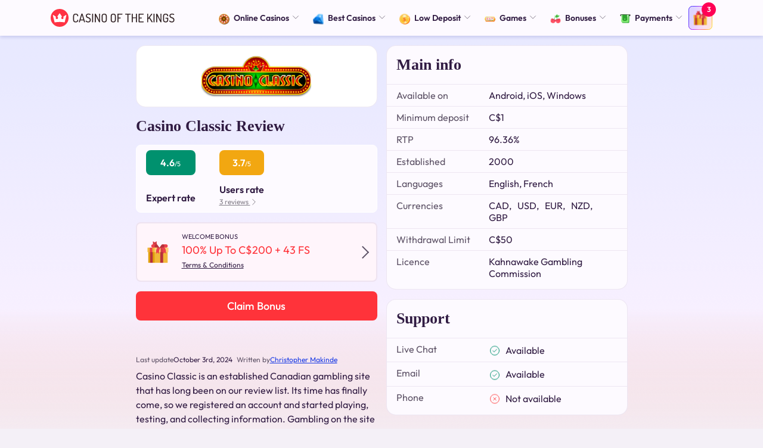

--- FILE ---
content_type: text/html; charset=UTF-8
request_url: https://casinoofthekings.ca/casino/classic/
body_size: 29606
content:

	<!DOCTYPE html>
<html lang="en-CA">
	<head><meta charset="UTF-8"><script>if(navigator.userAgent.match(/MSIE|Internet Explorer/i)||navigator.userAgent.match(/Trident\/7\..*?rv:11/i)){var href=document.location.href;if(!href.match(/[?&]nowprocket/)){if(href.indexOf("?")==-1){if(href.indexOf("#")==-1){document.location.href=href+"?nowprocket=1"}else{document.location.href=href.replace("#","?nowprocket=1#")}}else{if(href.indexOf("#")==-1){document.location.href=href+"&nowprocket=1"}else{document.location.href=href.replace("#","&nowprocket=1#")}}}}</script><script>class RocketLazyLoadScripts{constructor(){this.v="1.2.5.1",this.triggerEvents=["keydown","mousedown","mousemove","touchmove","touchstart","touchend","wheel"],this.userEventHandler=this._triggerListener.bind(this),this.touchStartHandler=this._onTouchStart.bind(this),this.touchMoveHandler=this._onTouchMove.bind(this),this.touchEndHandler=this._onTouchEnd.bind(this),this.clickHandler=this._onClick.bind(this),this.interceptedClicks=[],this.interceptedClickListeners=[],this._interceptClickListeners(this),window.addEventListener("pageshow",e=>{this.persisted=e.persisted,this.everythingLoaded&&this._triggerLastFunctions()}),document.addEventListener("DOMContentLoaded",()=>{this._preconnect3rdParties()}),this.delayedScripts={normal:[],async:[],defer:[]},this.trash=[],this.allJQueries=[]}_addUserInteractionListener(e){if(document.hidden){e._triggerListener();return}this.triggerEvents.forEach(t=>window.addEventListener(t,e.userEventHandler,{passive:!0})),window.addEventListener("touchstart",e.touchStartHandler,{passive:!0}),window.addEventListener("mousedown",e.touchStartHandler),document.addEventListener("visibilitychange",e.userEventHandler)}_removeUserInteractionListener(){this.triggerEvents.forEach(e=>window.removeEventListener(e,this.userEventHandler,{passive:!0})),document.removeEventListener("visibilitychange",this.userEventHandler)}_onTouchStart(e){"HTML"!==e.target.tagName&&(window.addEventListener("touchend",this.touchEndHandler),window.addEventListener("mouseup",this.touchEndHandler),window.addEventListener("touchmove",this.touchMoveHandler,{passive:!0}),window.addEventListener("mousemove",this.touchMoveHandler),e.target.addEventListener("click",this.clickHandler),this._disableOtherEventListeners(e.target,!0),this._renameDOMAttribute(e.target,"onclick","rocket-onclick"),this._pendingClickStarted())}_onTouchMove(e){window.removeEventListener("touchend",this.touchEndHandler),window.removeEventListener("mouseup",this.touchEndHandler),window.removeEventListener("touchmove",this.touchMoveHandler,{passive:!0}),window.removeEventListener("mousemove",this.touchMoveHandler),e.target.removeEventListener("click",this.clickHandler),this._disableOtherEventListeners(e.target,!1),this._renameDOMAttribute(e.target,"rocket-onclick","onclick"),this._pendingClickFinished()}_onTouchEnd(){window.removeEventListener("touchend",this.touchEndHandler),window.removeEventListener("mouseup",this.touchEndHandler),window.removeEventListener("touchmove",this.touchMoveHandler,{passive:!0}),window.removeEventListener("mousemove",this.touchMoveHandler)}_onClick(e){e.target.removeEventListener("click",this.clickHandler),this._disableOtherEventListeners(e.target,!1),this._renameDOMAttribute(e.target,"rocket-onclick","onclick"),this.interceptedClicks.push(e),e.preventDefault(),e.stopPropagation(),e.stopImmediatePropagation(),this._pendingClickFinished()}_replayClicks(){window.removeEventListener("touchstart",this.touchStartHandler,{passive:!0}),window.removeEventListener("mousedown",this.touchStartHandler),this.interceptedClicks.forEach(e=>{e.target.dispatchEvent(new MouseEvent("click",{view:e.view,bubbles:!0,cancelable:!0}))})}_interceptClickListeners(e){EventTarget.prototype.addEventListenerBase=EventTarget.prototype.addEventListener,EventTarget.prototype.addEventListener=function(t,i,r){"click"!==t||e.windowLoaded||i===e.clickHandler||e.interceptedClickListeners.push({target:this,func:i,options:r}),(this||window).addEventListenerBase(t,i,r)}}_disableOtherEventListeners(e,t){this.interceptedClickListeners.forEach(i=>{i.target===e&&(t?e.removeEventListener("click",i.func,i.options):e.addEventListener("click",i.func,i.options))}),e.parentNode!==document.documentElement&&this._disableOtherEventListeners(e.parentNode,t)}_waitForPendingClicks(){return new Promise(e=>{this._isClickPending?this._pendingClickFinished=e:e()})}_pendingClickStarted(){this._isClickPending=!0}_pendingClickFinished(){this._isClickPending=!1}_renameDOMAttribute(e,t,i){e.hasAttribute&&e.hasAttribute(t)&&(event.target.setAttribute(i,event.target.getAttribute(t)),event.target.removeAttribute(t))}_triggerListener(){this._removeUserInteractionListener(this),"loading"===document.readyState?document.addEventListener("DOMContentLoaded",this._loadEverythingNow.bind(this)):this._loadEverythingNow()}_preconnect3rdParties(){let e=[];document.querySelectorAll("script[type=rocketlazyloadscript][data-rocket-src]").forEach(t=>{let i=t.getAttribute("data-rocket-src");if(i&&0!==i.indexOf("data:")){0===i.indexOf("//")&&(i=location.protocol+i);try{let r=new URL(i).origin;r!==location.origin&&e.push({src:r,crossOrigin:t.crossOrigin||"module"===t.getAttribute("data-rocket-type")})}catch(n){}}}),e=[...new Map(e.map(e=>[JSON.stringify(e),e])).values()],this._batchInjectResourceHints(e,"preconnect")}async _loadEverythingNow(){this.lastBreath=Date.now(),this._delayEventListeners(this),this._delayJQueryReady(this),this._handleDocumentWrite(),this._registerAllDelayedScripts(),this._preloadAllScripts(),await this._loadScriptsFromList(this.delayedScripts.normal),await this._loadScriptsFromList(this.delayedScripts.defer),await this._loadScriptsFromList(this.delayedScripts.async);try{await this._triggerDOMContentLoaded(),await this._pendingWebpackRequests(this),await this._triggerWindowLoad()}catch(e){console.error(e)}window.dispatchEvent(new Event("rocket-allScriptsLoaded")),this.everythingLoaded=!0,this._waitForPendingClicks().then(()=>{this._replayClicks()}),this._emptyTrash()}_registerAllDelayedScripts(){document.querySelectorAll("script[type=rocketlazyloadscript]").forEach(e=>{e.hasAttribute("data-rocket-src")?e.hasAttribute("async")&&!1!==e.async?this.delayedScripts.async.push(e):e.hasAttribute("defer")&&!1!==e.defer||"module"===e.getAttribute("data-rocket-type")?this.delayedScripts.defer.push(e):this.delayedScripts.normal.push(e):this.delayedScripts.normal.push(e)})}async _transformScript(e){if(await this._littleBreath(),!0===e.noModule&&"noModule"in HTMLScriptElement.prototype){e.setAttribute("data-rocket-status","skipped");return}return new Promise(t=>{let i;function r(){(i||e).setAttribute("data-rocket-status","executed"),t()}try{if(navigator.userAgent.indexOf("Firefox/")>0||""===navigator.vendor)i=document.createElement("script"),[...e.attributes].forEach(e=>{let t=e.nodeName;"type"!==t&&("data-rocket-type"===t&&(t="type"),"data-rocket-src"===t&&(t="src"),i.setAttribute(t,e.nodeValue))}),e.text&&(i.text=e.text),i.hasAttribute("src")?(i.addEventListener("load",r),i.addEventListener("error",function(){i.setAttribute("data-rocket-status","failed"),t()}),setTimeout(()=>{i.isConnected||t()},1)):(i.text=e.text,r()),e.parentNode.replaceChild(i,e);else{let n=e.getAttribute("data-rocket-type"),s=e.getAttribute("data-rocket-src");n?(e.type=n,e.removeAttribute("data-rocket-type")):e.removeAttribute("type"),e.addEventListener("load",r),e.addEventListener("error",function(){e.setAttribute("data-rocket-status","failed"),t()}),s?(e.removeAttribute("data-rocket-src"),e.src=s):e.src="data:text/javascript;base64,"+window.btoa(unescape(encodeURIComponent(e.text)))}}catch(a){e.setAttribute("data-rocket-status","failed"),t()}})}async _loadScriptsFromList(e){let t=e.shift();return t&&t.isConnected?(await this._transformScript(t),this._loadScriptsFromList(e)):Promise.resolve()}_preloadAllScripts(){this._batchInjectResourceHints([...this.delayedScripts.normal,...this.delayedScripts.defer,...this.delayedScripts.async],"preload")}_batchInjectResourceHints(e,t){var i=document.createDocumentFragment();e.forEach(e=>{let r=e.getAttribute&&e.getAttribute("data-rocket-src")||e.src;if(r){let n=document.createElement("link");n.href=r,n.rel=t,"preconnect"!==t&&(n.as="script"),e.getAttribute&&"module"===e.getAttribute("data-rocket-type")&&(n.crossOrigin=!0),e.crossOrigin&&(n.crossOrigin=e.crossOrigin),e.integrity&&(n.integrity=e.integrity),i.appendChild(n),this.trash.push(n)}}),document.head.appendChild(i)}_delayEventListeners(e){let t={};function i(i,r){return t[r].eventsToRewrite.indexOf(i)>=0&&!e.everythingLoaded?"rocket-"+i:i}function r(e,r){var n;!t[n=e]&&(t[n]={originalFunctions:{add:n.addEventListener,remove:n.removeEventListener},eventsToRewrite:[]},n.addEventListener=function(){arguments[0]=i(arguments[0],n),t[n].originalFunctions.add.apply(n,arguments)},n.removeEventListener=function(){arguments[0]=i(arguments[0],n),t[n].originalFunctions.remove.apply(n,arguments)}),t[e].eventsToRewrite.push(r)}function n(t,i){let r=t[i];t[i]=null,Object.defineProperty(t,i,{get:()=>r||function(){},set(n){e.everythingLoaded?r=n:t["rocket"+i]=r=n}})}r(document,"DOMContentLoaded"),r(window,"DOMContentLoaded"),r(window,"load"),r(window,"pageshow"),r(document,"readystatechange"),n(document,"onreadystatechange"),n(window,"onload"),n(window,"onpageshow")}_delayJQueryReady(e){let t;function i(t){return e.everythingLoaded?t:t.split(" ").map(e=>"load"===e||0===e.indexOf("load.")?"rocket-jquery-load":e).join(" ")}function r(r){if(r&&r.fn&&!e.allJQueries.includes(r)){r.fn.ready=r.fn.init.prototype.ready=function(t){return e.domReadyFired?t.bind(document)(r):document.addEventListener("rocket-DOMContentLoaded",()=>t.bind(document)(r)),r([])};let n=r.fn.on;r.fn.on=r.fn.init.prototype.on=function(){return this[0]===window&&("string"==typeof arguments[0]||arguments[0]instanceof String?arguments[0]=i(arguments[0]):"object"==typeof arguments[0]&&Object.keys(arguments[0]).forEach(e=>{let t=arguments[0][e];delete arguments[0][e],arguments[0][i(e)]=t})),n.apply(this,arguments),this},e.allJQueries.push(r)}t=r}r(window.jQuery),Object.defineProperty(window,"jQuery",{get:()=>t,set(e){r(e)}})}async _pendingWebpackRequests(e){let t=document.querySelector("script[data-webpack]");async function i(){return new Promise(e=>{t.addEventListener("load",e),t.addEventListener("error",e)})}t&&(await i(),await e._requestAnimFrame(),await e._pendingWebpackRequests(e))}async _triggerDOMContentLoaded(){this.domReadyFired=!0,await this._littleBreath(),document.dispatchEvent(new Event("rocket-readystatechange")),await this._littleBreath(),document.rocketonreadystatechange&&document.rocketonreadystatechange(),await this._littleBreath(),document.dispatchEvent(new Event("rocket-DOMContentLoaded")),await this._littleBreath(),window.dispatchEvent(new Event("rocket-DOMContentLoaded"))}async _triggerWindowLoad(){await this._littleBreath(),document.dispatchEvent(new Event("rocket-readystatechange")),await this._littleBreath(),document.rocketonreadystatechange&&document.rocketonreadystatechange(),await this._littleBreath(),window.dispatchEvent(new Event("rocket-load")),await this._littleBreath(),window.rocketonload&&window.rocketonload(),await this._littleBreath(),this.allJQueries.forEach(e=>e(window).trigger("rocket-jquery-load")),await this._littleBreath();let e=new Event("rocket-pageshow");e.persisted=this.persisted,window.dispatchEvent(e),await this._littleBreath(),window.rocketonpageshow&&window.rocketonpageshow({persisted:this.persisted}),this.windowLoaded=!0}_triggerLastFunctions(){document.onreadystatechange&&document.onreadystatechange(),window.onload&&window.onload(),window.onpageshow&&window.onpageshow({persisted:this.persisted})}_handleDocumentWrite(){let e=new Map;document.write=document.writeln=function(t){let i=document.currentScript;i||console.error("WPRocket unable to document.write this: "+t);let r=document.createRange(),n=i.parentElement,s=e.get(i);void 0===s&&(s=i.nextSibling,e.set(i,s));let a=document.createDocumentFragment();r.setStart(a,0),a.appendChild(r.createContextualFragment(t)),n.insertBefore(a,s)}}async _littleBreath(){Date.now()-this.lastBreath>45&&(await this._requestAnimFrame(),this.lastBreath=Date.now())}async _requestAnimFrame(){return document.hidden?new Promise(e=>setTimeout(e)):new Promise(e=>requestAnimationFrame(e))}_emptyTrash(){this.trash.forEach(e=>e.remove())}static run(){let e=new RocketLazyLoadScripts;e._addUserInteractionListener(e)}}RocketLazyLoadScripts.run();</script>
		
		<meta name="viewport" content="width=device-width,initial-scale=1,maximum-scale=1">
		<meta name="format-detection" content="telephone=no" />
		<link rel="profile" href="https://gmpg.org/xfn/11">

		
<link rel="icon" href="https://casinoofthekings.ca/wp-content/themes/theme-child/assets/src/images/favicon/favicon-32x32.png" sizes="32x32"/>
<link rel="icon" href="https://casinoofthekings.ca/wp-content/themes/theme-child/assets/src/images/favicon/favicon-32x32.png" sizes="192x192"/>
<link rel="apple-touch-icon-precomposed" href="https://casinoofthekings.ca/wp-content/themes/theme-child/assets/src/images/favicon/favicon-32x32.png"/>
<meta name="msapplication-TileImage" content="https://casinoofthekings.ca/wp-content/themes/theme-child/assets/src/images/favicon/favicon-32x32.png"/>
<link rel="preconnect" href="//www.googletagmanager.com" crossorigin/>
<link rel="dns-prefetch" href="//www.googletagmanager.com">
	<style>
		@font-face {
			font-family: 'Outfit';
			font-style: normal;
			font-display: fallback;
			font-weight: 400;
			src: local('☺'),
			url(https://casinoofthekings.ca/wp-content/themes/theme-child/assets/src/fonts/outfit/Outfit-Regular.woff2) format('woff2');
		}
	</style>
<meta name='robots' content='index, follow, max-image-preview:large, max-snippet:-1, max-video-preview:-1' />

	<!-- This site is optimized with the Yoast SEO plugin v22.1 - https://yoast.com/wordpress/plugins/seo/ -->
	<title>Casino Classic Canada Review 2026: Classic Casino $1 Deposit</title>
	<meta name="description" content="Get Your Chance To Be A Millionaire In Casino Classic. Play Microgaming Slots + Free Spins. Be Part Of The Rewarding Loyalty Program. Available On Mobile Devices." />
	<link rel="canonical" href="https://casinoofthekings.ca/casino/classic/" />
	<meta property="og:locale" content="en_US" />
	<meta property="og:type" content="article" />
	<meta property="og:title" content="Casino Classic Canada Review 2026: Classic Casino $1 Deposit" />
	<meta property="og:description" content="Get Your Chance To Be A Millionaire In Casino Classic. Play Microgaming Slots + Free Spins. Be Part Of The Rewarding Loyalty Program. Available On Mobile Devices." />
	<meta property="og:url" content="https://casinoofthekings.ca/casino/classic/" />
	<meta property="og:site_name" content="CasinoOfTheKings.ca" />
	<meta property="article:publisher" content="https://www.facebook.com/casinoofthekings/" />
	<meta property="article:modified_time" content="2024-10-03T17:43:29+00:00" />
	<meta property="og:image" content="https://casinoofthekings.ca/wp-content/uploads/2020/08/Titlecasino-classic-newest-logo.png" />
	<meta property="og:image:width" content="250" />
	<meta property="og:image:height" content="125" />
	<meta property="og:image:type" content="image/png" />
	<meta name="twitter:card" content="summary_large_image" />
	<meta name="twitter:label1" content="Est. reading time" />
	<meta name="twitter:data1" content="1 minute" />
	<!-- / Yoast SEO plugin. -->


<link rel='stylesheet preload' as='style' id='wcp-aweber-subscribers-core-css' href='https://casinoofthekings.ca/wp-content/plugins/wcp-aweber-subscribers/assets/dist/wcp-aweber-subscribers.core.css?ver=1.7.2' type='text/css' media='all' />
<link rel='stylesheet preload' as='style' id='wcp-aweber-subscribers-theme-fortune-css' href='https://casinoofthekings.ca/wp-content/plugins/wcp-aweber-subscribers/assets/dist/fortune//wcp-aweber-subscribers.theme.css?ver=1.7.2' type='text/css' media='all' />
<link rel='stylesheet preload' as='style' id='wcp-aweber-subscribers-variables-fortune-css' href='https://casinoofthekings.ca/wp-content/themes/theme-child/aweber-subscribers/fortune/wcp-aweber-subscribers.variables.css?ver=1.7.2' type='text/css' media='all' />
<link rel='stylesheet preload' as='style' id='wp-content/themes/theme-child/assets/dist/main.da4ba339.css-css' href='https://casinoofthekings.ca/wp-content/themes/theme-child/assets/dist/main.da4ba339.css?ver=6.4.3' type='text/css' media='all' />
<link rel='stylesheet preload' as='style' id='wp-content/themes/theme-child/components/table-of-content/dist/table-of-content.56011498.css-css' href='https://casinoofthekings.ca/wp-content/themes/theme-child/components/table-of-content/dist/table-of-content.56011498.css?ver=6.4.3' type='text/css' media='all' />
<link rel='stylesheet preload' as='style' id='wp-content/themes/theme-child/components/content/dist/content.742dd9eb.css-css' href='https://casinoofthekings.ca/wp-content/themes/theme-child/components/content/dist/content.742dd9eb.css?ver=6.4.3' type='text/css' media='all' />
<link rel='stylesheet preload' as='style' id='wp-content/themes/theme-child/components/quotation/dist/quotation.d05432c0.css-css' href='https://casinoofthekings.ca/wp-content/themes/theme-child/components/quotation/dist/quotation.d05432c0.css?ver=6.4.3' type='text/css' media='all' />
<link rel='stylesheet preload' as='style' id='wp-content/themes/theme-child/components/payments/dist/payments.77c7d35c.css-css' href='https://casinoofthekings.ca/wp-content/themes/theme-child/components/payments/dist/payments.77c7d35c.css?ver=6.4.3' type='text/css' media='all' />
<link rel='stylesheet preload' as='style' id='wp-content/themes/theme-child/components/faq/dist/faq.ea1e1e0f.css-css' href='https://casinoofthekings.ca/wp-content/themes/theme-child/components/faq/dist/faq.ea1e1e0f.css?ver=6.4.3' type='text/css' media='all' />
<link rel='stylesheet preload' as='style' id='wp-content/themes/theme-child/components/author/dist/author.32dfea8b.css-css' href='https://casinoofthekings.ca/wp-content/themes/theme-child/components/author/dist/author.32dfea8b.css?ver=6.4.3' type='text/css' media='all' />
<link rel='stylesheet preload' as='style' id='wp-content/themes/theme-child/components/widget-bonuses/dist/widget-bonuses.9e2b1738.css-css' href='https://casinoofthekings.ca/wp-content/themes/theme-child/components/widget-bonuses/dist/widget-bonuses.9e2b1738.css?ver=6.4.3' type='text/css' media='all' />
<style id='classic-theme-styles-inline-css' type='text/css'>
/*! This file is auto-generated */
.wp-block-button__link{color:#fff;background-color:#32373c;border-radius:9999px;box-shadow:none;text-decoration:none;padding:calc(.667em + 2px) calc(1.333em + 2px);font-size:1.125em}.wp-block-file__button{background:#32373c;color:#fff;text-decoration:none}
</style>
<style id='global-styles-inline-css' type='text/css'>
body{--wp--preset--color--black: #000000;--wp--preset--color--cyan-bluish-gray: #abb8c3;--wp--preset--color--white: #ffffff;--wp--preset--color--pale-pink: #f78da7;--wp--preset--color--vivid-red: #cf2e2e;--wp--preset--color--luminous-vivid-orange: #ff6900;--wp--preset--color--luminous-vivid-amber: #fcb900;--wp--preset--color--light-green-cyan: #7bdcb5;--wp--preset--color--vivid-green-cyan: #00d084;--wp--preset--color--pale-cyan-blue: #8ed1fc;--wp--preset--color--vivid-cyan-blue: #0693e3;--wp--preset--color--vivid-purple: #9b51e0;--wp--preset--gradient--vivid-cyan-blue-to-vivid-purple: linear-gradient(135deg,rgba(6,147,227,1) 0%,rgb(155,81,224) 100%);--wp--preset--gradient--light-green-cyan-to-vivid-green-cyan: linear-gradient(135deg,rgb(122,220,180) 0%,rgb(0,208,130) 100%);--wp--preset--gradient--luminous-vivid-amber-to-luminous-vivid-orange: linear-gradient(135deg,rgba(252,185,0,1) 0%,rgba(255,105,0,1) 100%);--wp--preset--gradient--luminous-vivid-orange-to-vivid-red: linear-gradient(135deg,rgba(255,105,0,1) 0%,rgb(207,46,46) 100%);--wp--preset--gradient--very-light-gray-to-cyan-bluish-gray: linear-gradient(135deg,rgb(238,238,238) 0%,rgb(169,184,195) 100%);--wp--preset--gradient--cool-to-warm-spectrum: linear-gradient(135deg,rgb(74,234,220) 0%,rgb(151,120,209) 20%,rgb(207,42,186) 40%,rgb(238,44,130) 60%,rgb(251,105,98) 80%,rgb(254,248,76) 100%);--wp--preset--gradient--blush-light-purple: linear-gradient(135deg,rgb(255,206,236) 0%,rgb(152,150,240) 100%);--wp--preset--gradient--blush-bordeaux: linear-gradient(135deg,rgb(254,205,165) 0%,rgb(254,45,45) 50%,rgb(107,0,62) 100%);--wp--preset--gradient--luminous-dusk: linear-gradient(135deg,rgb(255,203,112) 0%,rgb(199,81,192) 50%,rgb(65,88,208) 100%);--wp--preset--gradient--pale-ocean: linear-gradient(135deg,rgb(255,245,203) 0%,rgb(182,227,212) 50%,rgb(51,167,181) 100%);--wp--preset--gradient--electric-grass: linear-gradient(135deg,rgb(202,248,128) 0%,rgb(113,206,126) 100%);--wp--preset--gradient--midnight: linear-gradient(135deg,rgb(2,3,129) 0%,rgb(40,116,252) 100%);--wp--preset--font-size--small: 13px;--wp--preset--font-size--medium: 20px;--wp--preset--font-size--large: 36px;--wp--preset--font-size--x-large: 42px;--wp--preset--spacing--20: 0.44rem;--wp--preset--spacing--30: 0.67rem;--wp--preset--spacing--40: 1rem;--wp--preset--spacing--50: 1.5rem;--wp--preset--spacing--60: 2.25rem;--wp--preset--spacing--70: 3.38rem;--wp--preset--spacing--80: 5.06rem;--wp--preset--shadow--natural: 6px 6px 9px rgba(0, 0, 0, 0.2);--wp--preset--shadow--deep: 12px 12px 50px rgba(0, 0, 0, 0.4);--wp--preset--shadow--sharp: 6px 6px 0px rgba(0, 0, 0, 0.2);--wp--preset--shadow--outlined: 6px 6px 0px -3px rgba(255, 255, 255, 1), 6px 6px rgba(0, 0, 0, 1);--wp--preset--shadow--crisp: 6px 6px 0px rgba(0, 0, 0, 1);}:where(.is-layout-flex){gap: 0.5em;}:where(.is-layout-grid){gap: 0.5em;}body .is-layout-flow > .alignleft{float: left;margin-inline-start: 0;margin-inline-end: 2em;}body .is-layout-flow > .alignright{float: right;margin-inline-start: 2em;margin-inline-end: 0;}body .is-layout-flow > .aligncenter{margin-left: auto !important;margin-right: auto !important;}body .is-layout-constrained > .alignleft{float: left;margin-inline-start: 0;margin-inline-end: 2em;}body .is-layout-constrained > .alignright{float: right;margin-inline-start: 2em;margin-inline-end: 0;}body .is-layout-constrained > .aligncenter{margin-left: auto !important;margin-right: auto !important;}body .is-layout-constrained > :where(:not(.alignleft):not(.alignright):not(.alignfull)){max-width: var(--wp--style--global--content-size);margin-left: auto !important;margin-right: auto !important;}body .is-layout-constrained > .alignwide{max-width: var(--wp--style--global--wide-size);}body .is-layout-flex{display: flex;}body .is-layout-flex{flex-wrap: wrap;align-items: center;}body .is-layout-flex > *{margin: 0;}body .is-layout-grid{display: grid;}body .is-layout-grid > *{margin: 0;}:where(.wp-block-columns.is-layout-flex){gap: 2em;}:where(.wp-block-columns.is-layout-grid){gap: 2em;}:where(.wp-block-post-template.is-layout-flex){gap: 1.25em;}:where(.wp-block-post-template.is-layout-grid){gap: 1.25em;}.has-black-color{color: var(--wp--preset--color--black) !important;}.has-cyan-bluish-gray-color{color: var(--wp--preset--color--cyan-bluish-gray) !important;}.has-white-color{color: var(--wp--preset--color--white) !important;}.has-pale-pink-color{color: var(--wp--preset--color--pale-pink) !important;}.has-vivid-red-color{color: var(--wp--preset--color--vivid-red) !important;}.has-luminous-vivid-orange-color{color: var(--wp--preset--color--luminous-vivid-orange) !important;}.has-luminous-vivid-amber-color{color: var(--wp--preset--color--luminous-vivid-amber) !important;}.has-light-green-cyan-color{color: var(--wp--preset--color--light-green-cyan) !important;}.has-vivid-green-cyan-color{color: var(--wp--preset--color--vivid-green-cyan) !important;}.has-pale-cyan-blue-color{color: var(--wp--preset--color--pale-cyan-blue) !important;}.has-vivid-cyan-blue-color{color: var(--wp--preset--color--vivid-cyan-blue) !important;}.has-vivid-purple-color{color: var(--wp--preset--color--vivid-purple) !important;}.has-black-background-color{background-color: var(--wp--preset--color--black) !important;}.has-cyan-bluish-gray-background-color{background-color: var(--wp--preset--color--cyan-bluish-gray) !important;}.has-white-background-color{background-color: var(--wp--preset--color--white) !important;}.has-pale-pink-background-color{background-color: var(--wp--preset--color--pale-pink) !important;}.has-vivid-red-background-color{background-color: var(--wp--preset--color--vivid-red) !important;}.has-luminous-vivid-orange-background-color{background-color: var(--wp--preset--color--luminous-vivid-orange) !important;}.has-luminous-vivid-amber-background-color{background-color: var(--wp--preset--color--luminous-vivid-amber) !important;}.has-light-green-cyan-background-color{background-color: var(--wp--preset--color--light-green-cyan) !important;}.has-vivid-green-cyan-background-color{background-color: var(--wp--preset--color--vivid-green-cyan) !important;}.has-pale-cyan-blue-background-color{background-color: var(--wp--preset--color--pale-cyan-blue) !important;}.has-vivid-cyan-blue-background-color{background-color: var(--wp--preset--color--vivid-cyan-blue) !important;}.has-vivid-purple-background-color{background-color: var(--wp--preset--color--vivid-purple) !important;}.has-black-border-color{border-color: var(--wp--preset--color--black) !important;}.has-cyan-bluish-gray-border-color{border-color: var(--wp--preset--color--cyan-bluish-gray) !important;}.has-white-border-color{border-color: var(--wp--preset--color--white) !important;}.has-pale-pink-border-color{border-color: var(--wp--preset--color--pale-pink) !important;}.has-vivid-red-border-color{border-color: var(--wp--preset--color--vivid-red) !important;}.has-luminous-vivid-orange-border-color{border-color: var(--wp--preset--color--luminous-vivid-orange) !important;}.has-luminous-vivid-amber-border-color{border-color: var(--wp--preset--color--luminous-vivid-amber) !important;}.has-light-green-cyan-border-color{border-color: var(--wp--preset--color--light-green-cyan) !important;}.has-vivid-green-cyan-border-color{border-color: var(--wp--preset--color--vivid-green-cyan) !important;}.has-pale-cyan-blue-border-color{border-color: var(--wp--preset--color--pale-cyan-blue) !important;}.has-vivid-cyan-blue-border-color{border-color: var(--wp--preset--color--vivid-cyan-blue) !important;}.has-vivid-purple-border-color{border-color: var(--wp--preset--color--vivid-purple) !important;}.has-vivid-cyan-blue-to-vivid-purple-gradient-background{background: var(--wp--preset--gradient--vivid-cyan-blue-to-vivid-purple) !important;}.has-light-green-cyan-to-vivid-green-cyan-gradient-background{background: var(--wp--preset--gradient--light-green-cyan-to-vivid-green-cyan) !important;}.has-luminous-vivid-amber-to-luminous-vivid-orange-gradient-background{background: var(--wp--preset--gradient--luminous-vivid-amber-to-luminous-vivid-orange) !important;}.has-luminous-vivid-orange-to-vivid-red-gradient-background{background: var(--wp--preset--gradient--luminous-vivid-orange-to-vivid-red) !important;}.has-very-light-gray-to-cyan-bluish-gray-gradient-background{background: var(--wp--preset--gradient--very-light-gray-to-cyan-bluish-gray) !important;}.has-cool-to-warm-spectrum-gradient-background{background: var(--wp--preset--gradient--cool-to-warm-spectrum) !important;}.has-blush-light-purple-gradient-background{background: var(--wp--preset--gradient--blush-light-purple) !important;}.has-blush-bordeaux-gradient-background{background: var(--wp--preset--gradient--blush-bordeaux) !important;}.has-luminous-dusk-gradient-background{background: var(--wp--preset--gradient--luminous-dusk) !important;}.has-pale-ocean-gradient-background{background: var(--wp--preset--gradient--pale-ocean) !important;}.has-electric-grass-gradient-background{background: var(--wp--preset--gradient--electric-grass) !important;}.has-midnight-gradient-background{background: var(--wp--preset--gradient--midnight) !important;}.has-small-font-size{font-size: var(--wp--preset--font-size--small) !important;}.has-medium-font-size{font-size: var(--wp--preset--font-size--medium) !important;}.has-large-font-size{font-size: var(--wp--preset--font-size--large) !important;}.has-x-large-font-size{font-size: var(--wp--preset--font-size--x-large) !important;}
.wp-block-navigation a:where(:not(.wp-element-button)){color: inherit;}
:where(.wp-block-post-template.is-layout-flex){gap: 1.25em;}:where(.wp-block-post-template.is-layout-grid){gap: 1.25em;}
:where(.wp-block-columns.is-layout-flex){gap: 2em;}:where(.wp-block-columns.is-layout-grid){gap: 2em;}
.wp-block-pullquote{font-size: 1.5em;line-height: 1.6;}
</style>
<link rel='stylesheet preload' as='style' id='wcp-bonus-offers-css' href='https://casinoofthekings.ca/wp-content/themes/theme-child/wcp-bonus-offers/wcp-bonus-offers.css?ver=1743519728' type='text/css' media='all' />
<script type="rocketlazyloadscript" data-rocket-type="text/javascript" id="app-js-before">
/* <![CDATA[ */
const localizedRestApi = {"url":"https:\/\/casinoofthekings.ca\/wp-json\/calculator\/v1\/options"}
/* ]]> */
</script>
<style id="header-critical-css-child">.r099014{background:#222;height:60px;left:0;position:fixed;right:0;top:0;z-index:999}.r099014 .r099069{display:-ms-flexbox;display:flex;-ms-flex-pack:justify;justify-content:space-between;-ms-flex-align:center;align-items:center;height:100%}.r099014 .r099326{display:inline-block;margin-right:auto;overflow:hidden}.r099014 .r09954f{height:30px;margin:15px 0;max-height:30px;max-width:100%;width:auto}.r099014{background:#fdfaff;box-shadow:0 2px 6px 0 rgba(5,19,138,.161)}.admin-bar{--admin-bar-height:46px;padding-top:var(--admin-bar-height)}.admin-bar .r099014{top:var(--admin-bar-height)}@media screen and (min-width:782px){.admin-bar{--admin-bar-height:32px}}</style><style id="page-desc-critical-css-child">.rebd024{background:#111;color:#fff;display:block;overflow:hidden;padding:40px 0;position:relative}@media (min-width:768px){.rebd024{padding:30px 0 40px}}.rebd6a2{font-family:Open Sans,"sans-serif";font-size:2rem;font-weight:700;line-height:115%;margin-bottom:15px;text-align:center}@media (max-width:1200px){.rebd6a2{font-size:calc(1.325rem + .9vw)}}@media (min-width:768px){.rebd6a2{font-size:2.1875rem}}@media (min-width:768px) and (max-width:1200px){.rebd6a2{font-size:calc(1.34375rem + 1.125vw)}}@media (min-width:768px){.rebd4a9{background-position:left top 45%;background-repeat:no-repeat;background-size:36px auto}}.rebd1ab{line-height:1.85;margin-bottom:10px}.rebd435{margin-bottom:0!important}@media (min-width:768px){.rebd435{display:-ms-flexbox;display:flex;-ms-flex-wrap:wrap;flex-wrap:wrap}.rebd12d{-ms-flex:0 0 100%;flex:0 0 100%;max-width:100%;-ms-flex-order:1;order:1}.rebd180{-ms-flex-order:2;order:2}.rebdb8b{-ms-flex-order:3;order:3}}.rebda36{-ms-flex-direction:column;flex-direction:column}.rebd12d{color:#fff;font-family:Open Sans,"sans-serif";font-size:2.1875rem;font-weight:700;line-height:110%;margin:0 0 15px;text-align:center}@media (max-width:1200px){.rebd12d{font-size:calc(1.34375rem + 1.125vw)}}.single-slots .rebd12d{font-size:2.1875rem;margin-bottom:10px;text-align:center}@media (max-width:1200px){.single-slots .rebd12d{font-size:calc(1.34375rem + 1.125vw)}}.rebdb8b{color:#fff;font-size:.875rem;font-weight:400;line-height:163%;margin-bottom:10px;width:100%}@media (min-width:768px){.rebdb8b{font-size:1rem}}.rebd180{background-color:#fff;border-radius:10px;display:-ms-flexbox;display:flex;height:120px;margin-bottom:15px;width:100%;-ms-flex-pack:center;justify-content:center;-ms-flex-align:center;align-items:center}.rebdb0a{height:auto;max-height:85%;max-width:80%;min-width:100px;width:auto}.rebd024{background:transparent;padding:32px 0}.home .rebd024+main{margin-top:0}.rebd6a2{color:#301b42;font-size:1.875rem;font-weight:600;line-height:1.13;margin-bottom:16px}@media (max-width:1200px){.rebd6a2{font-size:calc(1.3125rem + .75vw)}}.rebd1ab{color:#5d5266;font-size:1rem;font-weight:400;line-height:1.5;text-align:center}.rebd435{display:-ms-flexbox;display:flex;-ms-flex-direction:column;flex-direction:column}.rebd12d{color:#301b42;font-size:1.875rem;font-weight:600;line-height:1.13;text-align:left}@media (max-width:1200px){.rebd12d{font-size:calc(1.3125rem + .75vw)}}.rebdb8b{-ms-flex-order:2;color:#301b42;margin-bottom:32px;order:2}.rebdb8b p{font-size:1rem;font-weight:400;line-height:1.5;margin-bottom:16px}.rebdb8b.is-closed .rebd172{display:block;display:-webkit-box;overflow:hidden;text-overflow:ellipsis;-webkit-line-clamp:5;-webkit-box-orient:vertical;transition:height .3s ease-in-out;white-space:normal}@media (min-width:768px){.rebdb8b.is-closed .rebd172{-webkit-line-clamp:unset;height:auto}}.rebd172 p:last-child{margin-bottom:0}.rebdd11{color:#5d5266;display:none;font-size:.75rem;position:relative;text-decoration:none}.rebdd11:before{border-bottom:1px dashed #5d5266;bottom:0;content:"";height:1px;left:0;position:absolute;width:calc(100% - 16px)}.rebdd11:after{background:50% no-repeat url(/wp-content/themes/theme-child/components/page-desc/dist/images/arrow-down.3469b5ca.svg);content:"";display:inline-block;height:12px;margin-left:4px;vertical-align:-2px;width:12px}.rebdd11.active:after{-webkit-transform:scaleY(-1);transform:scaleY(-1);transition-duration:.3s}@media (min-width:768px){.rebdd11{display:none!important}}.rebd180{-ms-flex-order:2;border-radius:8px;order:2}.rebd435 .rebd0c5{-ms-flex-wrap:wrap;flex-wrap:wrap;margin-bottom:16px;-ms-flex-order:2;order:2}.rebd435 .rebd0c5,.rebd435 .rebdbe8{display:-ms-flexbox;display:flex;-ms-flex-align:center;align-items:center}.rebd435 .rebdbe8{margin-right:16px}.rebd435 .rebd07e,.rebd435 .rebd44a{font-size:.75rem;font-weight:400;line-height:1.33}.rebd435 .rebd44a{color:#85808a;margin-right:4px}.rebd435 .rebd07e{color:#301b42}.single-slots .rebd12d{font-size:1.875rem;font-weight:600;text-align:left}@media (max-width:1200px){.single-slots .rebd12d{font-size:calc(1.3125rem + .75vw)}}</style><style id="promo-blocks-critical-css">.r254629{content:none}.r254b65{color:#301b42;font-size:1.625rem;font-weight:600;line-height:1.15;margin-bottom:16px}@media (max-width:1200px){.r254b65{font-size:calc(1.2875rem + .45vw)}}.r2541d5{margin-bottom:16px}@media (min-width:768px){.r2541d5{margin-bottom:0}}.r2541d5.is-closed .r2541d9{display:block;display:-webkit-box;overflow:hidden;text-overflow:ellipsis;-webkit-line-clamp:5;-webkit-box-orient:vertical;transition:height .3s ease-in-out;white-space:normal}@media (min-width:768px){.r2541d5.is-closed .r2541d9{-webkit-line-clamp:unset;height:auto}}.r2541d9,.r2541d9 p{color:#5d5266;font-size:1rem;font-weight:400;line-height:1.5}.r2541d9{margin-bottom:0}@media (min-width:768px){.r2541d9{margin-bottom:16px}}.r2541d9 p{margin-bottom:16px}.r2541d9 p:last-child{margin-bottom:0}.r2549e2{color:#5d5266;display:none;font-size:.75rem;position:relative;text-decoration:none}.r2549e2:before{border-bottom:1px dashed #5d5266;bottom:0;content:"";height:1px;left:0;position:absolute;width:calc(100% - 16px)}.r2549e2:after{background:50% no-repeat url(/wp-content/themes/theme-child/components/promo-blocks/dist/images/arrow-down.3469b5ca.svg);content:"";display:inline-block;height:12px;margin-left:4px;vertical-align:-2px;width:12px}.r2549e2.active:after{-webkit-transform:scaleY(-1);transform:scaleY(-1);transition-duration:.3s}@media (min-width:768px){.r2549e2{display:none!important}}.r254b61{display:-ms-flexbox;display:flex;-ms-flex-pack:center;-ms-flex-wrap:wrap;flex-wrap:wrap;gap:8px;justify-content:center}.r25430a{--items-per-row:2;display:grid;grid-template-columns:1fr;-ms-flex-align:center;align-items:center;background-color:#fdfaff;border-radius:8px;box-shadow:0 2px 6px 0 rgba(5,19,138,.16);-ms-flex:0 1 calc(100%/var(--items-per-row) - 8px);flex:0 1 calc(100%/var(--items-per-row) - 8px);gap:8px;min-height:60px;padding:8px}.r25430a:has(.r254d69){grid-template-columns:32px 1fr}@media (min-width:576px){.r25430a{--items-per-row:3}}@media (min-width:768px){.r25430a{--items-per-row:4}}@media (min-width:1367px){.r25430a{--items-per-row:6}}.r2542f7{display:-ms-flexbox;display:flex;-ms-flex-direction:column;flex-direction:column;-ms-flex-pack:center;justify-content:center}.r254d69{display:block;height:auto;max-width:32px}.r254644{color:#301b42;font-size:.875rem;font-weight:600;line-height:1.2}.r254ea5{color:#1739e5;font-size:.75rem;font-weight:400;line-height:1.333;text-decoration:underline}.r254ea5:after{background:50% url(/wp-content/themes/theme-child/components/promo-blocks/dist/images/arrow-right.204ff5eb.svg) no-repeat;content:"";display:inline-block;height:12px;vertical-align:-3px;width:12px}</style><style id="rates-critical-css">.r6cd920{background:#fdfaff;border:1px solid #fff;border-radius:8px;display:grid;gap:12px;grid-area:rates;grid-template-columns:repeat(2,minmax(-webkit-min-content,-webkit-max-content));grid-template-columns:repeat(2,minmax(min-content,max-content));margin-bottom:16px;padding:8px}@media (min-width:360px){.r6cd920{gap:16px}}@media (min-width:768px) and (max-width:991.98px){.r6cd920{max-width:100%;width:-webkit-max-content;width:max-content}}@media (min-width:768px){.r6cd920{padding:8px 16px}}@media (min-width:992px){.r6cd920{gap:40px}}.r6cd852{display:grid;gap:8px;grid-template-columns:1fr}@media (min-width:992px){.r6cd852{gap:12px}}.r6cd852:has(.r6cd2d3){grid-template-columns:42px 1fr}.r6cd425{-ms-flex-direction:column;flex-direction:column}.r6cd2d3,.r6cd425{display:-ms-flexbox;display:flex;-ms-flex-pack:center;justify-content:center}.r6cd2d3{-ms-flex-align:baseline;align-items:baseline;background-color:var(--rating-color);border-radius:8px;height:42px;line-height:42px}.r6cd2d3 span{color:#fff;font-size:.6875rem}.r6cd2d3 span.r6cd893{font-size:1rem;font-weight:600}.r6cd2c7{--rating-color:#d92b31}.r6cdc45{--rating-color:#f2a711}.r6cdcb9{--rating-color:#00916e}.r6cd7cc{color:#301b42;font-size:1rem;font-weight:600}.r6cdfe1{-ms-flex-item-align:start;align-self:flex-start;color:#85808a;font-size:.75rem;text-decoration:underline}.r6cdfe1:hover{color:#301b42}.r6cdfe1:hover svg{stroke:#301b42}.r6cdfe1 svg{display:inline-block;height:12px;width:12px;stroke:#85808a;vertical-align:-2px}</style><script>(function(w,d,s,l,i){w[l]=w[l]||[];w[l].push({'gtm.start':
                new Date().getTime(),event:'gtm.js'});var f=d.getElementsByTagName(s)[0],
            j=d.createElement(s),dl=l!='dataLayer'?'&l='+l:'';j.async=true;j.src=
            'https://www.googletagmanager.com/gtm.js?id='+i+dl;f.parentNode.insertBefore(j,f);
        })(window,document,'script','dataLayer','GTM-5RTVB56');
    	</script><link rel="alternate" href="https://casinoofthekings.ca/casino/classic/" hreflang="en-CA" /><link rel="alternate" href="https://casinosfiables.ca/casino/classic/" hreflang="fr-CA" /><script type="rocketlazyloadscript">const AJAXURL = "https://casinoofthekings.ca/wp-admin/admin-ajax.php";</script><link rel="icon" href="https://casinoofthekings.ca/wp-content/uploads/2020/06/favicon-32x32.png" sizes="32x32" />
<link rel="icon" href="https://casinoofthekings.ca/wp-content/uploads/2020/06/favicon-32x32.png" sizes="192x192" />
<link rel="apple-touch-icon" href="https://casinoofthekings.ca/wp-content/uploads/2020/06/favicon-32x32.png" />
<meta name="msapplication-TileImage" content="https://casinoofthekings.ca/wp-content/uploads/2020/06/favicon-32x32.png" />
	</head>
<body class="casino-template-default rfad5c5 single-casino postid-3488 page-layout-mode2 rfad3d3d">
<!-- Google Tag Manager (noscript) --><noscript><iframe src='https://www.googletagmanager.com/ns.html?id=GTM-5RTVB56' height='0' width='0' style='display:none;visibility:hidden'></iframe></noscript><!-- End Google Tag Manager (noscript) --><span id="ga4" data-ga=""></span><span id="wcp_ut_data_attributes_keeper"
	data-wcp-ut-data-layer="on"
	data-wcp-ut-data-layer-visibility="on"
	data-wcp-ut-casino-id="id"
	data-wcp-ut-ref="ref"
	data-wcp-ut-convert-element="ga-convert-element"
	data-wcp-ut-casino-name="betting"
	data-wcp-ut-position="position"
	data-wcp-ut-geo="geo">
	</span>
<div class="rfad79a">


<div class="rfad4d3">
	
	<div class="rfad535">
		<div class="rfad862 rfadabf8">

			
	<header class="r099014">

		<div class="js-header-box rfad4d3 r099069">

			
	<a class="r099326" href="https://casinoofthekings.ca">

		
	<img loading="lazy" class="r09954f"
		 src="https://casinoofthekings.ca/wp-content/uploads/2021/09/casinoofthekings.svg"
		 alt=""
		 width="167" height="24">


	</a>


<div class="wcp-bonus-offers" id="wcp-bonus-offers">
	
<div class="wcp-bonus-offers__icon">
	<img loading="lazy" src="https://casinoofthekings.ca/wp-content/uploads/2024/07/icon-bonus-offers-2.svg" width="40" height="40" alt="" />

	<span class="wcp-bonus-offers__offers-number">
		3	</span>
</div>
</div>

	<nav class="js-main-menu menu menu-main" style="display: none;">
		
	<span id="menu_heading" data-original-text="All items"
		  class="menu-heading-js menu-heading">
		All items	</span>

<ul class="parent-ul-js menu-items menu-items-horizontal"><li itemscope="itemscope" itemtype="http://www.schema.org/SiteNavigationElement"  id="menu-item-2710" class="menu-item menu-item-has-children menu-item-depth-0"><a itemprop="url"  href="https://casinoofthekings.ca/"><img loading="lazy" class="menu-item-icon" src="https://casinoofthekings.ca/wp-content/uploads/2024/08/Group-6.png" alt="Group"  width="22" height="22"><span itemprop="name">Online Casinos</span></a><span class="js-toggle-submenu menu-toggle-submenu"></span>
<ul class="sub-menu js-submenu">
	<li itemscope="itemscope" itemtype="http://www.schema.org/SiteNavigationElement"  id="menu-item-3193" class="menu-item menu-item-depth-1"><a itemprop="url"  href="https://casinoofthekings.ca/best-payout-online-casino/"><span itemprop="name">Best Paying</span></a></li>
	<li itemscope="itemscope" itemtype="http://www.schema.org/SiteNavigationElement"  id="menu-item-13164" class="menu-item menu-item-depth-1"><a itemprop="url"  href="/ewallet-casinos/"><span itemprop="name">E-Wallet Casinos</span></a></li>
	<li itemscope="itemscope" itemtype="http://www.schema.org/SiteNavigationElement"  id="menu-item-2713" class="menu-item menu-item-depth-1"><a itemprop="url"  href="https://casinoofthekings.ca/instant-withdrawal-casinos/"><span itemprop="name">Fast Paying</span></a></li>
	<li itemscope="itemscope" itemtype="http://www.schema.org/SiteNavigationElement"  id="menu-item-8987" class="menu-item menu-item-depth-1"><a itemprop="url"  href="https://casinoofthekings.ca/legal-online-casinos/"><span itemprop="name">Legal Casinos</span></a></li>
	<li itemscope="itemscope" itemtype="http://www.schema.org/SiteNavigationElement"  id="menu-item-5414" class="menu-item menu-item-depth-1"><a itemprop="url"  href="https://casinoofthekings.ca/low-wagering-casinos/"><span itemprop="name">No Wager</span></a></li>
	<li itemscope="itemscope" itemtype="http://www.schema.org/SiteNavigationElement"  id="menu-item-2715" class="menu-item menu-item-depth-1"><a itemprop="url"  href="https://casinoofthekings.ca/no-verification/"><span itemprop="name">No ID Verification</span></a></li>
	<li itemscope="itemscope" itemtype="http://www.schema.org/SiteNavigationElement"  id="menu-item-8937" class="menu-item menu-item-depth-1"><a itemprop="url"  href="https://casinoofthekings.ca/ontario/"><span itemprop="name">Ontario Casinos</span></a></li>
	<li itemscope="itemscope" itemtype="http://www.schema.org/SiteNavigationElement"  id="menu-item-12030" class="menu-item menu-item-depth-1"><a itemprop="url"  href="https://casinoofthekings.ca/online-casino-real-money/"><span itemprop="name">Real Money</span></a></li>
</ul>
</li>
<li itemscope="itemscope" itemtype="http://www.schema.org/SiteNavigationElement"  id="menu-item-8418" class="menu-item current-menu-ancestor current-menu-parent menu-item-has-children menu-item-depth-0"><span class="is-empty-link"><img loading="lazy" class="menu-item-icon" src="https://casinoofthekings.ca/wp-content/uploads/2024/08/Group.png" alt="Group"  width="13" height="13">Best Casinos</span><span class="js-toggle-submenu menu-toggle-submenu"></span>
<ul class="sub-menu js-submenu">
	<li itemscope="itemscope" itemtype="http://www.schema.org/SiteNavigationElement"  id="menu-item-8424" class="menu-item menu-item-depth-1"><a itemprop="url"  href="/casino/captain-cooks/"><span itemprop="name">Captain Cooks</span></a></li>
	<li itemscope="itemscope" itemtype="http://www.schema.org/SiteNavigationElement"  id="menu-item-10816" class="menu-item menu-item-depth-1"><a itemprop="url"  href="https://casinoofthekings.ca/casino-rewards/"><span itemprop="name">Casino Rewards</span></a></li>
	<li itemscope="itemscope" itemtype="http://www.schema.org/SiteNavigationElement"  id="menu-item-8423" class="menu-item active  menu-item-depth-1"><span class="is-empty-link">Classic</span></li>
	<li itemscope="itemscope" itemtype="http://www.schema.org/SiteNavigationElement"  id="menu-item-8437" class="menu-item menu-item-depth-1"><a itemprop="url"  href="/casino/jackpot-city/"><span itemprop="name">Jackpot City</span></a></li>
	<li itemscope="itemscope" itemtype="http://www.schema.org/SiteNavigationElement"  id="menu-item-8436" class="menu-item menu-item-depth-1"><a itemprop="url"  href="/casino/lucky-nugget/"><span itemprop="name">Lucky Nugget</span></a></li>
	<li itemscope="itemscope" itemtype="http://www.schema.org/SiteNavigationElement"  id="menu-item-8440" class="menu-item menu-item-depth-1"><a itemprop="url"  href="/casino/mummys-gold/"><span itemprop="name">Mummys Gold</span></a></li>
	<li itemscope="itemscope" itemtype="http://www.schema.org/SiteNavigationElement"  id="menu-item-8420" class="menu-item menu-item-depth-1"><a itemprop="url"  href="/casino/play-ojo/"><span itemprop="name">PlayOjO</span></a></li>
	<li itemscope="itemscope" itemtype="http://www.schema.org/SiteNavigationElement"  id="menu-item-12341" class="menu-item menu-item-depth-1"><a itemprop="url"  href="/casino/spin/"><span itemprop="name">Spin</span></a></li>
	<li itemscope="itemscope" itemtype="http://www.schema.org/SiteNavigationElement"  id="menu-item-12675" class="menu-item menu-item-depth-1"><a itemprop="url"  href="/casino/villento/"><span itemprop="name">Villento</span></a></li>
	<li itemscope="itemscope" itemtype="http://www.schema.org/SiteNavigationElement"  id="menu-item-8422" class="menu-item menu-item-depth-1"><a itemprop="url"  href="/casino/yukon-gold/"><span itemprop="name">Yukon Gold</span></a></li>
	<li itemscope="itemscope" itemtype="http://www.schema.org/SiteNavigationElement"  id="menu-item-8421" class="menu-item menu-item-depth-1"><a itemprop="url"  href="/casino/zodiac/"><span itemprop="name">Zodiac</span></a></li>
</ul>
</li>
<li itemscope="itemscope" itemtype="http://www.schema.org/SiteNavigationElement"  id="menu-item-5441" class="menu-item menu-item-has-children menu-item-depth-0"><a itemprop="url"  href="https://casinoofthekings.ca/low-deposit-casino/"><img loading="lazy" class="menu-item-icon" src="https://casinoofthekings.ca/wp-content/uploads/2024/08/Group-1.png" alt="Group"  width="22" height="22"><span itemprop="name">Low Deposit</span></a><span class="js-toggle-submenu menu-toggle-submenu"></span>
<ul class="sub-menu js-submenu">
	<li itemscope="itemscope" itemtype="http://www.schema.org/SiteNavigationElement"  id="menu-item-5373" class="menu-item menu-item-depth-1"><a itemprop="url"  href="https://casinoofthekings.ca/low-deposit-casino/1-deposit/"><span itemprop="name">C$1 Deposit</span></a></li>
	<li itemscope="itemscope" itemtype="http://www.schema.org/SiteNavigationElement"  id="menu-item-11613" class="menu-item menu-item-depth-1"><a itemprop="url"  href="https://casinoofthekings.ca/low-deposit-casino/2-deposit/"><span itemprop="name">C$2 Deposit</span></a></li>
	<li itemscope="itemscope" itemtype="http://www.schema.org/SiteNavigationElement"  id="menu-item-10574" class="menu-item menu-item-depth-1"><a itemprop="url"  href="https://casinoofthekings.ca/low-deposit-casino/3-deposit/"><span itemprop="name">C$3 Deposit</span></a></li>
	<li itemscope="itemscope" itemtype="http://www.schema.org/SiteNavigationElement"  id="menu-item-5372" class="menu-item menu-item-depth-1"><a itemprop="url"  href="https://casinoofthekings.ca/low-deposit-casino/5-deposit/"><span itemprop="name">C$5 Deposit</span></a></li>
</ul>
</li>
<li itemscope="itemscope" itemtype="http://www.schema.org/SiteNavigationElement"  id="menu-item-2719" class="menu-item menu-item-has-children menu-item-depth-0"><a itemprop="url"  href="/casino-games-online/"><img loading="lazy" class="menu-item-icon" src="https://casinoofthekings.ca/wp-content/uploads/2024/08/Group-2.png" alt="Group"  width="22" height="12"><span itemprop="name">Games</span></a><span class="js-toggle-submenu menu-toggle-submenu"></span>
<ul class="sub-menu js-submenu">
	<li itemscope="itemscope" itemtype="http://www.schema.org/SiteNavigationElement"  id="menu-item-11435" class="menu-item menu-item-depth-1"><a itemprop="url"  href="/slots/aviator/"><span itemprop="name">Aviator</span></a></li>
	<li itemscope="itemscope" itemtype="http://www.schema.org/SiteNavigationElement"  id="menu-item-12429" class="menu-item menu-item-depth-1"><a itemprop="url"  href="https://casinoofthekings.ca/crash-gambling/"><span itemprop="name">Crash Games</span></a></li>
	<li itemscope="itemscope" itemtype="http://www.schema.org/SiteNavigationElement"  id="menu-item-13278" class="menu-item menu-item-depth-1"><a itemprop="url"  href="https://casinoofthekings.ca/deal-or-no-deal-casino/"><span itemprop="name">Deal or No Deal</span></a></li>
	<li itemscope="itemscope" itemtype="http://www.schema.org/SiteNavigationElement"  id="menu-item-12938" class="menu-item menu-item-depth-1"><a itemprop="url"  href="/slots/gold-blitz/"><span itemprop="name">Gold Blitz</span></a></li>
	<li itemscope="itemscope" itemtype="http://www.schema.org/SiteNavigationElement"  id="menu-item-12924" class="menu-item menu-item-depth-1"><a itemprop="url"  href="https://casinoofthekings.ca/best-online-slots/high-payout/"><span itemprop="name">Highest Paying Slots</span></a></li>
	<li itemscope="itemscope" itemtype="http://www.schema.org/SiteNavigationElement"  id="menu-item-10346" class="menu-item menu-item-depth-1"><a itemprop="url"  href="/slots/mega-moolah/"><span itemprop="name">Mega Moolah</span></a></li>
	<li itemscope="itemscope" itemtype="http://www.schema.org/SiteNavigationElement"  id="menu-item-13227" class="menu-item menu-item-depth-1"><a itemprop="url"  href="/slots/mines/"><span itemprop="name">Mines</span></a></li>
	<li itemscope="itemscope" itemtype="http://www.schema.org/SiteNavigationElement"  id="menu-item-3374" class="menu-item menu-item-depth-1"><a itemprop="url"  href="https://casinoofthekings.ca/best-online-slots/"><span itemprop="name">Online Slots</span></a></li>
	<li itemscope="itemscope" itemtype="http://www.schema.org/SiteNavigationElement"  id="menu-item-10279" class="menu-item menu-item-depth-1"><a itemprop="url"  href="/slots/plinko/"><span itemprop="name">Plinko</span></a></li>
	<li itemscope="itemscope" itemtype="http://www.schema.org/SiteNavigationElement"  id="menu-item-11930" class="menu-item menu-item-depth-1"><a itemprop="url"  href="/slots/plinko-2/"><span itemprop="name">Plinko 2</span></a></li>
	<li itemscope="itemscope" itemtype="http://www.schema.org/SiteNavigationElement"  id="menu-item-12925" class="menu-item menu-item-depth-1"><a itemprop="url"  href="https://casinoofthekings.ca/best-online-slots/real-money/"><span itemprop="name">Real Money Slots</span></a></li>
	<li itemscope="itemscope" itemtype="http://www.schema.org/SiteNavigationElement"  id="menu-item-9046" class="menu-item menu-item-depth-1"><a itemprop="url"  href="/slots/sweet-bonanza/"><span itemprop="name">Sweet Bonanza</span></a></li>
	<li itemscope="itemscope" itemtype="http://www.schema.org/SiteNavigationElement"  id="menu-item-9098" class="menu-item menu-item-depth-1"><a itemprop="url"  href="/slots/sweet-bonanza-1000/"><span itemprop="name">Sweet Bonanza 1000</span></a></li>
</ul>
</li>
<li itemscope="itemscope" itemtype="http://www.schema.org/SiteNavigationElement"  id="menu-item-5547" class="menu-item menu-item-has-children menu-item-depth-0"><a itemprop="url"  href="https://casinoofthekings.ca/bonuses/"><img loading="lazy" class="menu-item-icon" src="https://casinoofthekings.ca/wp-content/uploads/2024/08/Group-3.png" alt="Group"  width="24" height="20"><span itemprop="name">Bonuses</span></a><span class="js-toggle-submenu menu-toggle-submenu"></span>
<ul class="sub-menu js-submenu">
	<li itemscope="itemscope" itemtype="http://www.schema.org/SiteNavigationElement"  id="menu-item-5135" class="menu-item menu-item-depth-1"><a itemprop="url"  href="https://casinoofthekings.ca/bonuses/free-spins/"><span itemprop="name">Free Spins</span></a></li>
	<li itemscope="itemscope" itemtype="http://www.schema.org/SiteNavigationElement"  id="menu-item-2731" class="menu-item menu-item-depth-1"><a itemprop="url"  href="https://casinoofthekings.ca/bonuses/welcome/"><span itemprop="name">Welcome Bonus</span></a></li>
</ul>
</li>
<li itemscope="itemscope" itemtype="http://www.schema.org/SiteNavigationElement"  id="menu-item-12677" class="menu-item menu-item-has-children menu-item-depth-0"><span class="is-empty-link"><img loading="lazy" class="menu-item-icon" src="https://casinoofthekings.ca/wp-content/uploads/2024/08/Group-5.png" alt="Group"  width="18" height="15">Payments</span><span class="js-toggle-submenu menu-toggle-submenu"></span>
<ul class="sub-menu js-submenu">
	<li itemscope="itemscope" itemtype="http://www.schema.org/SiteNavigationElement"  id="menu-item-13279" class="menu-item menu-item-depth-1"><a itemprop="url"  href="/payments/amex/"><span itemprop="name">Amex</span></a></li>
	<li itemscope="itemscope" itemtype="http://www.schema.org/SiteNavigationElement"  id="menu-item-8230" class="menu-item menu-item-depth-1"><a itemprop="url"  href="/payments/apple-pay/"><span itemprop="name">Apple Pay</span></a></li>
	<li itemscope="itemscope" itemtype="http://www.schema.org/SiteNavigationElement"  id="menu-item-7075" class="menu-item menu-item-depth-1"><a itemprop="url"  href="/payments/astropay/"><span itemprop="name">Astropay</span></a></li>
	<li itemscope="itemscope" itemtype="http://www.schema.org/SiteNavigationElement"  id="menu-item-13545" class="menu-item menu-item-depth-1"><a itemprop="url"  href="/canadian-banks-that-accept-online-casino-payments/"><span itemprop="name">Canadian Banks Accepting Casino Payments</span></a></li>
	<li itemscope="itemscope" itemtype="http://www.schema.org/SiteNavigationElement"  id="menu-item-13546" class="menu-item menu-item-depth-1"><a itemprop="url"  href="/payments/capital-one/"><span itemprop="name">Capital One</span></a></li>
	<li itemscope="itemscope" itemtype="http://www.schema.org/SiteNavigationElement"  id="menu-item-5525" class="menu-item menu-item-depth-1"><a itemprop="url"  href="/payments/crypto/"><span itemprop="name">Crypto</span></a></li>
	<li itemscope="itemscope" itemtype="http://www.schema.org/SiteNavigationElement"  id="menu-item-12955" class="menu-item menu-item-depth-1"><a itemprop="url"  href="/payments/ezeewallet/"><span itemprop="name">eZeeWallet</span></a></li>
	<li itemscope="itemscope" itemtype="http://www.schema.org/SiteNavigationElement"  id="menu-item-12348" class="menu-item menu-item-depth-1"><a itemprop="url"  href="/payments/gigadat/"><span itemprop="name">Gigadat</span></a></li>
	<li itemscope="itemscope" itemtype="http://www.schema.org/SiteNavigationElement"  id="menu-item-8257" class="menu-item menu-item-depth-1"><a itemprop="url"  href="/payments/google-pay/"><span itemprop="name">Google Pay</span></a></li>
	<li itemscope="itemscope" itemtype="http://www.schema.org/SiteNavigationElement"  id="menu-item-5528" class="menu-item menu-item-depth-1"><a itemprop="url"  href="/payments/instadebit/"><span itemprop="name">Instadebit</span></a></li>
	<li itemscope="itemscope" itemtype="http://www.schema.org/SiteNavigationElement"  id="menu-item-5529" class="menu-item menu-item-depth-1"><a itemprop="url"  href="/payments/interac/"><span itemprop="name">Interac</span></a></li>
	<li itemscope="itemscope" itemtype="http://www.schema.org/SiteNavigationElement"  id="menu-item-13277" class="menu-item menu-item-depth-1"><a itemprop="url"  href="https://casinoofthekings.ca/prepaid-cards-casinos/"><span itemprop="name">Prepaid Cards</span></a></li>
</ul>
</li>
</ul>
		<div class="r8d6d4b">
			<button class="js-from-deep" type="button">Back</button>
		</div>
	</nav>



	<div class="js-hamburger-container r140d00" style="display: none">

		
		<button class="js-main-menu-hamburger r14009e" type="button">

			<span class="r14081e">

				<span class="r1402fd"></span>

			</span>

		</button>

		
	</div>


		</div>

	</header>


			
			
			
			<main class="rfade50">
				<div class="rfadebd">	<div class="rfade2d js-referral"
		 style="background-color: #ffffff"
		data-betting="Casino Classic" data-ref="3488" data-id="3488" data-ga-convert-element="icon-bar" >

		<img width="250" height="125" src="https://casinoofthekings.ca/wp-content/uploads/2020/08/Titlecasino-classic-newest-logo.png" class="attachment-post-thumbnail size-post-thumbnail wp-post-image" alt="Сasino Сlassic Review" decoding="async" loading="lazy" srcset="https://casinoofthekings.ca/wp-content/uploads/2020/08/Titlecasino-classic-newest-logo.png 250w, https://casinoofthekings.ca/wp-content/uploads/2020/08/Titlecasino-classic-newest-logo-60x30.png 60w, https://casinoofthekings.ca/wp-content/uploads/2020/08/Titlecasino-classic-newest-logo-200x100.png 200w" sizes="(max-width: 250px) 100vw, 250px" />
	</div>
<h1 class="rfad710e">Сasino Сlassic Review</h1>


	<div class="rfad0f0">
		<div class="rfad895">

			
			Last update
		</div>

		
		<div class="rfad8e0">

			October 3rd,  2024
		</div>

					<div class="rfad895">

				
				Written by
			</div>

			
			<div class="rfad8e0">

				<a href="https://casinoofthekings.ca/expert/christopher-makinde/">Christopher Makinde</a>
			</div>
			</div>



<div class="r6cd920">
	
	<div class="r6cd852 casino-rates-item--experts">
		<div class="r6cd2d3 r6cdcb9">
			<span class="r6cd893">
				4.6			</span>
			<span class="casino-rates-item__rating-seperator">/</span>
			<span class="casino-rates-item__rating-limit">5</span>
		</div>
		<div class="r6cd425">
			<div class="r6cd7cc">
				Expert rate			</div>

					</div>
	</div>

	<div class="r6cd852 casino-rates-item--users">
					<div class="r6cd2d3 r6cdc45">
				<span class="r6cd893">
					3.7				</span>
				<span class="casino-rates-item__rating-seperator">/</span>
				<span class="casino-rates-item__rating-limit">5</span>
			</div>
		
		<div class="r6cd425">
			<div class="r6cd7cc">
				Users rate			</div>
			<a href="#user-reviews" class="r6cdfe1">
				3 reviews				<svg xmlns="http://www.w3.org/2000/svg" width="12" height="12" fill="none"><path stroke-linecap="round" stroke-linejoin="round" d="M3.75 10.5 8.25 6l-4.5-4.5"/></svg>
			</a>
		</div>
	</div>

	</div>

	<div class="rfad218">

		
		<span class="rfad690 js-referral"
		data-betting="Casino Classic" data-ref="3488" data-id="3488" data-ga-convert-element="btn-primary" ></span>

		<div class="rfadfc0a">
			<img loading="lazy"
				src="https://casinoofthekings.ca/wp-content/themes/theme-child/assets/src/images/gift.png"
				alt="Bonus gift"
				width="30" height="30"
			>
		</div>

		<div class="details-bonus-info">

			
				<div class="rfad9e40">

					Welcome Bonus
				</div>

				
				<div class="rfad82b">

					100% Up To C$200 + 43 FS
				</div>
				<div class="rfad82b">

					
				</div>

			
				<span
					data-caid="3488"
					rel="noopener noreferrer nofollow"
					class="rfad1d6 js-terms-conditions-open"
				>
						Terms & Conditions					</span>

			
		</div>

		
	</div>
	<div class="rfad675">

		
		<button class="rfad26f js-referral"
			data-betting="Casino Classic" data-ref="3488" data-id="3488" data-ga-convert-element="btn-primary" >

			Claim Bonus
		</button>

		
	</div>
	<div class="rfad17a">

		
		<div class="rfad763">

			Casino Classic is an established Canadian gambling site that has long been on our review list. Its time has finally come, so we registered an account and started playing, testing, and collecting information. Gambling on the site was a fun experience. Here is what we have learned from it.
		</div>

		
		
	</div>
	<div class="rfad50f js-details-scroller"
		 data-related-id="relatedCasinos"
		 data-label="Discover other casinos">

			</div>

<div class="rfad46a">
	<div class="rfadb69 js-api-info-spoiler-toggler is-closed">
		<span
			class="rfad994 js-api-info-spoiler-toggler-text"
			data-default="Show company details"
		  	data-active="Hide company details"
		>
			Show company details		</span>
	</div>

	<div class="rfad9daa js-api-info-spoiler">
			<div class="rfad255 api-info-main">

		
		<div class="rfadcf99">

			Main info
		</div>

		
		<div class="rfadd922">
			
					<div class="rfad07fc">

						<div class="rfad73f9">

							Available on
						</div>

						<div class="rfad25b">

							Android,  iOS,  Windows
						</div>

					</div>

				
					<div class="rfad07fc">

						<div class="rfad73f9">

							Minimum deposit
						</div>

						<div class="rfad25b">

							C$1
						</div>

					</div>

				
					<div class="rfad07fc">

						<div class="rfad73f9">

							RTP
						</div>

						<div class="rfad25b">

							96.36%
						</div>

					</div>

				
					<div class="rfad07fc">

						<div class="rfad73f9">

							Established
						</div>

						<div class="rfad25b">

							2000
						</div>

					</div>

				
					<div class="rfad07fc">

						<div class="rfad73f9">

							Languages
						</div>

						<div class="rfad25b">

							English,  French
						</div>

					</div>

				
					<div class="rfad07fc">

						<div class="rfad73f9">

							Currencies
						</div>

						<div class="rfad25b">

							<span class="rfadcb5e rfad956">CAD</span><span class="rfadcb5e rfad956">USD</span><span class="rfadcb5e rfad956">EUR</span><span class="rfadcb5e rfad956">NZD</span><span class="rfadcb5e rfad956">GBP</span>
						</div>

					</div>

				
					<div class="rfad07fc">

						<div class="rfad73f9">

							Withdrawal Limit
						</div>

						<div class="rfad25b">

							C$50
						</div>

					</div>

				
					<div class="rfad07fc">

						<div class="rfad73f9">

							Licence
						</div>

						<div class="rfad25b">

							Kahnawake Gambling Commission
						</div>

					</div>

						</div>

		
	</div>
	<div class="rfad255 api-info-main">

		
		<div class="rfadcf99">

			Support
		</div>

		
		<div class="rfadd922">
			
				<div class="rfad07fc">
					<div class="rfad73f9">

						Live Chat
					</div>
					<div class="rfad25b">

						<span class="rfad5c50"></span>
						<span class="rfada80">Available</span>

						
					</div>
				</div>

			
				<div class="rfad07fc">
					<div class="rfad73f9">

						Email
					</div>
					<div class="rfad25b">

						<span class="rfad5c50"></span>
						<span class="rfada80">Available</span>

						
					</div>
				</div>

			
				<div class="rfad07fc">
					<div class="rfad73f9">

						Phone
					</div>
					<div class="rfad25b">

						<span class="rfadb93"></span>
						<span class="rfada80">Not available</span>

						
					</div>
				</div>

					</div>

		
	</div>
	</div>
</div>
	<div class="rfada88b">
			<div class="rfade02 rfad3197 js-payments-info">
		<span data-tab-order="1" class="payments-info-list-toggler active">

			Payout
		</span>
	</div>
	<div class="rfade02 rfad0d7 js-payments-info">
		<span data-tab-order="2" class="payments-info-list-toggler">

			Deposit
		</span>
	</div>
	<div class="payments-info-content is-closed payments-info-content-payout tabbed">
			<div class="rfadef0">
		
			<div class="rfada9bf">

				Name
			</div>

		
			<div class="rfada9bf">

				Min Payout
			</div>

		
			<div class="rfada9bf">

				Max Payout
			</div>

		
			<div class="rfada9bf">

				Speed
			</div>

		
			<div class="rfada9bf">

				Fees
			</div>

			</div>
	<div class="rfad850">

		<div class="rfade567">
			<a href="https://casinoofthekings.ca/payments/instadebit/"><img loading="lazy" src="https://casinoofthekings.ca/wp-content/uploads/2024/08/titleInstadebit-BGwhite.png" alt="Instadebit" width="50" height="50"></a>
			
				<div class="rfad390">
					<a href="https://casinoofthekings.ca/payments/instadebit/">Instadebit</a>				</div>

					</div>

			<div class="rfada9bf">
		<div class="rfad9f2b">

			Min Payout
		</div>
		<div class="rfad6d6">

			C$20-C$50
		</div>
	</div>
	<div class="rfada9bf">
		<div class="rfad9f2b">

			Max Payout
		</div>
		<div class="rfad6d6">

			C$5,000 - C$10,000
		</div>
	</div>
	<div class="rfada9bf">
		<div class="rfad9f2b">

			Speed
		</div>
		<div class="rfad6d6">

			24-48 Hours
		</div>
	</div>
	<div class="rfada9bf">
		<div class="rfad9f2b">

			Fees
		</div>
		<div class="rfad6d6">

			Processing Fee
		</div>
	</div>
	</div>
	<div class="rfad850">

		<div class="rfade567">
			<a href="https://casinoofthekings.ca/payments/mastercard/"><img loading="lazy" src="https://casinoofthekings.ca/wp-content/uploads/2024/08/titlemastercard-BGwhite.png" alt="Mastercard" width="50" height="50"></a>
			
				<div class="rfad390">
					<a href="https://casinoofthekings.ca/payments/mastercard/">Mastercard</a>				</div>

					</div>

			<div class="rfada9bf">
		<div class="rfad9f2b">

			Min Payout
		</div>
		<div class="rfad6d6">

			C$20-C$50
		</div>
	</div>
	<div class="rfada9bf">
		<div class="rfad9f2b">

			Max Payout
		</div>
		<div class="rfad6d6">

			C$2,500 - C$10,000
		</div>
	</div>
	<div class="rfada9bf">
		<div class="rfad9f2b">

			Speed
		</div>
		<div class="rfad6d6">

			3-5 Business Days
		</div>
	</div>
	<div class="rfada9bf">
		<div class="rfad9f2b">

			Fees
		</div>
		<div class="rfad6d6">

			Processing Fee
		</div>
	</div>
	</div>
	<div class="rfad850">

		<div class="rfade567">
			<a href="https://casinoofthekings.ca/payments/skrill/"><img loading="lazy" src="https://casinoofthekings.ca/wp-content/uploads/2024/08/titleSkrill-BGwhite.png" alt="Skrill" width="50" height="50"></a>
			
				<div class="rfad390">
					<a href="https://casinoofthekings.ca/payments/skrill/">Skrill</a>				</div>

					</div>

			<div class="rfada9bf">
		<div class="rfad9f2b">

			Min Payout
		</div>
		<div class="rfad6d6">

			C$10-C$50
		</div>
	</div>
	<div class="rfada9bf">
		<div class="rfad9f2b">

			Max Payout
		</div>
		<div class="rfad6d6">

			C$5,000 - C$10,000
		</div>
	</div>
	<div class="rfada9bf">
		<div class="rfad9f2b">

			Speed
		</div>
		<div class="rfad6d6">

			24-48 Hours
		</div>
	</div>
	<div class="rfada9bf">
		<div class="rfad9f2b">

			Fees
		</div>
		<div class="rfad6d6">

			Processing Fee
		</div>
	</div>
	</div>
	<div class="rfad850">

		<div class="rfade567">
			<a href="https://casinoofthekings.ca/payments/visa/"><img loading="lazy" src="https://casinoofthekings.ca/wp-content/uploads/2024/08/titlevisa-BGwhite.png" alt="Visa" width="50" height="50"></a>
			
				<div class="rfad390">
					<a href="https://casinoofthekings.ca/payments/visa/">Visa</a>				</div>

					</div>

			<div class="rfada9bf">
		<div class="rfad9f2b">

			Min Payout
		</div>
		<div class="rfad6d6">

			C$20-C$50
		</div>
	</div>
	<div class="rfada9bf">
		<div class="rfad9f2b">

			Max Payout
		</div>
		<div class="rfad6d6">

			C$2,500 - C$10,000
		</div>
	</div>
	<div class="rfada9bf">
		<div class="rfad9f2b">

			Speed
		</div>
		<div class="rfad6d6">

			3-5 Business Days
		</div>
	</div>
	<div class="rfada9bf">
		<div class="rfad9f2b">

			Fees
		</div>
		<div class="rfad6d6">

			Processing Fee
		</div>
	</div>
	</div>
	</div>
	<div class="payments-info-content is-closed payments-info-content-deposit">
			<div class="rfadef0">
		
			<div class="rfada9bf">

				Name
			</div>

		
			<div class="rfada9bf">

				Min Deposit
			</div>

		
			<div class="rfada9bf">

				Max Deposit
			</div>

		
			<div class="rfada9bf">

				Speed
			</div>

		
			<div class="rfada9bf">

				Fees
			</div>

			</div>
	<div class="rfad850">

		<div class="rfade567">
			<a href="https://casinoofthekings.ca/payments/instadebit/"><img loading="lazy" src="https://casinoofthekings.ca/wp-content/uploads/2024/08/titleInstadebit-BGwhite.png" alt="Instadebit" width="50" height="50"></a>
			
				<div class="rfad390">
					<a href="https://casinoofthekings.ca/payments/instadebit/">Instadebit</a>				</div>

					</div>

			<div class="rfada9bf">
		<div class="rfad9f2b">

			Min Deposit
		</div>
		<div class="rfad6d6">

			C$10-C$20
		</div>
	</div>
	<div class="rfada9bf">
		<div class="rfad9f2b">

			Max Deposit
		</div>
		<div class="rfad6d6">

			C$5,000 - C$10,000
		</div>
	</div>
	<div class="rfada9bf">
		<div class="rfad9f2b">

			Speed
		</div>
		<div class="rfad6d6">

			Instant
		</div>
	</div>
	<div class="rfada9bf">
		<div class="rfad9f2b">

			Fees
		</div>
		<div class="rfad6d6">

			0%
		</div>
	</div>
	</div>
	<div class="rfad850">

		<div class="rfade567">
			<a href="https://casinoofthekings.ca/payments/mastercard/"><img loading="lazy" src="https://casinoofthekings.ca/wp-content/uploads/2024/08/titlemastercard-BGwhite.png" alt="Mastercard" width="50" height="50"></a>
			
				<div class="rfad390">
					<a href="https://casinoofthekings.ca/payments/mastercard/">Mastercard</a>				</div>

					</div>

			<div class="rfada9bf">
		<div class="rfad9f2b">

			Min Deposit
		</div>
		<div class="rfad6d6">

			C$10-C$20
		</div>
	</div>
	<div class="rfada9bf">
		<div class="rfad9f2b">

			Max Deposit
		</div>
		<div class="rfad6d6">

			C$3,000 - C$20,000
		</div>
	</div>
	<div class="rfada9bf">
		<div class="rfad9f2b">

			Speed
		</div>
		<div class="rfad6d6">

			Instant
		</div>
	</div>
	<div class="rfada9bf">
		<div class="rfad9f2b">

			Fees
		</div>
		<div class="rfad6d6">

			0%
		</div>
	</div>
	</div>
	<div class="rfad850">

		<div class="rfade567">
			<a href="https://casinoofthekings.ca/payments/skrill/"><img loading="lazy" src="https://casinoofthekings.ca/wp-content/uploads/2024/08/titleSkrill-BGwhite.png" alt="Skrill" width="50" height="50"></a>
			
				<div class="rfad390">
					<a href="https://casinoofthekings.ca/payments/skrill/">Skrill</a>				</div>

					</div>

			<div class="rfada9bf">
		<div class="rfad9f2b">

			Min Deposit
		</div>
		<div class="rfad6d6">

			C$10-C$20
		</div>
	</div>
	<div class="rfada9bf">
		<div class="rfad9f2b">

			Max Deposit
		</div>
		<div class="rfad6d6">

			C$5,000 - C$10,000
		</div>
	</div>
	<div class="rfada9bf">
		<div class="rfad9f2b">

			Speed
		</div>
		<div class="rfad6d6">

			Instant
		</div>
	</div>
	<div class="rfada9bf">
		<div class="rfad9f2b">

			Fees
		</div>
		<div class="rfad6d6">

			0%
		</div>
	</div>
	</div>
	<div class="rfad850">

		<div class="rfade567">
			<a href="https://casinoofthekings.ca/payments/visa/"><img loading="lazy" src="https://casinoofthekings.ca/wp-content/uploads/2024/08/titlevisa-BGwhite.png" alt="Visa" width="50" height="50"></a>
			
				<div class="rfad390">
					<a href="https://casinoofthekings.ca/payments/visa/">Visa</a>				</div>

					</div>

			<div class="rfada9bf">
		<div class="rfad9f2b">

			Min Deposit
		</div>
		<div class="rfad6d6">

			C$10-C$20
		</div>
	</div>
	<div class="rfada9bf">
		<div class="rfad9f2b">

			Max Deposit
		</div>
		<div class="rfad6d6">

			C$3,000 - C$20,000
		</div>
	</div>
	<div class="rfada9bf">
		<div class="rfad9f2b">

			Speed
		</div>
		<div class="rfad6d6">

			Instant
		</div>
	</div>
	<div class="rfada9bf">
		<div class="rfad9f2b">

			Fees
		</div>
		<div class="rfad6d6">

			0%
		</div>
	</div>
	</div>
	</div>
	</div>
	<div class="rfadded">
			<div class="rfad724">

		Withdrawal limits
	</div>
	<div class="rfadd36">
		
			<div class="rfada904">
				<div class="rfadb2e">

					Per week
				</div>

				<div class="rfad7735">

					$4000
				</div>
			</div>

		
			<div class="rfada904">
				<div class="rfadb2e">

					Withdrawal time
				</div>

				<div class="rfad7735">

					1-10 days
				</div>
			</div>

			</div>
	</div>
	<div class="rfad752">

		
		<div class="rfad647">

			Providers
		</div>

		
		<div class="rfada7f js-providers-info-items">

				<div class="rfadc04d">

		<img loading="lazy" src="https://casinoofthekings.ca/wp-content/uploads/2025/05/apricot-casinos.webp" alt="Apricot (Microgaming)" width="50" height="50">	</div>

			<div class="rfadc04d rfadec8 js-providers-loader"
				 data-visible="4"
				 data-collection="4"
				 data-load-items="2">

				<span class="providers-info-label">

					Show More
				</span>&nbsp;

				<span class="rfadf424">
									</span>

			</div>
		</div>

		
	</div>

	<div class="rfad369">
		
		<div class="rfaddbe js-hits-info-tabs">
			<div class="rfadede active js-hits-info-tab" data-tab="pros">
				Pros			</div>
			<div class="rfadede js-hits-info-tab" data-tab="cons">
				Cons			</div>
		</div>

		<div class="rfad14f rfad66aa rfad9b3 active js-hits-info-tab-content" id="pros">
			
			<div class="rfadfc5d">
				Pros			</div>

			
			<div class="rfad7516">
									<div class="rfadc34">
						Top Microgaming gambling software					</div>
									<div class="rfadc34">
						No-deposit free spins on a progressive slot					</div>
									<div class="rfadc34">
						C$1 minimum deposit					</div>
									<div class="rfadc34">
						Casino Rewards loyalty program					</div>
							</div>

					</div>

		<div class="rfad14f rfad66aa rfad81e8 js-hits-info-tab-content" id="cons">
			
			<div class="rfadfc5d">
				Cons			</div>

			
			<div class="rfad7516">
									<div class="rfadc34">
						200x welcome bonus wagering requirements					</div>
									<div class="rfadc34">
						48-hour withdrawal pending time					</div>
									<div class="rfadc34">
						High Wire Transfer fees					</div>
							</div>

					</div>

			</div>

		<div class="sleep r8e089f js-nav-info">
		
		<div class="r8e0e87">
			
			<div class="r8e084f r8e05c5">
				
				<div class="r8e08ad">
					<img loading="lazy"
						src="https://casinoofthekings.ca/wp-content/uploads/2020/08/Titlecasino-classic-newest-logo.png"
						alt="Casino Classic"
						width="30" height="30"
					>
				</div>

				<div class="r8e0304">
					100% Up To C$200 + 43 FS				</div>

				<div class="r8e0304">
									</div>

							</div>

			
			<div class="r8e0f03">
				
				<button class="r8e0a30 js-referral"
					data-betting="Casino Classic" data-ref="3488" data-id="3488" data-ga-convert-element="btn-primary" >
					Play now				</button>

							</div>

					</div>

			</div>
	<div class="rfadf1ff">

		
		<div class="rfad4e1">

			Screenshots
		</div>

		
		<div class="rfade1a">

			
		</div>

		
		<div class="owl-carousel js-carousel"
			 data-loop=""
			 data-nav=""
			 data-dots="1"
			 data-dots-each=""
			 data-slide-by="3"
			 data-stage-padding-mobile="0"
			 data-stage-padding-desktop="0">
				<div class="rfad33b">
		<img loading="lazy"
			src="https://casinoofthekings.ca/wp-content/uploads/2020/08/casino-classic-youtube.jpg"
			alt="casino classic youtube"
			width="1280"
			height="800"
		>
	</div>
	<div class="rfad33b">
		<img loading="lazy"
			src="https://casinoofthekings.ca/wp-content/uploads/2020/08/casino-classic-registration.jpg"
			alt="casino classic registration"
			width="1280"
			height="800"
		>
	</div>
	<div class="rfad33b">
		<img loading="lazy"
			src="https://casinoofthekings.ca/wp-content/uploads/2020/08/casino-classic-deposit.jpg"
			alt="casino classic deposit"
			width="1280"
			height="800"
		>
	</div>
		</div>

		
		<div class="rfad67c">

			
		</div>

		
	</div>

</div>
				

	<section data-order="9" class="rfad7da">
		<div data-mode="2"
			 data-build="h2,h3,h4"
			 data-skip="[4,5,8,11,13]"
			 class="r7a0ad3 js-toc_table">

			
			

	<div class="r7a00ee js-toc_table_title active">
		
		Table of content
			</div>


	
	<div style="display: none;" class="

	r7a0590 r7a0d32 js-toc_table_list_heading	
	">
		
		<ul></ul>

			</div>

	
					</div>
	</section>


<section data-order="1"
		 class="rfad7da rfad933e ">

	<h2>Editor’s Verdict on Classic Casino – 4.6/5</h2>
<p>Casino Classic Canada has much to offer to potential players. <a href="/bonuses/free-spins/">No deposit progressive free spins</a> are probably the most alluring things about this gambling site. They give you a chance to become a millionaire almost at no cost. We also like the selection of casino bonuses and the benefits of the Casino Rewards loyalty program, including jackpot draws. Add a minimum Casino Classic $1 deposit to the list, and you get a nearly impeccable gambling site to play for real.</p>
<p>However, the advantages mentioned are only part of the deal. The downside of gambling on the site includes unbelievably high welcome bonus wagering requirements, a shady withdrawal policy, and a 48-hour payout pending time.</p>
<p>We have decided to give this casino 4.6 stars – a fair and square rating, considering its benefits to drawbacks balance.</p>

</section>


<section data-order="1"
		 class="rfad7da rfad933e ">

	<h3>Casino Classic Canada Login Steps</h3>
<p>Creating an account for real money gambling requires completing a sign-up form. It has several sections, so you provide the information gradually. Follow these steps to register a Casino Classic account:</p>
<ol>
<li>Visit an official website and click Play Now.</li>
<li>Provide your first name, last name, and email.</li>
<li>Choose your gender and birth date.</li>
<li>Create a unique password for secure authorisation.</li>
<li>Fill in all the address lines and choose the account currency.</li>
<li>Provide your Canadian phone number.</li>
<li>Agree with the Terms &amp; Conditions to finish registration.</li>
</ol>
<p>You’ll receive a username for Casino Classic Canada login shortly after completing a form. Use it together with your password to sign in and start playing.</p>
<h4>Know Your Customer (KYC) Verification</h4>
<p><a href="/no-verification/">KYC verification is a compulsory procedure</a> every user undergoes sooner or later. You can expect the request after a deposit or before the first withdrawal. The casino will ask you to provide:</p>
<ul>
<li>ID, driver’s license, or another relevant document copy;</li>
<li>proof of payment method ownership;</li>
<li>utility bill or an alternative proof of residence.</li>
</ul>
<p>Sometimes, the website may also ask for proof of wealth.</p>

</section>


<section data-order="140"  class="rfad7da">
		

<blockquote class="r217fb3 r217998">
	
	
	<div class="r2172a2">
		<p>Online casino registration is pretty standard. Most Canadian casinos use the same approach. Dividing the form into many sections doesn’t change much. You’ll still have to spend 5+ minutes to create an account.</p>
	</div>

			<div class="r217ab5">
							<div class="r2178ba">
					<img loading="lazy"
						src="https://casinoofthekings.ca/wp-content/uploads/2024/06/christopher.jpeg"
						width="32"
						height="32"
						alt="Christopher Makinde"
					>
				</div>
			
			<div class="r217add">
				Christopher Makinde			</div>

			<div class="r217c7e">
				Casino expert			</div>
		</div>
	
	</blockquote>

</section>

<section data-order="1"
		 class="rfad7da rfad933e ">

	<h3>Casino Classic Payment Options</h3>
<p>The selection of banking solutions on the site gives you the freedom to choose any payment method you might think of. They accept instant bank transfers, e-wallets, credit cards, cryptos, and prepaid cards. All methods support a Classic Casino $1 deposit.</p>
<p>We have decided to use Instadebit both for deposits and withdrawals. It’s a reliable instant banking solution with low fees, high security, and top usability. You can <a href="/low-deposit-casino/1-deposit/">deposit from as low as C$1</a>. Withdrawals start from C$50 and don’t include fees. It takes 1 – 3 days to receive the funds.</p>
<table style="width: 100%;">
<tbody>
<tr>
<td><strong>Payout Methods</strong></td>
<td><strong>Min Payout</strong></td>
<td><strong>Max Payout</strong></td>
<td><strong>Speed</strong></td>
<td><strong>Fees</strong></td>
</tr>
<tr>
<td>Visa</td>
<td>C$50</td>
<td>n/a</td>
<td>3 days</td>
<td>&#8211;</td>
</tr>
<tr>
<td>MasterCard</td>
<td>C$50</td>
<td>n/a</td>
<td>3 days</td>
<td>&#8211;</td>
</tr>
<tr>
<td>JCB</td>
<td>C$50</td>
<td>n/a</td>
<td>3 days</td>
<td>&#8211;</td>
</tr>
<tr>
<td>Interac</td>
<td>C$50</td>
<td>n/a</td>
<td>2 – 3 days</td>
<td>&#8211;</td>
</tr>
<tr>
<td>eCheck</td>
<td>C$50</td>
<td>n/a</td>
<td>2 – 3 days</td>
<td>&#8211;</td>
</tr>
<tr>
<td>Instant Bank Transfer</td>
<td>C$50</td>
<td>n/a</td>
<td>2 – 3 days</td>
<td>&#8211;</td>
</tr>
<tr>
<td>MuchBetter</td>
<td>C$50</td>
<td>n/a</td>
<td>1 – 3 days</td>
<td>&#8211;</td>
</tr>
<tr>
<td>Instadebit</td>
<td>C$50</td>
<td>n/a</td>
<td>1 – 3 days</td>
<td>&#8211;</td>
</tr>
<tr>
<td>Neosurf</td>
<td>C$50</td>
<td>n/a</td>
<td>1 – 3 days</td>
<td>&#8211;</td>
</tr>
<tr>
<td>Payz</td>
<td>C$50</td>
<td>n/a</td>
<td>1 – 3 days</td>
<td>&#8211;</td>
</tr>
<tr>
<td>Bitcoin</td>
<td>C$50</td>
<td>n/a</td>
<td>1 – 3 days</td>
<td>&#8211;</td>
</tr>
<tr>
<td>Ethereum</td>
<td>C$50</td>
<td>n/a</td>
<td>1 – 3 days</td>
<td>&#8211;</td>
</tr>
<tr>
<td>Tether</td>
<td>C$50</td>
<td>n/a</td>
<td>1 – 3 days</td>
<td>&#8211;</td>
</tr>
<tr>
<td>Wire Transfer</td>
<td>C$300</td>
<td>n/a</td>
<td>6 – 10 days</td>
<td>$50/$100</td>
</tr>
</tbody>
</table>
<table style="width: 100%;">
<tbody>
<tr>
<td><strong>Deposit Methods</strong></td>
<td><strong>Min Deposit</strong></td>
<td><strong>Max Deposit</strong></td>
<td><strong>Speed</strong></td>
<td><strong>Fees</strong></td>
</tr>
<tr>
<td>Visa</td>
<td>C$1</td>
<td>n/a</td>
<td>Instant</td>
<td>&#8211;</td>
</tr>
<tr>
<td>MasterCard</td>
<td>C$1</td>
<td>n/a</td>
<td>Instant</td>
<td>&#8211;</td>
</tr>
<tr>
<td>JCB</td>
<td>C$1</td>
<td>n/a</td>
<td>Instant</td>
<td>&#8211;</td>
</tr>
<tr>
<td>Interac</td>
<td>C$1</td>
<td>n/a</td>
<td>Instant</td>
<td>&#8211;</td>
</tr>
<tr>
<td>eCheck</td>
<td>C$1</td>
<td>n/a</td>
<td>Instant</td>
<td>&#8211;</td>
</tr>
<tr>
<td>Paysafecard</td>
<td>C$1</td>
<td>n/a</td>
<td>Instant</td>
<td>&#8211;</td>
</tr>
<tr>
<td>Instant Bank Transfer</td>
<td>C$1</td>
<td>n/a</td>
<td>Instant</td>
<td>&#8211;</td>
</tr>
<tr>
<td>MuchBetter</td>
<td>C$1</td>
<td>n/a</td>
<td>Instant</td>
<td>&#8211;</td>
</tr>
<tr>
<td>Google Pay</td>
<td>C$1</td>
<td>n/a</td>
<td>Instant</td>
<td>&#8211;</td>
</tr>
<tr>
<td>Apple Pay</td>
<td>C$1</td>
<td>n/a</td>
<td>Instant</td>
<td>&#8211;</td>
</tr>
<tr>
<td>Instadebit</td>
<td>C$1</td>
<td>n/a</td>
<td>Instant</td>
<td>&#8211;</td>
</tr>
<tr>
<td>Flexepin</td>
<td>C$1</td>
<td>n/a</td>
<td>Instant</td>
<td>&#8211;</td>
</tr>
<tr>
<td>Neosurf</td>
<td>C$1</td>
<td>n/a</td>
<td>Instant</td>
<td>&#8211;</td>
</tr>
<tr>
<td>Payz</td>
<td>C$1</td>
<td>n/a</td>
<td>Instant</td>
<td>&#8211;</td>
</tr>
<tr>
<td>CashtoCode</td>
<td>C$1</td>
<td>n/a</td>
<td>Instant</td>
<td>&#8211;</td>
</tr>
<tr>
<td>Bitcoin</td>
<td>C$1</td>
<td>n/a</td>
<td>Instant</td>
<td>&#8211;</td>
</tr>
<tr>
<td>Ethereum</td>
<td>C$1</td>
<td>n/a</td>
<td>Instant</td>
<td>&#8211;</td>
</tr>
<tr>
<td>Tether</td>
<td>C$1</td>
<td>n/a</td>
<td>Instant</td>
<td>&#8211;</td>
</tr>
</tbody>
</table>

</section>



	<section data-order="5" class="rfad7da">
		<div class="r84df22">
			
			
			<div class="r84d2d2">
				

<div class="rfad342 r84d7a5">
	
	<div class="r84de37">
		<div class="r84dc2f">

			<img loading="lazy" src='https://casinoofthekings.ca/wp-content/uploads/2024/08/titleapple-pay-BGwhite-150x150.png' alt='Apple Pay' width='100' height='100'>
		</div>

		<a href="https://casinoofthekings.ca/payments/apple-pay/" class="btn btn-alternate">
			Review		</a>
	</div>

	
	<div class="r84daf4">
		<p class="r84d350">
			Apple Pay		</p>

		<div class="r84d363">
					</div>
	</div>

	</div>



<div class="rfad342 r84d7a5">
	
	<div class="r84de37">
		<div class="r84dc2f">

			<img loading="lazy" src='https://casinoofthekings.ca/wp-content/uploads/2024/08/titlegoogle-pay-BGwhite-150x150.png' alt='Google Pay' width='100' height='100'>
		</div>

		<a href="https://casinoofthekings.ca/payments/google-pay/" class="btn btn-alternate">
			Review		</a>
	</div>

	
	<div class="r84daf4">
		<p class="r84d350">
			Google Pay		</p>

		<div class="r84d363">
					</div>
	</div>

	</div>



<div class="rfad342 r84d7a5">
	
	<div class="r84de37">
		<div class="r84dc2f">

			<img loading="lazy" src='https://casinoofthekings.ca/wp-content/uploads/2024/08/titleInstadebit-BGwhite-150x150.png' alt='Instadebit' width='100' height='100'>
		</div>

		<a href="https://casinoofthekings.ca/payments/instadebit/" class="btn btn-alternate">
			Review		</a>
	</div>

	
	<div class="r84daf4">
		<p class="r84d350">
			Instadebit		</p>

		<div class="r84d363">
					</div>
	</div>

	</div>



<div class="rfad342 r84d7a5">
	
	<div class="r84de37">
		<div class="r84dc2f">

			<img loading="lazy" src='https://casinoofthekings.ca/wp-content/uploads/2024/08/titleInterac-BGwhite-150x150.png' alt='Interac' width='100' height='100'>
		</div>

		<a href="https://casinoofthekings.ca/payments/interac/" class="btn btn-alternate">
			Review		</a>
	</div>

	
	<div class="r84daf4">
		<p class="r84d350">
			Interac		</p>

		<div class="r84d363">
					</div>
	</div>

	</div>



<div class="rfad342 r84d7a5">
	
	<div class="r84de37">
		<div class="r84dc2f">

			<img loading="lazy" src='https://casinoofthekings.ca/wp-content/uploads/2025/07/paysafecard-casinos-canada-150x42.webp' alt='Paysafecard' width='100' height='100'>
		</div>

		<a href="https://casinoofthekings.ca/payments/paysafecard/" class="btn btn-alternate">
			Review		</a>
	</div>

	
	<div class="r84daf4">
		<p class="r84d350">
			Paysafecard		</p>

		<div class="r84d363">
					</div>
	</div>

	</div>

			</div>

					</div>
	</section>


<section data-order="1"
		 class="rfad7da rfad933e ">

	<h3>Casino Classic Canada Bonuses</h3>
<p>Casino Classic is among those few casinos where you can start winning money without risking a cent. You just need to register and claim a no-deposit bonus. Then, you get 3 complimentary free spins on Mega Vault Millionaire – a progressive jackpot slot from Microgaming.</p>
<p>Three spins do not seem like much but don’t forget that you can win a huge prize in every gaming round. If you need more free spins, make your first deposit of $1 or more and enjoy an additional 40 Casino Classic free spins on the same game.</p>
<p>Deposit for the second time, and the website will reward you with a 100% match bonus of up to C$200.</p>
<p>Both the no-deposit prize and the two welcome bonuses come with an x200 wagering requirement. It makes them extremely hard to wager, but a chance of winning a jackpot is still worth using these offers.</p>
<p>Casino Classic rewards for established players include:</p>
<ul>
<li><strong>Monthly Promo</strong> – a special offer you may claim once a month. It was Double Points in our case.</li>
<li><strong>Rewards Riches</strong> – deposit money and play actively to receive rewards every 12 or 2 hours, depending on your level;</li>
<li><strong>Freebies</strong> – daily prizes available to active players;</li>
<li><strong>Gold Surge</strong> – an improved reward that you receive after claiming 8 regular rewards for eight consecutive days.</li>
<li><strong>Thunderball Draw</strong> – accumulate tickets from Rewards Riches and participate in a draw to win a jackpot.</li>
</ul>
<p>Regular and special rewards at Casino Classic have an x30 wagering requirement.</p>
<table width="100%">
<tbody>
<tr>
<td>Welcome Bonus</td>
<td>C$200 + 43 free spins</td>
</tr>
<tr>
<td>Minimum Deposit</td>
<td>C$1</td>
</tr>
<tr>
<td>Wagering Requirement</td>
<td>x200</td>
</tr>
<tr>
<td>Max Bet with the Bonus</td>
<td>n/a</td>
</tr>
</tbody>
</table>

</section>


<section data-order="1"
		 class="rfad7da rfad933e ">

	<h3>Online Casino Loyalty Program</h3>
<p>Classic Casino is a member of Casino Rewards – the loyalty program that unites almost three dozen gambling sites with 15M+ users. You can join it as soon as you create an account and make a deposit. Your initial status level is Green. Improve it by playing real money games at a casino. The program comprises six status levels, with a Diamond level at the top of the list.</p>
<p>The benefits of participating in Casino Rewards at Classic online casino are vast:</p>
<ul>
<li><strong>VIP Lucky Jackpots</strong> – random jackpot draws with a dedicated prize for each status level;</li>
<li><strong>Time of Your Life Sweepstakes</strong> – prize draws with gifts like a motorbike, Rolex watch, or a luxury piano. You participate using tickets you’ve earned for real money gambling;</li>
<li><strong>Weekly and Weekend Promotions</strong> – regular and special offers for loyalty program members;</li>
<li><strong>Bonus Money Back on Every Bet Placed</strong> – collect loyalty points for every bet in games and exchange them for bonus cash;</li>
<li><strong>VIP Treatment</strong> – exclusive prizes, gifts, and dedicated support for loyalty program members.</li>
</ul>

</section>


<section data-order="1"
		 class="rfad7da rfad933e ">

	<h3>Casino Classic Games</h3>
<p>The lobby section on the site has 850+ games. We can’t say that it’s impressive, but we didn’t feel the lack of gambling content either. This casino is particularly good for playing slots, video poker, and progressive jackpots. The website offers the best Microgaming slots, including those of <a href="/slots/mega-moolah/">the Mega Moolah series</a>. You can try almost any game in the lobby with only a Casino Classic 1$ budget.</p>
<p>The Games section has several categories for better navigation. You can choose from such options:</p>
<ul>
<li>For You;</li>
<li>Favorites;</li>
<li>Slots;</li>
<li>Live Casino;</li>
<li>Tables;</li>
<li>Video Pokers;</li>
<li>Variety;</li>
<li>Progressive Jackpots.</li>
</ul>
<p>They also mark gaming machines as Cold, Hot, or Favorite, but without relevant filters. So, you can’t just pick out all the Hot games. The lobby section generally lacks filters, which makes the search a bit inconvenient.</p>
<table width="100%">
<tbody>
<tr>
<td><strong>Games</strong></td>
<td><strong>Game Type</strong></td>
<td><strong>Number of Games</strong></td>
<td><strong>Most Played Titles</strong></td>
</tr>
<tr>
<td>Slots</td>
<td>Slot Machine</td>
<td>792</td>
<td>3 Cherry Frenzy, 9 Skulls of Gold, Asgardian Fire</td>
</tr>
<tr>
<td>Jackpots</td>
<td>Slot Machine, Table Game</td>
<td>9</td>
<td>Mega Vault Millionaire, Immortal Romance Mega Moolah</td>
</tr>
<tr>
<td>Scratch Cards</td>
<td>Scratch Card</td>
<td>8</td>
<td>Avalon Scratch, Cricket Star Scratch</td>
</tr>
<tr>
<td>Video Poker</td>
<td>Card Game</td>
<td>39</td>
<td>All Aces, Aces and Faces, Bonus Deuces Wild</td>
</tr>
<tr>
<td>Blackjack</td>
<td>Card Game</td>
<td>31</td>
<td>Classic Blackjack, Atlantic City Blackjack Gold, Multi-Hand Vegas Downtown Blackjack</td>
</tr>
<tr>
<td>Roulette</td>
<td>Table Game</td>
<td>33</td>
<td>Sapphire Roulette, Extreme Multifire Roulette, 9 Pots of Gold Roulette</td>
</tr>
<tr>
<td>Baccarat</td>
<td>Card Game</td>
<td>3</td>
<td>No Commission Baccarat</td>
</tr>
<tr>
<td>Bingo</td>
<td>Lottery</td>
<td>4</td>
<td>Don Bingote, Thunderstruck II Video Bingo</td>
</tr>
<tr>
<td>Sic Bo</td>
<td>Dice Game</td>
<td>1</td>
<td>Sic Bo</td>
</tr>
<tr>
<td>Live Casino Games</td>
<td>Live Dealer Game</td>
<td>29</td>
<td>Speed Roulette, VIP Blackjack, Lotus Speed Baccarat</td>
</tr>
</tbody>
</table>

</section>


<section data-order="1"
		 class="rfad7da rfad933e ">

	<h3>Bonus Wagering Requirements</h3>
<p>Casino Classic rewards provide the top bonuses, but they all come with wagering requirements. You have to successfully play through free spins and funds to benefit from any offer. The wagering requirements for no-deposit and welcome bonuses are insane. They oblige you to bet 200 times more than you receive in extra funds or free spin winnings. To be honest, there is no way you can wager such bonuses. Your only hope is for a progressive jackpot, which is obviously exempt from the rule.</p>
<p>Reload bonus offers on the site have a more reasonable x30 wagering requirement. It’s an admissible rate for casino promotions.</p>
<p>Your bets contribute to wagering differently. Here is how it depends on the game type:</p>
<ul>
<li>slots, parlor games, deal or no deal, lightning dice – 100%;</li>
<li>table poker, casino war, sic bo – 50%;</li>
<li>most blackjacks, craps, baccarat, live baccarat, live blackjack – 10%;</li>
<li>video poker, roulette, Classic Blackjack, and other exceptions – 2%.</li>
</ul>

</section>


<section data-order="140"  class="rfad7da">
		

<blockquote class="r217fb3 r217998">
	
	
	<div class="r2172a2">
		<p>Bonus wagering requirements on the site are low enough to consider claiming most offers on the site. The welcome prize is an exception. Use it only if you aim for a progressive jackpot.</p>
	</div>

			<div class="r217ab5">
							<div class="r2178ba">
					<img loading="lazy"
						src="https://casinoofthekings.ca/wp-content/uploads/2024/06/christopher.jpeg"
						width="32"
						height="32"
						alt="Christopher Makinde"
					>
				</div>
			
			<div class="r217add">
				Christopher Makinde			</div>

			<div class="r217c7e">
				Casino expert			</div>
		</div>
	
	</blockquote>

</section>

<section data-order="1"
		 class="rfad7da rfad933e ">

	<h3>Gambling Software Providers</h3>
<p>Classic Casino Canada uses software from Microgaming – a legendary brand that was at the foundation of the online gambling industry. This company commenced in 1993. It was among the first developers to introduce online casino games.</p>
<p>Microgaming produces high-quality RNG gaming machines. It specialises in slots and jackpots but also has table and live games. The brand is famous for the Mega Moolah progressive jackpot series and popular slot machines like 9 Masks of Fire, Thunderstruck II, and Immortal Romance.</p>

</section>


<section data-order="1"
		 class="rfad7da rfad933e ">

	<h3>Usability, Mobile, and Applications</h3>
<p>Casino Classic works on all modern platforms. It offers a desktop application, but we think it’s better to use the HTML5 website. The app looks a little outdated, while the web interface is just fine. You can play on Windows, Mac, Android, and iOS.</p>
<p>The visual interface is comfortable enough for gambling on any device type. It utilizes a minimalist approach and features only necessary elements. A few active icons and buttons provide seamless and fast navigation between pages. You can access the lobby, bank, and promotions with one click.</p>
<p>The game library has a good structure and categories that group gaming titles by type. You can search games by name and add the ones you like to the Favorites. The interface only lacks search by the provider and advanced filters.</p>
<p>The visual design deserves 3 stars out of 5. The dark theme looks good, and colorful game icons instantly grab your attention. However, the interface lacks creativity and feels incomplete.</p>
<h4>Classic Casino App</h4>
<p>Since this casino doesn’t have a phone application, your only option is to use an instant-play website. It’s built on HTML5, so there won’t be any compatibility problems.</p>
<p>We have tried playing Casino Classic mobile on the phone. It was convenient to use the website on a touchscreen device, and the interface worked pretty well.</p>

</section>


<section data-order="1"
		 class="rfad7da rfad933e ">

	<h3>Security and Fairness</h3>
<p>Checking the casino’s security is among the primary goals of our review. We have scrutinised the website’s Privacy Policy, Terms &amp; Conditions, and other available information to see how it protects players’ data.</p>
<p>Our team was satisfied with the results and confirmed that Casino Classic is safe. Several factors prove the website’s high security level:</p>
<ol>
<li>The gambling site uses 128-bit SSL encryption to protect personal and payment information.</li>
<li>This casino legally accepts Canadians due to the Kahnawake gambling license.</li>
<li>Privacy Policy guarantees personal information safety.</li>
<li>ECOGRA certificate proves that all casino games are RNG-based and fair.</li>
</ol>
<p>The eCOGRA’s report also shows the RTP rate for all games on the site and certain game categories.</p>

</section>


<section data-order="1"
		 class="rfad7da rfad933e ">

	<h3>Client Support</h3>
<p>Communication with the customer team is necessary, at least for sending documents and claiming some promotions. You may also need to contact them to get help and information. Classic Casino offers two support channels:</p>
<ul>
<li>24/7 live chat;</li>
<li>email <a href="/cdn-cgi/l/email-protection" class="__cf_email__" data-cfemail="41323431312e333501223329242d312524322a6f222e2c">[email&#160;protected]</a>.</li>
</ul>
<p>We have made support requests a few times during our reviews. They aimed to check the response speed and user-friendliness. The team has successfully passed the test. You can be sure that casino support agents will help you in any gambling situation.</p>

</section>


<section data-order="1"
		 class="rfad7da rfad933e ">

	<h3>Casino Classic Online Reputation and Presence</h3>
<p>Casino Classic commenced over 20 years ago, so it has a big online audience. We have found many reviews and feedback on the web. The vast majority of players and reviewers highly rate this website, especially its lavish bonus program.</p>
<h4>Customer Reviews</h4>
<p>You can find lots of user feedback about Casino Classic Canada on Trustpilot. The topic currently has 2,500+ reviews with a high rating. Almost 75% of users rated this casino with 5 stars.</p>
<p><img loading="lazy" decoding="async" class="alignnone size-full wp-image-10471" src="https://casinoofthekings.ca/wp-content/uploads/2020/08/classic-casino-reviews.jpg" alt="classic casino reviews" width="600" height="222" srcset="https://casinoofthekings.ca/wp-content/uploads/2020/08/classic-casino-reviews.jpg 600w, https://casinoofthekings.ca/wp-content/uploads/2020/08/classic-casino-reviews-300x111.jpg 300w, https://casinoofthekings.ca/wp-content/uploads/2020/08/classic-casino-reviews-60x22.jpg 60w, https://casinoofthekings.ca/wp-content/uploads/2020/08/classic-casino-reviews-200x74.jpg 200w" sizes="(max-width: 600px) 100vw, 600px" /></p>
<h4>Casino Socials</h4>
<p>This gambling site isn’t very active on social media. It has Facebook and YouTube profiles, but don’t expect them to be very useful. It’s not the place where you can find news and exclusive promotions. They add posts and videos less than once per month.</p>

</section>


<section data-order="140"  class="rfad7da">
		

<blockquote class="r217fb3 r217998">
	
	
	<div class="r2172a2">
		<p>Classic Casino utilises a conservative approach to communicating with customers. We think it’s a mistake, and the website needs to pay more attention to social media activity.</p>
	</div>

			<div class="r217ab5">
							<div class="r2178ba">
					<img loading="lazy"
						src="https://casinoofthekings.ca/wp-content/uploads/2024/06/christopher.jpeg"
						width="32"
						height="32"
						alt="Christopher Makinde"
					>
				</div>
			
			<div class="r217add">
				Christopher Makinde			</div>

			<div class="r217c7e">
				Casino expert			</div>
		</div>
	
	</blockquote>

</section>

<section data-order="1"
		 class="rfad7da rfad933e ">

	<h3>Responsible Gambling</h3>
<p>Playing responsibly is always the best choice. It helps you enjoy the casino games without risking your financial well-being and mental health. However, gamblers sometimes need extra tools to ensure responsible play. Classic Casino Canada offers:</p>
<ul>
<li>self-assessment online test;</li>
<li>personal deposit limits;</li>
<li>Take a Break for a minimum of 24 hours;</li>
<li>6+ months self-exclusion.</li>
</ul>

</section>


<section data-order="140"  class="rfad7da">
		

<blockquote class="r217fb3 r217e01">
	
	
	<div class="r2172a2">
		<p>If you need professional help, contact one of the organisations listed on the casino’s Responsible Gambling page.</p>
	</div>

			<div class="r217ab5">
							<div class="r2178ba">
					<img loading="lazy"
						src="https://casinoofthekings.ca/wp-content/uploads/2024/06/christopher.jpeg"
						width="32"
						height="32"
						alt="Christopher Makinde"
					>
				</div>
			
			<div class="r217add">
				Christopher Makinde			</div>

			<div class="r217c7e">
				Casino expert			</div>
		</div>
	
	</blockquote>

</section>

<section data-order="1"
		 class="rfad7da rfad933e ">

	<h3>Conclusion of Our Casino Classic Review</h3>
<p>Casino Classic is an established gambling site with top-tier Microgaming software. This casino stands out with lucrative jackpots, lavish bonuses, and an exclusive rewards program. Have you already registered on the site to get progressive free spins? Tell us more about your experience and winnings in the comments. We wish you luck and hope you play responsibly.</p>

</section>


	<section data-order="7" class="rfad7da">
		<div itemscope itemtype="https://schema.org/FAQPage" class="rda700b">
			<meta itemprop="mainEntityOfPage" content="https://casinoofthekings.ca"><h2 itemprop="name" >FAQs</h2>			<div class="rda7013">
					<dl data-iterator="1" class="is-active  rda7779 js-faq-block ">
				<div itemscope itemprop="mainEntity" itemtype="https://schema.org/Question" class="js-faq-question">
			<dt itemprop="name" class="rda772d">
				Is Casino Classic legit?			</dt>
			<dd itemscope itemprop="acceptedAnswer" itemtype="https://schema.org/Answer">
				<p itemprop="text" class="is-active rda7538 js-faq-answer">Yes, Casino Classic is a legitimate online gambling site licensed by the Kahnawake Gambling Commission and certified by eCOGRA.</p>
			</dd>
		</div>
			</dl>

	<dl data-iterator="2" class=" rda7779 js-faq-block ">
				<div itemscope itemprop="mainEntity" itemtype="https://schema.org/Question" class="js-faq-question">
			<dt itemprop="name" class="rda772d">
				Is Casino Classic safe?			</dt>
			<dd itemscope itemprop="acceptedAnswer" itemtype="https://schema.org/Answer">
				<p itemprop="text" class="rda7538 js-faq-answer">Casino Classic offers safe gambling due to an encryption-protected website, fair rules, and RNG-based software.</p>
			</dd>
		</div>
			</dl>

	<dl data-iterator="3" class=" rda7779 js-faq-block ">
				<div itemscope itemprop="mainEntity" itemtype="https://schema.org/Question" class="js-faq-question">
			<dt itemprop="name" class="rda772d">
				What are the best Casino Classic games?			</dt>
			<dd itemscope itemprop="acceptedAnswer" itemtype="https://schema.org/Answer">
				<p itemprop="text" class="rda7538 js-faq-answer">This casino has many top Microgaming games. We recommend you try progressive slots Mega Vault Millionaire and Immortal Romance Mega Moolah.</p>
			</dd>
		</div>
			</dl>

			</div>
		</div>
	</section>

	
	
	<section data-order="8" class="rfad7da">
		<div class="box r02b0ec">
			
            <div class="r02b6af">
                	
	<div class="r02b060">
		
		<img loading="lazy" src="https://casinoofthekings.ca/wp-content/uploads/2024/06/christopher.jpeg"
			 alt="christopher makinde"
			 width="80" height="80">

			</div>

	
				<div class="r02b385">
						
	<h2 class="r02b087">
				Article by			</h2>

		
	<span class="r02b9d9 ">
		
		<span class="r02ba76">Christopher</span>&nbsp;<span class="r02bfc4">Makinde</span>
			</span>

					</div>
            </div>

            	
	<div class="r02bfe3">
				Chris is a top-rated iGaming content writer with over four years of experience in the industry, residing in Calgary, Canada. His work includes online casino, slots, and sports betting reviews.			</div>

		
	<div class="r02bbb5">
		
		<a class="url" href="https://www.linkedin.com/in/christophermakinde/" target="_blank" rel="nofollow noopener">
					<img loading="lazy" src="https://casinoofthekings.ca/wp-content/uploads/2024/04/linkedin-logo.png"
					alt=""
					width="20" height="20">
				</a>			</div>

	
					</div>
	</section>

	
				
<div class="rfad4f4" id="user-reviews" data-casino="3488">
	<div class="rfadc2a">User reviews of Casino Classic</div>
	
		<div class="user-reviews-header">
			<div class="user-reviews-header__rating">
				<span class="user-reviews-header__rating-value">
					3.7				</span>
				/ <span class="user-reviews-header__rating-limit">5.0</span>
			</div>
			<div class="user-reviews-header__rating-stars">
				
						<div class="stars-rating-wrap rfadf1e">
		<div class="stars-rating stars-rating-large">
			<span class="stars-rating-inner" style="width: 74%"></span>		</div>
	</div>

				
				<span class="user-reviews-header__rating-text">
					Rated by 3 users				</span>
			</div>
			<button class="btn rfad2e3b" type="button">
				Write Review			</button>
		</div>

		<div class="user-reviews__list" data-casino-id="3488"
			 data-offset="3" data-reviews-per-page="3">
			
<div class="user-reviews-item__container">
	<div class="rfad985 rfadbfe">
		<div class="rfad236">
			<div class="rfad60a">
				<img loading="lazy"
					src="https://casinoofthekings.ca/wp-content/themes/theme/assets/src/images/comments/user-reviews-avatar.png"
					alt="User`s avatar"
					width="50" height="50"
				>
			</div>

			<div class="rfad71f8">
				<div
					class="rfad802a">Henri </div>
				<div
					class="rfad2f9">3 years ago</div>
				<div class="rfad7f2d">
					
							<div class="stars-rating-wrap rfadf1e">
		<div class="stars-rating">
			<span class="stars-rating-inner" style="width: 52%"></span>		</div>
	</div>

									</div>
			</div>
		</div>

		<div class="rfade074"><p>Massive free chance? You get one spin when you sign up – ONE. You get to spin the reels for one time and I’m guessing no one ever wins anything. Then you’ll be tempted to deposit since after all, they ask for a dollar. If you win, you’ll deposit again for the third bonus. In the end, you’ll realize that there’s a 200x playthrough. This is ridiculous. Stay away from this website!</p>
</div>

					<ul class="rfade01">
									<li class="rfad364">Good choice of games</li>
				
									<li class="rfadc6e">Support is rude</li>
							</ul>
			</div>

	</div>

<div class="user-reviews-item__container">
	<div class="rfad985 rfadbfe">
		<div class="rfad236">
			<div class="rfad60a">
				<img loading="lazy"
					src="https://casinoofthekings.ca/wp-content/themes/theme/assets/src/images/comments/user-reviews-avatar.png"
					alt="User`s avatar"
					width="50" height="50"
				>
			</div>

			<div class="rfad71f8">
				<div
					class="rfad802a">Amelia</div>
				<div
					class="rfad2f9">3 years ago</div>
				<div class="rfad7f2d">
					
							<div class="stars-rating-wrap rfadf1e">
		<div class="stars-rating">
			<span class="stars-rating-inner" style="width: 94%"></span>		</div>
	</div>

									</div>
			</div>
		</div>

		<div class="rfade074"><p>Classic casino always have something to give. You sign up  and voila – one free spin. You deposit a dollar and voila – 10 more free spins. Then you deposit and you get a 100% match up to $200. I especially like the quality of games here. They don’t overdo it with endless lists of games, but deliver only the best. My experience at this casino is very positive and I recommend it. </p>
</div>

					<ul class="rfade01">
									<li class="rfad364">Welcome package with different bonuses</li>
									<li class="rfad364">Frequent promotions in the Casino Rewards program</li>
				
									<li class="rfadc6e">The welcome bonus has high playthrough</li>
							</ul>
			</div>

	</div>

<div class="user-reviews-item__container">
	<div class="rfad985 rfadbfe">
		<div class="rfad236">
			<div class="rfad60a">
				<img loading="lazy"
					src="https://casinoofthekings.ca/wp-content/themes/theme/assets/src/images/comments/user-reviews-avatar.png"
					alt="User`s avatar"
					width="50" height="50"
				>
			</div>

			<div class="rfad71f8">
				<div
					class="rfad802a">Myles</div>
				<div
					class="rfad2f9">3 years ago</div>
				<div class="rfad7f2d">
					
							<div class="stars-rating-wrap rfadf1e">
		<div class="stars-rating">
			<span class="stars-rating-inner" style="width: 78%"></span>		</div>
	</div>

									</div>
			</div>
		</div>

		<div class="rfade074"><p>I wouldn’t say I’m disappointed, but this is not the ‘internet best online experience’ as they say on the website. For starters, the very generous bonuses are subject to 200 playthrough, which is the highest number I’ve seen so far. They have a limited choice of games, though of good quality. I like their support and reward program, though, the rest of the promotions have a 30x playthrough, which is great.</p>
</div>

					<ul class="rfade01">
									<li class="rfad364">Many bonuses in the loyalty program</li>
									<li class="rfad364">Good quality of games</li>
				
									<li class="rfadc6e">Welcome bonus’s terms are exaggerated</li>
							</ul>
			</div>

	</div>
		</div>

		
	</div>
	<div class="rfad7b3">
			<div class="rfad136c">

		
		<div class="rfad090a">

			
		</div>

		
		<div class="rfada6c">

			Overall Rating
		</div>

		
		<div class="rfadb93a">
			<span class="rfadbb0">

				4.6
			</span>

			<span class="rfad33c">/

				5.0
			</span>
		</div>

		
	</div>
	<div class="rfad48ef">
		
			<div class="rfad11f">
				<div class="rfada6c">

					Banking Options
				</div>

				<div class="rfadb93a">

					4
				</div>

				<div class="rfad910">

					<div class="rfad453">

						<div class="rfad910">

							
									<div class="stars-rating-wrap rfadf1e">
		<div class="stars-rating stars-rating-large">
			<span class="stars-rating-inner" style="width: 80%"></span>		</div>
	</div>

							
						</div>

					</div>

				</div>

			</div>

		
			<div class="rfad11f">
				<div class="rfada6c">

					Safety
				</div>

				<div class="rfadb93a">

					5
				</div>

				<div class="rfad910">

					<div class="rfad453">

						<div class="rfad910">

							
									<div class="stars-rating-wrap rfadf1e">
		<div class="stars-rating stars-rating-large">
			<span class="stars-rating-inner" style="width: 100%"></span>		</div>
	</div>

							
						</div>

					</div>

				</div>

			</div>

		
			<div class="rfad11f">
				<div class="rfada6c">

					Bonuses
				</div>

				<div class="rfadb93a">

					4
				</div>

				<div class="rfad910">

					<div class="rfad453">

						<div class="rfad910">

							
									<div class="stars-rating-wrap rfadf1e">
		<div class="stars-rating stars-rating-large">
			<span class="stars-rating-inner" style="width: 80%"></span>		</div>
	</div>

							
						</div>

					</div>

				</div>

			</div>

		
			<div class="rfad11f">
				<div class="rfada6c">

					VIP Program
				</div>

				<div class="rfadb93a">

					5
				</div>

				<div class="rfad910">

					<div class="rfad453">

						<div class="rfad910">

							
									<div class="stars-rating-wrap rfadf1e">
		<div class="stars-rating stars-rating-large">
			<span class="stars-rating-inner" style="width: 100%"></span>		</div>
	</div>

							
						</div>

					</div>

				</div>

			</div>

		
			<div class="rfad11f">
				<div class="rfada6c">

					Players Support
				</div>

				<div class="rfadb93a">

					5
				</div>

				<div class="rfad910">

					<div class="rfad453">

						<div class="rfad910">

							
									<div class="stars-rating-wrap rfadf1e">
		<div class="stars-rating stars-rating-large">
			<span class="stars-rating-inner" style="width: 100%"></span>		</div>
	</div>

							
						</div>

					</div>

				</div>

			</div>

			</div>
	</div>

	<div id="relatedCasinos"
		 class="rfad953 ra3dfac ra3d2c3 js-related-casinos">

		
		<h2 class="rfadeff">

			Related casinos
		</h2>
		

<div class="js-fragment-table-body ra3d289">
	
<div class="js-referral ra3d1fc" data-betting="Amazon Slots" data-ref="5843" data-id="5843" data-ga-convert-element="list-group-item" data-position="1" data-geo="US-OH" >
	
<div class="ra3dd01 ra3d3b8" data-betting="Amazon Slots" data-ref="5843" data-id="5843" data-ga-convert-element="img-rounded" data-position="1" data-geo="US-OH"  >
	<img width="200" height="100" src="https://casinoofthekings.ca/wp-content/uploads/2021/05/Titleamazon-slots-newest-logo-200x100.png" class="attachment-card-logo size-card-logo wp-post-image" alt="Amazon Slots" decoding="async" loading="lazy" srcset="https://casinoofthekings.ca/wp-content/uploads/2021/05/Titleamazon-slots-newest-logo-200x100.png 200w, https://casinoofthekings.ca/wp-content/uploads/2021/05/Titleamazon-slots-newest-logo-60x30.png 60w, https://casinoofthekings.ca/wp-content/uploads/2021/05/Titleamazon-slots-newest-logo.png 250w" sizes="(max-width: 200px) 100vw, 200px" /></div>

<div class="ra3dd01 ra3de27">
	
			<div class="ra3d7a5">Bonus</div>
		<div class="ra3dd9c">$1500 + 500 Free Spins</div>
	
	</div>

<div class="ra3dd01 ra3d79f">
	
	<div class="ra3dc9f">
					<span class="item">
			<img loading="lazy" src="https://casinoofthekings.ca/wp-content/uploads/2024/08/titleInterac-BGwhite.png" alt="Interac" width="35" height="35"></span>			<span class="item">
			<img loading="lazy" src="https://casinoofthekings.ca/wp-content/uploads/2024/08/titlemastercard-BGwhite.png" alt="Mastercard" width="35" height="35"></span>			<span class="item">
			<img loading="lazy" src="https://casinoofthekings.ca/wp-content/uploads/2024/08/titlevisa-BGwhite.png" alt="Visa" width="35" height="35"></span>	</div>

	</div>

<div class="ra3dd01 ra3d4c7">
	
	<button class="js-referral btn btn-primary" data-betting="Amazon Slots" data-ref="5843" data-id="5843" data-ga-convert-element="btn-block" data-position="1" data-geo="US-OH" >Visit casino</button>
	</div>

<div class="ra3dd01 ra3d8b1">
	
	<span>1.9</span>/5
	</div>

<div class="ra3dd01 ra3de94">
	
	<a href="https://casinoofthekings.ca/casino/amazon-slots/" class="ra3d6e7">
				Review	</a>

			<a href="javascript:void(0);" class="ra3d268 js-tc-toggler">
			<span>T&C Apply</span>
		</a>

		<div class="ra3d377 js-tc-content">
			<div class="ra3dd66">
				<p>19+|New Players Only|$10 Min Deposit|65x Wagering|20 Free Spins on First Deposit Bonus</p>
			</div>
		</div>
	
	</div>


		<div class="ra3dd01 ra3d328">
			<span>&nbsp;</span>1		</div>

		</div>


<div class="js-referral ra3d1fc" data-betting="Casumo Casino" data-ref="2307" data-id="2307" data-ga-convert-element="list-group-item" data-position="2" data-geo="US-OH" >
	
<div class="ra3dd01 ra3d3b8" data-betting="Casumo Casino" data-ref="2307" data-id="2307" data-ga-convert-element="img-rounded" data-position="2" data-geo="US-OH"  >
	<img width="200" height="100" src="https://casinoofthekings.ca/wp-content/uploads/2020/05/Titlecasumo-newest-logo-200x100.png" class="attachment-card-logo size-card-logo wp-post-image" alt="Casumo Casino" decoding="async" loading="lazy" srcset="https://casinoofthekings.ca/wp-content/uploads/2020/05/Titlecasumo-newest-logo-200x100.png 200w, https://casinoofthekings.ca/wp-content/uploads/2020/05/Titlecasumo-newest-logo-60x30.png 60w, https://casinoofthekings.ca/wp-content/uploads/2020/05/Titlecasumo-newest-logo.png 250w" sizes="(max-width: 200px) 100vw, 200px" /></div>

<div class="ra3dd01 ra3de27">
	
			<div class="ra3d7a5">Bonus</div>
		<div class="ra3dd9c">C$2,000 + 99 Free Spins</div>
	
	</div>

<div class="ra3dd01 ra3d79f">
	
	<div class="ra3dc9f">
					<span class="item">
			<img loading="lazy" src="https://casinoofthekings.ca/wp-content/uploads/2024/08/titleInterac-BGwhite.png" alt="Interac" width="35" height="35"></span>			<span class="item">
			<img loading="lazy" src="https://casinoofthekings.ca/wp-content/uploads/2024/08/titlemastercard-BGwhite.png" alt="Mastercard" width="35" height="35"></span>			<span class="item">
			<img loading="lazy" src="https://casinoofthekings.ca/wp-content/uploads/2022/04/much-better.png" alt="MuchBetter Casinos" width="35" height="35"></span>	</div>

	</div>

<div class="ra3dd01 ra3d4c7">
	
	<button class="js-referral btn btn-primary" data-betting="Casumo Casino" data-ref="2307" data-id="2307" data-ga-convert-element="btn-block" data-position="2" data-geo="US-OH" >Visit casino</button>
	</div>

<div class="ra3dd01 ra3d5bd6">
	
	<div class="ra3d8f3">
		<div class="ra3db04" style="background-color: #FF0055;">Top Reputation</div>	</div>

	</div>

<div class="ra3dd01 ra3d8b1">
	
	<span>4.4</span>/5
	</div>

<div class="ra3dd01 ra3de94">
	
	<a href="https://casinoofthekings.ca/casino/casumo/" class="ra3d6e7">
				Review	</a>

			<a href="javascript:void(0);" class="ra3d268 js-tc-toggler">
			<span>T&C Apply</span>
		</a>

		<div class="ra3d377 js-tc-content">
			<div class="ra3dd66">
				<p>19+|New Players Only|$20 Minimum Deposit|30x Wagering|$500 Max First Deposit Bonus</p>
			</div>
		</div>
	
	</div>


		<div class="ra3dd01 ra3d328">
			<span>&nbsp;</span>2		</div>

		</div>


<div class="js-referral ra3d1fc" data-betting="Weltbet" data-ref="12028" data-id="12028" data-ga-convert-element="list-group-item" data-position="3" data-geo="US-OH" >
	
<div class="ra3dd01 ra3d3b8" data-betting="Weltbet" data-ref="12028" data-id="12028" data-ga-convert-element="img-rounded" data-position="3" data-geo="US-OH"  >
	<img width="200" height="100" src="https://casinoofthekings.ca/wp-content/uploads/2025/04/weltbet-casino-200x100.png" class="attachment-card-logo size-card-logo wp-post-image" alt="Weltbet" decoding="async" loading="lazy" srcset="https://casinoofthekings.ca/wp-content/uploads/2025/04/weltbet-casino-200x100.png 200w, https://casinoofthekings.ca/wp-content/uploads/2025/04/weltbet-casino-60x30.png 60w, https://casinoofthekings.ca/wp-content/uploads/2025/04/weltbet-casino.png 250w" sizes="(max-width: 200px) 100vw, 200px" /></div>

<div class="ra3dd01 ra3de27">
	
			<div class="ra3d7a5">Bonus</div>
		<div class="ra3dd9c">C$750 + 30 Free Spins</div>
	
	</div>

<div class="ra3dd01 ra3d79f">
	
	<div class="ra3dc9f">
					<span class="item">
			<img loading="lazy" src="https://casinoofthekings.ca/wp-content/uploads/2025/07/astropay-casino-canada.png" alt="Astropay" width="35" height="35"></span>			<span class="item">
			<img loading="lazy" src="https://casinoofthekings.ca/wp-content/uploads/2024/08/titlebitcoin-BGwhite.png" alt="Cryptocurrency" width="35" height="35"></span>			<span class="item">
			<img loading="lazy" src="https://casinoofthekings.ca/wp-content/uploads/2024/08/titleInterac-BGwhite.png" alt="Interac" width="35" height="35"></span>	</div>

	</div>

<div class="ra3dd01 ra3d4c7">
	
	<button class="js-referral btn btn-primary" data-betting="Weltbet" data-ref="12028" data-id="12028" data-ga-convert-element="btn-block" data-position="3" data-geo="US-OH" >Visit casino</button>
	</div>

<div class="ra3dd01 ra3d8b1">
	
	<span>4.3</span>/5
	</div>

<div class="ra3dd01 ra3de94">
	
	<a href="https://casinoofthekings.ca/casino/weltbet/" class="ra3d6e7">
				Review	</a>

			<a href="javascript:void(0);" class="ra3d268 js-tc-toggler">
			<span>T&C Apply</span>
		</a>

		<div class="ra3d377 js-tc-content">
			<div class="ra3dd66">
				<p>18+|New Players Only|C$30 Minimum Deposit|40x Wagering|C$750 First Deposit Bonus</p>
			</div>
		</div>
	
	</div>


		<div class="ra3dd01 ra3d328">
			<span>&nbsp;</span>3		</div>

		</div>

</div>
	</div>
			</main>

			
			
		</div>

			</div>

	</div>



<div class="r251322">
	
<script data-cfasync="false" src="/cdn-cgi/scripts/5c5dd728/cloudflare-static/email-decode.min.js"></script><script type="application/ld+json">
	{
		"@context": "https://schema.org",
		"@type": "BreadcrumbList",
		"itemListElement":
		[
			{
				"@type": "ListItem",
				"position": 1,
				"item":
				{
					"@id": "https://casinoofthekings.ca/",
					"name": "Best Online Casinos"
				}
			},{
				"@type": "ListItem",
				"position": 2,
				"item":
				{
					"@id": "https://casinoofthekings.ca/casino/classic/",
					"name": "Casino Classic"
				}
			}		]
	}
</script>
<div class="r3d5a7a js-breadcrumbs-container"><p class="r3d574b"><span><span><a href="https://casinoofthekings.ca/">Best Online Casinos</a></span> <i></i> <span class="r3d567b" aria-current="page"><strong>Casino Classic</strong></span></span></p></div></div>


<div class="js-cookie r2dcf4e">
	<div class="r2dcd61">
		<div class="r2dc9b9">
			<div class="r2dc598">
									<p>This website uses <a href="/cookies-policy/">cookies</a> to enchance a user experience!</p>
							</div>
		</div>
		<div class="r2dc6f5">
			<span class="js-cookie-accept r2dc212 r2dcf0e">
							</span>
		</div>
	</div>
</div>
<script type="application/ld+json">
	{
		"@context": "http://schema.org",
		"@type": "Organization",
		"brand":"Casino Classic",
		"name":"Casino Classic",
		"url": "https://casinoofthekings.ca/casino/classic/",
		"email": "admin@casinoofthekings.ca",
		"logo":"https://casinoofthekings.ca/wp-content/uploads/2020/08/Titlecasino-classic-newest-logo-150x125.png"
	}

</script>
<script type="application/ld+json">
	{
		"@context": "https://schema.org",
		"@type": "WebPage",
		"id": "https://casinoofthekings.ca/casino/classic/",
		"url": "https://casinoofthekings.ca/casino/classic/",
		"inLanguage": "en_CA",
		"name": "Casino Classic",
		"datePublished" :"2020-08-20T11:01:38+00:00",
		"dateModified": "2024-10-03T17:43:29+00:00",
		"description": "Get Your Chance To Be A Millionaire In Casino Classic. Play Microgaming Slots + Free Spins. Be Part Of The Rewarding Loyalty Program. Available On Mobile Devices."
	}

</script>
<script type="application/ld+json">
	{
		"@context": "https://schema.org",
		"@type": "Person",
		"image": "https://casinoofthekings.ca/wp-content/uploads/2024/06/christopher.jpeg",
		"name": "Christopher Makinde",
		"url": "https://www.linkedin.com/in/christophermakinde/"
	}

</script>

<footer class="r251a85">
	
	<div class="rfad4d3">
		

<div class="rfad535 r251f01">
		
<div class="rfad436 footer-wide-area">
	
	<div class="r251208">
		<img loading="lazy" src="https://casinoofthekings.ca/wp-content/uploads/2021/09/casinoofthekings.svg" width="161" height="24" alt="Footer logo">
	</div>


<div class="r25180e">
	
	Casino of the Kings is dedicated to providing in-depth reviews and insights into Canadian online casinos. Our mission is to help users make informed decisions. As an affiliate website, we may earn a commission when you use our links. Stay in control—gamble responsibly. Set your limits now. Need help? Visit BeGambleAware.org or call 1-800-GAMBLER. Our Address: 200 Rue Montcalm Gatineau QC J8Y 3B5
	</div>

</div>

<div class="rfadd52 rfada62 r251314">
	<span class="r251ca0">
		
		Company	</span>

	<ul class="r251f59"><li itemscope="itemscope" itemtype="http://www.schema.org/SiteNavigationElement"  id="menu-item-2706" class="menu-item menu-item-depth-0"><a itemprop="url"  href="https://casinoofthekings.ca/about-us/"><span itemprop="name">About Us</span></a></li>
<li itemscope="itemscope" itemtype="http://www.schema.org/SiteNavigationElement"  id="menu-item-2942" class="menu-item menu-item-depth-0"><a itemprop="url"  href="https://casinoofthekings.ca/advertiser-disclosure/"><span itemprop="name">Advertiser Disclosure</span></a></li>
<li itemscope="itemscope" itemtype="http://www.schema.org/SiteNavigationElement"  id="menu-item-6179" class="menu-item menu-item-depth-0"><a itemprop="url"  href="https://casinoofthekings.ca/cookies-policy/"><span itemprop="name">Cookies Policy</span></a></li>
<li itemscope="itemscope" itemtype="http://www.schema.org/SiteNavigationElement"  id="menu-item-11317" class="menu-item menu-item-depth-0"><a itemprop="url"  href="https://casinoofthekings.ca/editorial-policy/"><span itemprop="name">Editorial Policy</span></a></li>
<li itemscope="itemscope" itemtype="http://www.schema.org/SiteNavigationElement"  id="menu-item-6180" class="menu-item menu-item-depth-0"><a itemprop="url"  href="https://casinoofthekings.ca/privacy-policy/"><span itemprop="name">Privacy Policy</span></a></li>
<li itemscope="itemscope" itemtype="http://www.schema.org/SiteNavigationElement"  id="menu-item-2707" class="menu-item menu-item-depth-0"><a itemprop="url"  href="https://casinoofthekings.ca/responsible-gaming/"><span itemprop="name">Responsible Gaming</span></a></li>
<li itemscope="itemscope" itemtype="http://www.schema.org/SiteNavigationElement"  id="menu-item-6178" class="menu-item menu-item-depth-0"><a itemprop="url"  href="https://casinoofthekings.ca/terms-of-use/"><span itemprop="name">Terms Of Use</span></a></li>
</ul></div>


<div class="rfadd52 rfada62 r251314">
	<span class="r251ca0">
		
		Categories	</span>

	<ul class="r251f59"><li itemscope="itemscope" itemtype="http://www.schema.org/SiteNavigationElement"  id="menu-item-10547" class="menu-item menu-item-depth-0"><a itemprop="url"  href="/casino/"><span itemprop="name">How We Rate Casinos</span></a></li>
<li itemscope="itemscope" itemtype="http://www.schema.org/SiteNavigationElement"  id="menu-item-10418" class="menu-item menu-item-depth-0"><a itemprop="url"  href="https://casinoofthekings.ca/alberta/"><span itemprop="name">Online Casinos In Alberta</span></a></li>
<li itemscope="itemscope" itemtype="http://www.schema.org/SiteNavigationElement"  id="menu-item-10419" class="menu-item menu-item-depth-0"><a itemprop="url"  href="https://casinoofthekings.ca/british-columbia/"><span itemprop="name">Online Casinos In BC</span></a></li>
<li itemscope="itemscope" itemtype="http://www.schema.org/SiteNavigationElement"  id="menu-item-10809" class="menu-item menu-item-depth-0"><a itemprop="url"  href="/kahnawake-casinos/"><span itemprop="name">Online Casinos In Kahnawake</span></a></li>
<li itemscope="itemscope" itemtype="http://www.schema.org/SiteNavigationElement"  id="menu-item-10413" class="menu-item menu-item-depth-0"><a itemprop="url"  href="https://casinoofthekings.ca/quebec/"><span itemprop="name">Online Casinos In Quebec</span></a></li>
<li itemscope="itemscope" itemtype="http://www.schema.org/SiteNavigationElement"  id="menu-item-12330" class="menu-item menu-item-depth-0"><a itemprop="url"  href="https://casinoofthekings.ca/inclave-casinos/"><span itemprop="name">Inclave Casinos</span></a></li>
</ul></div>


<div class="rfadd52 rfada62 footer-misc-area">
	

<div class="r251cca r2516df">
	<span class="r251ca0">
		Your region	</span>

	
        <nav class="r0c8f9a js-language-nav" style="display: none;">
            <ul class="r0c8b16">
                <li class="r0c8bbb js-menu-item-lang is-selected">
                    <a title=""
                       href="https://casinoofthekings.ca/casino/classic/"
                       onclick="return false;"
                       class="js-submenu-toggler">
                                                <span class="r0c85db r0c8763">CA</span>
                    </a>
                    <span class="r0c821d js-toggle-submenu-lang i-angle-down"></span>

                    <ul class="r0c88c0 js-sub-menu-lang">
                        
                            <li class="r0c8bbb">
                                <a title=""
                                   href="https://casinosfiables.ca/casino/classic/">
                                                                        <span class="r0c85db">FR</span>
                                </a>
                            </li>

                        
                    </ul>
                </li>
            </ul>
        </nav>

    </div>


<div class="r251cca r251b2e">
	<span class="r251ca0">
		Social media	</span>

	<div class="r251f0c">
					<a
				class="r251551"
				href="https://www.linkedin.com/company/casino-of-the-kings/"
				target="_blank"
				rel="noopener noreferrer nofollow">
				<img loading="lazy"
					src="https://casinoofthekings.ca/wp-content/uploads/2024/04/linkedin-logo.png"
					width="40"
					height="40"
					alt=""
				>
			</a>
					<a
				class="r251551"
				href="https://www.facebook.com/casinoofthekings/"
				target="_blank"
				rel="noopener noreferrer nofollow">
				<img loading="lazy"
					src="https://casinoofthekings.ca/wp-content/uploads/2021/02/fb-logo.png"
					width="40"
					height="40"
					alt=""
				>
			</a>
					<a
				class="r251551"
				href="https://x.com/casinooftheking"
				target="_blank"
				rel="noopener noreferrer nofollow">
				<img loading="lazy"
					src="https://casinoofthekings.ca/wp-content/uploads/2021/02/x-twitter.png"
					width="40"
					height="40"
					alt=""
				>
			</a>
					<a
				class="r251551"
				href="https://www.youtube.com/@casinoofthekings"
				target="_blank"
				rel="noopener noreferrer nofollow">
				<img loading="lazy"
					src="https://casinoofthekings.ca/wp-content/uploads/2024/08/youtube-ico.png"
					width="80"
					height="80"
					alt="youtube"
				>
			</a>
					<a
				class="r251551"
				href="https://www.trustpilot.com/review/casinoofthekings.ca"
				target="_blank"
				rel="noopener noreferrer nofollow">
				<img loading="lazy"
					src="https://casinoofthekings.ca/wp-content/uploads/2024/09/trustpilot-logo.png"
					width="80"
					height="80"
					alt="trustpilot"
				>
			</a>
					<a
				class="r251551"
				href="https://www.gpwa.org/member/markknight"
				target="_blank"
				rel="noopener noreferrer nofollow">
				<img loading="lazy"
					src="https://casinoofthekings.ca/wp-content/uploads/2025/05/gpwa.png"
					width="25"
					height="25"
					alt=""
				>
			</a>
			</div>
</div>
</div>
	</div>



<div class="rfad535 r251966">
		

<div class="rfad55c r251648">
	
	<div class="r2510cd">
		
					<img loading="lazy"
				class="r251e7c"
				src="https://casinoofthekings.ca/wp-content/uploads/2024/08/Begambleaware.png"
				alt=""
				 width="72" height="40"			>
					<img loading="lazy"
				class="r251e7c"
				src="https://casinoofthekings.ca/wp-content/uploads/2024/08/x34-4-18Plus.png"
				alt=""
				 width="40" height="40"			>
		
			</div>

	</div>


<div class="rfad55c r251b90">
	
	<div class="r2511df r2513ca">
		Copyright &copy; 2026 CasinoOfTheKings.ca	</div>

	<p class="r2511df r251a5f">All Rights Reserved</p>

	</div>
	</div>

	</div>
</footer>



	<span class="js-scroll rf7153b rf71721 rf71824">

		↑
	</span>


	</div> <!-- .wrap -->

<script type="application/ld+json">{"@context":"http:\/\/schema.org\/","@type":"Review","itemReviewed":{"@type":"Organization","name":"Casino Classic"},"author":{"@type":"Organization","name":"CasinoOfTheKings.ca","url":"https:\/\/casinoofthekings.ca"},"reviewRating":{"@type":"Rating","ratingValue":4,"bestRating":"5","worstRating":"1"}}</script><link rel='stylesheet preload' as='style' id='wp-content/themes/theme-child/components/header/dist/header.b6a43e56.css-css' href='https://casinoofthekings.ca/wp-content/themes/theme-child/components/header/dist/header.b6a43e56.css?ver=6.4.3' type='text/css' media='all' />
<link rel='stylesheet preload' as='style' id='wp-content/themes/theme-child/components/menu/dist/menu.e67f5bd8.css-css' href='https://casinoofthekings.ca/wp-content/themes/theme-child/components/menu/dist/menu.e67f5bd8.css?ver=6.4.3' type='text/css' media='all' />
<link rel='stylesheet preload' as='style' id='wp-content/themes/theme-child/components/rates/dist/rates.4be5554e.css-css' href='https://casinoofthekings.ca/wp-content/themes/theme-child/components/rates/dist/rates.4be5554e.css?ver=6.4.3' type='text/css' media='all' />
<link rel='stylesheet preload' as='style' id='wp-content/themes/theme-child/components/single-casino-sticky/dist/single-casino-sticky.58691dca.css-css' href='https://casinoofthekings.ca/wp-content/themes/theme-child/components/single-casino-sticky/dist/single-casino-sticky.58691dca.css?ver=6.4.3' type='text/css' media='all' />
<link rel='stylesheet preload' as='style' id='wp-content/themes/theme-child/components/casinos/dist/casinos.6c50c3f3.css-css' href='https://casinoofthekings.ca/wp-content/themes/theme-child/components/casinos/dist/casinos.6c50c3f3.css?ver=6.4.3' type='text/css' media='all' />
<link rel='stylesheet preload' as='style' id='wp-content/themes/theme-child/components/footer/dist/footer.16b31dc9.css-css' href='https://casinoofthekings.ca/wp-content/themes/theme-child/components/footer/dist/footer.16b31dc9.css?ver=6.4.3' type='text/css' media='all' />
<link rel='stylesheet preload' as='style' id='wp-content/themes/theme-child/components/breadcrumbs/dist/breadcrumbs.beaf13f5.css-css' href='https://casinoofthekings.ca/wp-content/themes/theme-child/components/breadcrumbs/dist/breadcrumbs.beaf13f5.css?ver=6.4.3' type='text/css' media='all' />
<link rel='stylesheet preload' as='style' id='wp-content/themes/theme-child/components/cookie/dist/cookie.b400d906.css-css' href='https://casinoofthekings.ca/wp-content/themes/theme-child/components/cookie/dist/cookie.b400d906.css?ver=6.4.3' type='text/css' media='all' />
<link rel='stylesheet preload' as='style' id='wp-content/themes/theme-child/components/language-switcher/dist/language-switcher.36e97df6.css-css' href='https://casinoofthekings.ca/wp-content/themes/theme-child/components/language-switcher/dist/language-switcher.36e97df6.css?ver=6.4.3' type='text/css' media='all' />
<link rel='stylesheet preload' as='style' id='wp-content/themes/theme-child/components/scroll-back/dist/scroll-back.608f38af.css-css' href='https://casinoofthekings.ca/wp-content/themes/theme-child/components/scroll-back/dist/scroll-back.608f38af.css?ver=6.4.3' type='text/css' media='all' />
<script type="rocketlazyloadscript" data-rocket-type="text/javascript" id="wcp-aweber-subscribers-js-before">
/* <![CDATA[ */
const AWEBER_SUBSCRIBERS = {"ajaxurl":"https:\/\/casinoofthekings.ca\/wp-admin\/admin-ajax.php","gtm_track_view":"enabled"}
/* ]]> */
</script>
<script type="rocketlazyloadscript" data-rocket-type="text/javascript" async="async" data-rocket-src="https://casinoofthekings.ca/wp-content/plugins/wcp-aweber-subscribers/assets/dist/wcp-aweber-subscribers.js?ver=1.7.2" id="wcp-aweber-subscribers-js"></script>
<script type="text/javascript" src="https://casinoofthekings.ca/wp-includes/js/jquery/jquery.min.js?ver=3.7.1" id="jquery-js"></script>
<script type="text/javascript" id="jquery-js-after">
/* <![CDATA[ */
		const $ = window.jQuery;
        const geo_casino_data = {
            page_type: 'casino',
            page_id: 3488,
            geo_status: 1,
        };
    
/* ]]> */
</script>
<script type="rocketlazyloadscript" data-rocket-type="text/javascript" async="async" data-rocket-src="https://casinoofthekings.ca/wp-content/themes/theme-child/assets/dist/30.0e28e977.js?ver=6.4.3" id="wp-content/themes/theme-child/assets/dist/30.0e28e977.js-js"></script>
<script type="rocketlazyloadscript" data-rocket-type="text/javascript" async="async" data-rocket-src="https://casinoofthekings.ca/wp-content/themes/theme-child/assets/dist/main.af99b108.js?ver=6.4.3" id="wp-content/themes/theme-child/assets/dist/main.af99b108.js-js"></script>
<script type="rocketlazyloadscript" data-rocket-type="text/javascript" async="async" data-rocket-src="https://casinoofthekings.ca/wp-content/themes/theme/components/table-of-content/dist/table-of-content.59c61352.js?ver=6.4.3" id="wp-content/themes/theme/components/table-of-content/dist/table-of-content.59c61352.js-js"></script>
<script type="rocketlazyloadscript" data-rocket-type="text/javascript" async="async" data-rocket-src="https://casinoofthekings.ca/wp-content/themes/theme/components/content/dist/content.287e3c3f.js?ver=6.4.3" id="wp-content/themes/theme/components/content/dist/content.287e3c3f.js-js"></script>
<script type="rocketlazyloadscript" data-rocket-type="text/javascript" async="async" data-rocket-src="https://casinoofthekings.ca/wp-content/themes/theme/components/faq/dist/faq.fcfa4586.js?ver=6.4.3" id="wp-content/themes/theme/components/faq/dist/faq.fcfa4586.js-js"></script>
<script type="text/javascript" id="setup_markers-js-extra">
/* <![CDATA[ */
var hash = [];
/* ]]> */
</script>
<script type="rocketlazyloadscript" data-rocket-type="text/javascript" async="async" data-rocket-src="https://casinoofthekings.ca/wp-content/mu-plugins/wcp-automation/assets/handler.js?time=1769391802.6313&amp;ver=6.4.3" id="setup_markers-js"></script>
<script type="rocketlazyloadscript" data-rocket-type="text/javascript" id="wcp-bonus-offers-js-before">
/* <![CDATA[ */
const BONUS_OFFERS = {"ajaxurl":"https:\/\/casinoofthekings.ca\/wp-admin\/admin-ajax.php","locale":"en_CA"}
/* ]]> */
</script>
<script type="rocketlazyloadscript" data-rocket-type="text/javascript" async="async" data-rocket-src="https://casinoofthekings.ca/wp-content/plugins/wcp-bonus-offers/assets/wcp-bonus-offers.js?ver=1743519728" id="wcp-bonus-offers-js"></script>
<script type="rocketlazyloadscript" data-rocket-type="text/javascript" id="rocket-browser-checker-js-after">
/* <![CDATA[ */
"use strict";var _createClass=function(){function defineProperties(target,props){for(var i=0;i<props.length;i++){var descriptor=props[i];descriptor.enumerable=descriptor.enumerable||!1,descriptor.configurable=!0,"value"in descriptor&&(descriptor.writable=!0),Object.defineProperty(target,descriptor.key,descriptor)}}return function(Constructor,protoProps,staticProps){return protoProps&&defineProperties(Constructor.prototype,protoProps),staticProps&&defineProperties(Constructor,staticProps),Constructor}}();function _classCallCheck(instance,Constructor){if(!(instance instanceof Constructor))throw new TypeError("Cannot call a class as a function")}var RocketBrowserCompatibilityChecker=function(){function RocketBrowserCompatibilityChecker(options){_classCallCheck(this,RocketBrowserCompatibilityChecker),this.passiveSupported=!1,this._checkPassiveOption(this),this.options=!!this.passiveSupported&&options}return _createClass(RocketBrowserCompatibilityChecker,[{key:"_checkPassiveOption",value:function(self){try{var options={get passive(){return!(self.passiveSupported=!0)}};window.addEventListener("test",null,options),window.removeEventListener("test",null,options)}catch(err){self.passiveSupported=!1}}},{key:"initRequestIdleCallback",value:function(){!1 in window&&(window.requestIdleCallback=function(cb){var start=Date.now();return setTimeout(function(){cb({didTimeout:!1,timeRemaining:function(){return Math.max(0,50-(Date.now()-start))}})},1)}),!1 in window&&(window.cancelIdleCallback=function(id){return clearTimeout(id)})}},{key:"isDataSaverModeOn",value:function(){return"connection"in navigator&&!0===navigator.connection.saveData}},{key:"supportsLinkPrefetch",value:function(){var elem=document.createElement("link");return elem.relList&&elem.relList.supports&&elem.relList.supports("prefetch")&&window.IntersectionObserver&&"isIntersecting"in IntersectionObserverEntry.prototype}},{key:"isSlowConnection",value:function(){return"connection"in navigator&&"effectiveType"in navigator.connection&&("2g"===navigator.connection.effectiveType||"slow-2g"===navigator.connection.effectiveType)}}]),RocketBrowserCompatibilityChecker}();
/* ]]> */
</script>
<script type="text/javascript" id="rocket-preload-links-js-extra">
/* <![CDATA[ */
var RocketPreloadLinksConfig = {"excludeUris":"\/(?:.+\/)?feed(?:\/(?:.+\/?)?)?$|\/(?:.+\/)?embed\/|\/(index.php\/)?(.*)wp-json(\/.*|$)|\/refer\/|\/go\/|\/recommend\/|\/recommends\/","usesTrailingSlash":"1","imageExt":"jpg|jpeg|gif|png|tiff|bmp|webp|avif|pdf|doc|docx|xls|xlsx|php","fileExt":"jpg|jpeg|gif|png|tiff|bmp|webp|avif|pdf|doc|docx|xls|xlsx|php|html|htm","siteUrl":"https:\/\/casinoofthekings.ca","onHoverDelay":"100","rateThrottle":"3"};
/* ]]> */
</script>
<script type="rocketlazyloadscript" data-rocket-type="text/javascript" id="rocket-preload-links-js-after">
/* <![CDATA[ */
(function() {
"use strict";var r="function"==typeof Symbol&&"symbol"==typeof Symbol.iterator?function(e){return typeof e}:function(e){return e&&"function"==typeof Symbol&&e.constructor===Symbol&&e!==Symbol.prototype?"symbol":typeof e},e=function(){function i(e,t){for(var n=0;n<t.length;n++){var i=t[n];i.enumerable=i.enumerable||!1,i.configurable=!0,"value"in i&&(i.writable=!0),Object.defineProperty(e,i.key,i)}}return function(e,t,n){return t&&i(e.prototype,t),n&&i(e,n),e}}();function i(e,t){if(!(e instanceof t))throw new TypeError("Cannot call a class as a function")}var t=function(){function n(e,t){i(this,n),this.browser=e,this.config=t,this.options=this.browser.options,this.prefetched=new Set,this.eventTime=null,this.threshold=1111,this.numOnHover=0}return e(n,[{key:"init",value:function(){!this.browser.supportsLinkPrefetch()||this.browser.isDataSaverModeOn()||this.browser.isSlowConnection()||(this.regex={excludeUris:RegExp(this.config.excludeUris,"i"),images:RegExp(".("+this.config.imageExt+")$","i"),fileExt:RegExp(".("+this.config.fileExt+")$","i")},this._initListeners(this))}},{key:"_initListeners",value:function(e){-1<this.config.onHoverDelay&&document.addEventListener("mouseover",e.listener.bind(e),e.listenerOptions),document.addEventListener("mousedown",e.listener.bind(e),e.listenerOptions),document.addEventListener("touchstart",e.listener.bind(e),e.listenerOptions)}},{key:"listener",value:function(e){var t=e.target.closest("a"),n=this._prepareUrl(t);if(null!==n)switch(e.type){case"mousedown":case"touchstart":this._addPrefetchLink(n);break;case"mouseover":this._earlyPrefetch(t,n,"mouseout")}}},{key:"_earlyPrefetch",value:function(t,e,n){var i=this,r=setTimeout(function(){if(r=null,0===i.numOnHover)setTimeout(function(){return i.numOnHover=0},1e3);else if(i.numOnHover>i.config.rateThrottle)return;i.numOnHover++,i._addPrefetchLink(e)},this.config.onHoverDelay);t.addEventListener(n,function e(){t.removeEventListener(n,e,{passive:!0}),null!==r&&(clearTimeout(r),r=null)},{passive:!0})}},{key:"_addPrefetchLink",value:function(i){return this.prefetched.add(i.href),new Promise(function(e,t){var n=document.createElement("link");n.rel="prefetch",n.href=i.href,n.onload=e,n.onerror=t,document.head.appendChild(n)}).catch(function(){})}},{key:"_prepareUrl",value:function(e){if(null===e||"object"!==(void 0===e?"undefined":r(e))||!1 in e||-1===["http:","https:"].indexOf(e.protocol))return null;var t=e.href.substring(0,this.config.siteUrl.length),n=this._getPathname(e.href,t),i={original:e.href,protocol:e.protocol,origin:t,pathname:n,href:t+n};return this._isLinkOk(i)?i:null}},{key:"_getPathname",value:function(e,t){var n=t?e.substring(this.config.siteUrl.length):e;return n.startsWith("/")||(n="/"+n),this._shouldAddTrailingSlash(n)?n+"/":n}},{key:"_shouldAddTrailingSlash",value:function(e){return this.config.usesTrailingSlash&&!e.endsWith("/")&&!this.regex.fileExt.test(e)}},{key:"_isLinkOk",value:function(e){return null!==e&&"object"===(void 0===e?"undefined":r(e))&&(!this.prefetched.has(e.href)&&e.origin===this.config.siteUrl&&-1===e.href.indexOf("?")&&-1===e.href.indexOf("#")&&!this.regex.excludeUris.test(e.href)&&!this.regex.images.test(e.href))}}],[{key:"run",value:function(){"undefined"!=typeof RocketPreloadLinksConfig&&new n(new RocketBrowserCompatibilityChecker({capture:!0,passive:!0}),RocketPreloadLinksConfig).init()}}]),n}();t.run();
}());
/* ]]> */
</script>
<script type="text/javascript" async="async" src="https://casinoofthekings.ca/wp-content/themes/theme-child/components/menu/dist/menu.a70f1fbc.js?ver=6.4.3" id="wp-content/themes/theme-child/components/menu/dist/menu.a70f1fbc.js-js"></script>
<script type="rocketlazyloadscript" data-rocket-type="text/javascript" async="async" data-rocket-src="https://casinoofthekings.ca/wp-content/themes/theme/components/single-casino-sticky/dist/single-casino-sticky.f19a0859.js?ver=6.4.3" id="wp-content/themes/theme/components/single-casino-sticky/dist/single-casino-sticky.f19a0859.js-js"></script>
<script type="text/javascript" async="async" src="https://casinoofthekings.ca/wp-content/themes/theme-child/components/casinos/dist/622.fc576b48.js?ver=6.4.3" id="wp-content/themes/theme-child/components/casinos/dist/622.fc576b48.js-js"></script>
<script type="text/javascript" async="async" src="https://casinoofthekings.ca/wp-content/themes/theme-child/components/casinos/dist/casinos.66dbfe6e.js?ver=6.4.3" id="wp-content/themes/theme-child/components/casinos/dist/casinos.66dbfe6e.js-js"></script>
<script type="rocketlazyloadscript" data-rocket-type="text/javascript" async="async" data-rocket-src="https://casinoofthekings.ca/wp-content/themes/theme/components/cookie/dist/cookie.b1eaee2b.js?ver=6.4.3" id="wp-content/themes/theme/components/cookie/dist/cookie.b1eaee2b.js-js"></script>
<script type="rocketlazyloadscript" data-rocket-type="text/javascript" async="async" data-rocket-src="https://casinoofthekings.ca/wp-content/themes/theme/components/language-switcher/dist/language-switcher.3c8ee135.js?ver=6.4.3" id="wp-content/themes/theme/components/language-switcher/dist/language-switcher.3c8ee135.js-js"></script>
<script type="rocketlazyloadscript" data-rocket-type="text/javascript" async="async" data-rocket-src="https://casinoofthekings.ca/wp-content/themes/theme-child/components/scroll-back/dist/scroll-back.ce257060.js?ver=6.4.3" id="wp-content/themes/theme-child/components/scroll-back/dist/scroll-back.ce257060.js-js"></script>

	<script defer src="https://static.cloudflareinsights.com/beacon.min.js/vcd15cbe7772f49c399c6a5babf22c1241717689176015" integrity="sha512-ZpsOmlRQV6y907TI0dKBHq9Md29nnaEIPlkf84rnaERnq6zvWvPUqr2ft8M1aS28oN72PdrCzSjY4U6VaAw1EQ==" data-cf-beacon='{"version":"2024.11.0","token":"d8df936f5cf9423b87a2c8414dfe8228","r":1,"server_timing":{"name":{"cfCacheStatus":true,"cfEdge":true,"cfExtPri":true,"cfL4":true,"cfOrigin":true,"cfSpeedBrain":true},"location_startswith":null}}' crossorigin="anonymous"></script>
</body>
	</html>



--- FILE ---
content_type: text/css
request_url: https://casinoofthekings.ca/wp-content/plugins/wcp-aweber-subscribers/assets/dist/fortune//wcp-aweber-subscribers.theme.css?ver=1.7.2
body_size: 2725
content:
.wcp-aweber-subscribers{position:relative}body.no-scroll{overflow:hidden;touch-action:pan-x}@keyframes fadein{0%{opacity:0}100%{opacity:1}}@keyframes fadeout{0%{opacity:1}100%{opacity:0}}.wcp-aws__fortune-wheel{--form-font: "Arial", sans-serif;--heading-font-size: 20px;--heading-font-weight: 700;--heading-line-height: 25px;--heading-margin-bottom: 16px;--heading-color: #19191A;--subhead-font-size: 14px;--subhead-font-weight: normal;--subhead-line-height: 135%;--subhead-margin-bottom: 16px;--subhead-color: #332426;--input-paragraph-color-md: #ffffff;--form-background: grey;--form-border: 3px solid #FF8000;--input-background: #F2F5F7;--input-color: #332426;--input-placeholder-color: #969799;--button-background: #FF3344;--button-color: #fff;--error-bg: #FF4A4A;--error-color: #fff;--checkbox-border-color: #666666;--checkbox-label-color: #808080;--wheel-pointer-bg: red;--wheel-bg: green;--input-height: 50px;--input-border: 0;--input-border-radius: 15px;--input-padding: 13px 16px;--input-error-border: 2px solid #FF4A4A;--button-width: 258px;--button-height: 50px;--button-border: 0;--button-border-radius: 5px;--button-font-size: 16px;--button-font-weight: 600;--form-gap-row: 8px;--form-gap-row-md: 12px;--form-gap-col-md: 16px;--section-margin-bottom: 15px;--spin-complete-offset-mobile: -210px;--input-gap-md: 0 10px;--input-margin-bottom-md: 16px;--error-margin-top: 5px;--error-font-size: 12px;--error-font-weight: 600;--error-line-height: 135%;--error-padding: 2px 16px;--error-agreement-margin-top: 20px;--error-agreement-border-radius: 8px;--error-agreement-height: 26px;--checkbox-size: 16px;--checkbox-radius: 4px;--checkbox-input-left: 10px;--checkbox-mark-top: 3px;--checkbox-tick-left: 2.5px;--checkbox-tick-top: -1.5px;--checkbox-tick-width: 7px;--checkbox-tick-height: 12px;--checkbox-label-font-size: 12px;--checkbox-label-line-height: 16px;--checkbox-label-margin-left: 9px;--success-icon-size: 48px;--success-icon-margin-bottom: 24px;--success-font-size: 20px;--success-font-weight: 700;--success-background-icon: yellow;--spinner-blur: 4px;--spin-button-width-md: 225px;--wheel-width: 340px;--wheel-height: 340px;--wheel-offset-bottom: -190px;--wheel-margin-left: -170px;--wheel-height-default: 165px;--wheel-width-md: 190px;--wheel-pointer-width: 67px;--wheel-pointer-height: 96px;--wheel-pointer-margin-top-md: -44px;--wheel-offset-right-md: -160px;--wheel-margin-bottom-md: -163px;--wof-min-height-mobile: 300px;--wof-min-height-md: 230px;--wof-content-min-height-mobile: 296px;--wof-content-min-height-md: 196px;--wof-padding-mobile: 16px 16px 155px;--wof-padding-md: 21px 175px 21px 53px;--wof-padding-lg: 21px 175px 21px 125px;--wof-padding-bottom-complete-mobile: 16px;--wof-border-radius: 4px;--loading-background: center no-repeat url("data:image/svg+xml,%3Csvg xmlns='http://www.w3.org/2000/svg' style='margin:auto;background:0 0' width='80' height='80' viewBox='0 0 100 100' preserveAspectRatio='xMidYMid' display='block'%3E%3Ccircle cx='84' cy='50' r='10' fill='%23e15b64'%3E%3Canimate attributeName='r' repeatCount='indefinite' dur='0.8333333333333334s' calcMode='spline' keyTimes='0;1' values='10;0' keySplines='0 0.5 0.5 1' begin='0s'/%3E%3Canimate attributeName='fill' repeatCount='indefinite' dur='3.3333333333333335s' calcMode='discrete' keyTimes='0;0.25;0.5;0.75;1' values='%23e15b64;%23ffef00;%23f8b26a;%23f47e60;%23e15b64' begin='0s'/%3E%3C/circle%3E%3Ccircle cx='16' cy='50' r='10' fill='%23e15b64'%3E%3Canimate attributeName='r' repeatCount='indefinite' dur='3.3333333333333335s' calcMode='spline' keyTimes='0;0.25;0.5;0.75;1' values='0;0;10;10;10' keySplines='0 0.5 0.5 1;0 0.5 0.5 1;0 0.5 0.5 1;0 0.5 0.5 1' begin='0s'/%3E%3Canimate attributeName='cx' repeatCount='indefinite' dur='3.3333333333333335s' calcMode='spline' keyTimes='0;0.25;0.5;0.75;1' values='16;16;16;50;84' keySplines='0 0.5 0.5 1;0 0.5 0.5 1;0 0.5 0.5 1;0 0.5 0.5 1' begin='0s'/%3E%3C/circle%3E%3Ccircle cx='50' cy='50' r='10' fill='%23f47e60'%3E%3Canimate attributeName='r' repeatCount='indefinite' dur='3.3333333333333335s' calcMode='spline' keyTimes='0;0.25;0.5;0.75;1' values='0;0;10;10;10' keySplines='0 0.5 0.5 1;0 0.5 0.5 1;0 0.5 0.5 1;0 0.5 0.5 1' begin='-0.8333333333333334s'/%3E%3Canimate attributeName='cx' repeatCount='indefinite' dur='3.3333333333333335s' calcMode='spline' keyTimes='0;0.25;0.5;0.75;1' values='16;16;16;50;84' keySplines='0 0.5 0.5 1;0 0.5 0.5 1;0 0.5 0.5 1;0 0.5 0.5 1' begin='-0.8333333333333334s'/%3E%3C/circle%3E%3Ccircle cx='84' cy='50' r='10' fill='%23f8b26a'%3E%3Canimate attributeName='r' repeatCount='indefinite' dur='3.3333333333333335s' calcMode='spline' keyTimes='0;0.25;0.5;0.75;1' values='0;0;10;10;10' keySplines='0 0.5 0.5 1;0 0.5 0.5 1;0 0.5 0.5 1;0 0.5 0.5 1' begin='-1.6666666666666667s'/%3E%3Canimate attributeName='cx' repeatCount='indefinite' dur='3.3333333333333335s' calcMode='spline' keyTimes='0;0.25;0.5;0.75;1' values='16;16;16;50;84' keySplines='0 0.5 0.5 1;0 0.5 0.5 1;0 0.5 0.5 1;0 0.5 0.5 1' begin='-1.6666666666666667s'/%3E%3C/circle%3E%3Ccircle cx='16' cy='50' r='10' fill='%23ffef00'%3E%3Canimate attributeName='r' repeatCount='indefinite' dur='3.3333333333333335s' calcMode='spline' keyTimes='0;0.25;0.5;0.75;1' values='0;0;10;10;10' keySplines='0 0.5 0.5 1;0 0.5 0.5 1;0 0.5 0.5 1;0 0.5 0.5 1' begin='-2.5s'/%3E%3Canimate attributeName='cx' repeatCount='indefinite' dur='3.3333333333333335s' calcMode='spline' keyTimes='0;0.25;0.5;0.75;1' values='16;16;16;50;84' keySplines='0 0.5 0.5 1;0 0.5 0.5 1;0 0.5 0.5 1;0 0.5 0.5 1' begin='-2.5s'/%3E%3C/circle%3E%3C/svg%3E")}.wcp-aws__fortune-wheel{margin:0 0 15px;grid-area:aws_fortune}.wcp-aws__fortune-wheel.loading{position:relative}.wcp-aws__fortune-wheel.loading>*{filter:blur(var(--spinner-blur)) !important}.wcp-aws__fortune-wheel.loading:after{display:block !important;content:'';width:100%;height:100%;background:var(--loading-background);position:absolute;top:0;left:0}.wcp-aws__fortune-wheel .wcp-aws__form.loading{position:relative}.wcp-aws__fortune-wheel .wcp-aws__form.loading>*{filter:blur(var(--spinner-blur)) !important}.wcp-aws__fortune-wheel .wcp-aws__form.loading:after{display:block !important;content:'';width:100%;height:100%;background:var(--loading-background);position:absolute;top:0;left:0}.wcp-aws__fortune-wheel input[name="subject"]{display:none}.wcp-aws__fortune-wheel .wcp-aws__heading{font-family:var(--form-font),"sans-serif";font-size:var(--heading-font-size);font-weight:var(--heading-font-weight);line-height:var(--heading-line-height);color:var(--heading-color);margin-bottom:var(--heading-margin-bottom);text-align:center}.wcp-aws__fortune-wheel .wcp-aws__subheading{font-family:var(--form-font),"sans-serif";font-size:var(--subhead-font-size);line-height:var(--subhead-line-height);color:var(--subhead-color);margin-bottom:var(--subhead-margin-bottom);text-align:center}.wcp-aws__fortune-wheel .wcp-aws__content .wcp-aws__content{background:transparent;padding:0}.wcp-aws__fortune-wheel .wcp-aws__form-container .wcp-aws__input--email{grid-area:email}.wcp-aws__fortune-wheel .wcp-aws__input--submit{grid-area:submit}.wcp-aws__fortune-wheel .wcp-aws__input--agreement{grid-area:agreement;align-self:start}.wcp-aws__fortune-wheel .wcp-aws__input{margin-bottom:0 !important}.wcp-aws__fortune-wheel .wcp-aws__input input{display:block;width:100%;background:var(--input-background);border-radius:var(--input-border-radius);padding:var(--input-padding);color:var(--input-color);height:var(--input-height);border:var(--input-border)}.wcp-aws__fortune-wheel .wcp-aws__input input::-moz-placeholder{color:var(--input-placeholder-color)}.wcp-aws__fortune-wheel .wcp-aws__input input::placeholder{color:var(--input-placeholder-color)}.wcp-aws__fortune-wheel .wcp-aws__input.wcp-aws__error--inline:not(.wcp-aws__input--agreement){border:var(--input-error-border);border-radius:var(--input-border-radius);position:relative}.wcp-aws__fortune-wheel .wcp-aws__input.wcp-aws__error--inline input{border-radius:var(--input-border-radius) var(--input-border-radius) 0 0}.wcp-aws__fortune-wheel .wcp-aws__input.wcp-aws__error--inline .wcp-aws__error{border-radius:0 0 var(--input-border-radius) var(--input-border-radius)}.wcp-aws__fortune-wheel .wcp-aws__input.wcp-aws__error--inline.wcp-aws__input--agreement .wcp-aws__error{margin-top:var(--error-agreement-margin-top, 20px);border-radius:var(--error-agreement-border-radius, 8px);height:var(--error-agreement-height, 26px);display:flex;align-items:center;position:relative;line-height:1}.wcp-aws__fortune-wheel .wcp-aws__spin,.wcp-aws__fortune-wheel .wcp-aws__submit{display:flex;justify-content:center;align-items:center;min-width:var(--button-width);width:100%;height:var(--button-height);border:var(--button-border);border-radius:var(--button-border-radius);color:var(--button-color);font-size:var(--button-font-size);font-weight:var(--button-font-weight);background:var(--button-background);transition:all linear 0.4s;position:relative;z-index:5}@media (min-width: 768px){.wcp-aws__fortune-wheel .wcp-aws__spin{min-width:0;width:var(--spin-button-width-md, 225px)}.wcp-aws__fortune-wheel .wcp-aws__submit{min-width:0;width:100%;height:var(--button-height)}}.wcp-aws__fortune-wheel .wcp-aws-checkbox{display:flex;align-items:center;cursor:pointer;-webkit-user-select:none;-moz-user-select:none;user-select:none;vertical-align:middle;position:relative;margin-bottom:0}.wcp-aws__fortune-wheel .wcp-aws-checkbox input{width:1px;height:1px;position:absolute;top:0;left:var(--checkbox-input-left, 10px);visibility:hidden}.wcp-aws__fortune-wheel .wcp-aws-checkbox input:checked ~ .wcp-aws-checkbox__mark{background-color:transparent;border-color:var(--checkbox-border-color)}.wcp-aws__fortune-wheel .wcp-aws-checkbox input:checked ~ .wcp-aws-checkbox__mark:after{display:block}.wcp-aws__fortune-wheel .wcp-aws-checkbox__mark{width:var(--checkbox-size);flex:0 0 var(--checkbox-size);height:var(--checkbox-size);background-color:transparent;border:2px solid var(--checkbox-border-color);border-radius:var(--checkbox-radius);align-self:flex-start;position:relative;top:var(--checkbox-mark-top, 3px)}.wcp-aws__fortune-wheel .wcp-aws-checkbox__mark:after{display:none;content:'';position:absolute;left:var(--checkbox-tick-left, 2.5px);top:var(--checkbox-tick-top, -1.5px);width:var(--checkbox-tick-width, 7px);height:var(--checkbox-tick-height, 12px);border:solid var(--checkbox-border-color);border-width:0 2px 2px 0;transform:rotate(40deg)}.wcp-aws__fortune-wheel .wcp-aws-checkbox__label{font-size:var(--checkbox-label-font-size, 12px);line-height:var(--checkbox-label-line-height, 16px);margin-left:var(--checkbox-label-margin-left, 9px);color:var(--checkbox-label-color)}.wcp-aws__fortune-wheel .wcp-aws-checkbox__label a{color:var(--checkbox-label-color);text-decoration:underline}.wcp-aws__fortune-wheel .wcp-aws__error{display:block;width:100%;font-family:var(--form-font),"sans-serif";font-size:var(--error-font-size);font-weight:var(--error-font-weight);line-height:var(--error-line-height, 135%);padding:var(--error-padding, 2px 16px);background:var(--error-bg);color:var(--error-color);margin-top:var(--error-margin-top, 5px)}.wcp-aws__fortune-wheel .wcp-aws__success{position:relative;font-family:var(--form-font),"sans-serif"}.wcp-aws__fortune-wheel .wcp-aws__success p{color:var(--heading-color);text-align:center;margin-bottom:0}.wcp-aws__fortune-wheel .wcp-aws__success strong{font-size:var(--success-font-size);font-weight:var(--success-font-weight)}.wcp-aws__fortune-wheel .wcp-aws__success:before{content:'';width:var(--success-icon-size);height:var(--success-icon-size);background:var(--success-background-icon);background-size:contain;display:block;margin:0 auto var(--success-icon-margin-bottom, 24px)}.wcp-aws__fortune-wheel .wcp-aws__form-container{display:grid;grid-row-gap:var(--form-gap-row);grid-template-areas:"email" "agreement" "submit"}@media (min-width: 768px){.wcp-aws__fortune-wheel .wcp-aws__form-container{grid-template-columns:259px 192px;grid-template-rows:auto auto;grid-column-gap:var(--form-gap-col-md);grid-row-gap:var(--form-gap-row-md);grid-template-areas:"email submit" "agreement agreement"}}@media (min-width: 992px){.wcp-aws__fortune-wheel .wcp-aws__form-container{grid-template-columns:259px 192px;justify-content:center}}.wcp-aws__section{padding:0;margin-bottom:var(--section-margin-bottom, 15px)}.hidden{display:none !important}.wcp-aws__content-success .wcp-aws__heading{display:none}@media (min-width: 768px){.wcp-aws__fortune-wheel .wcp-aws__input{justify-content:space-between;align-items:center;gap:var(--input-gap-md, 0 10px);margin-bottom:var(--input-margin-bottom-md, 16px)}.wcp-aws__fortune-wheel .wcp-aws__input p{color:var(--input-paragraph-color-md, #fff)}}.wcp-aws__wof{min-height:var(--wof-min-height-mobile, 300px);position:relative}@media (min-width: 768px){.wcp-aws__wof{min-height:var(--wof-min-height-md, 230px)}}.wcp-aws__wof.wcp-aws__content{display:flex;padding:var(--wof-padding-mobile, 16px 16px 155px);overflow:hidden;min-height:var(--wof-content-min-height-mobile, 296px);background:var(--form-background);position:relative;border:var(--form-border);border-radius:var(--wof-border-radius, 4px)}@media (min-width: 768px){.wcp-aws__wof.wcp-aws__content{padding:var(--wof-padding-md, 21px 175px 21px 53px);min-height:var(--wof-content-min-height-md, 196px)}}@media (min-width: 992px){.wcp-aws__wof.wcp-aws__content{padding:var(--wof-padding-lg, 21px 175px 21px 125px)}}.wcp-aws__wof .wcp-aws__content-inner{display:flex;flex-direction:column;align-items:center;justify-content:center;width:100%;margin-bottom:0;position:relative;z-index:2}@media (max-width: 767px){.spin-complete .wcp-aws__wof.wcp-aws__content{padding-bottom:var(--wof-padding-bottom-complete-mobile, 16px)}}@media (max-width: 767px){.spin-complete .wcp-aws__wheel{display:none}}.wcp-aws__wheel{width:100%;height:var(--wheel-height-default, 165px);position:absolute;left:0;bottom:0;overflow:hidden;z-index:2}@media (min-width: 768px){.wcp-aws__wheel{width:var(--wheel-width-md, 190px);height:100%;right:0;left:auto}}.wcp-aws__wheel:before{content:"";width:var(--wheel-pointer-width, 67px);height:var(--wheel-pointer-height, 96px);background:var(--wheel-pointer-bg, red);position:absolute;left:50%;top:0;margin-left:calc(var(--wheel-pointer-width, 67px) / -2);z-index:1}@media (min-width: 768px){.wcp-aws__wheel:before{left:0;top:50%;margin-left:0;margin-top:var(--wheel-pointer-margin-top-md, -44px);transform:rotate(-90deg);width:var(--wheel-pointer-height, 96px);height:var(--wheel-pointer-width, 67px)}}.wcp-aws__wheel>div{content:"";width:var(--wheel-width);height:var(--wheel-height);background:var(--wheel-bg, green);background-size:cover;background-repeat:no-repeat;position:absolute;left:50%;bottom:var(--wheel-offset-bottom);margin-left:var(--wheel-margin-left)}@media (min-width: 768px){.wcp-aws__wheel>div{left:auto;right:var(--wheel-offset-right-md, -160px);bottom:50%;margin-left:0;background-size:contain;margin-bottom:var(--wheel-margin-bottom-md, -163px)}}


--- FILE ---
content_type: text/css
request_url: https://casinoofthekings.ca/wp-content/themes/theme-child/aweber-subscribers/fortune/wcp-aweber-subscribers.variables.css?ver=1.7.2
body_size: 949
content:
.wcp-aws__section:before{
	background: transparent !important;
	border: 0 !important;
}
.wcp-aws__fortune-wheel {
	--form-background: linear-gradient(109.98deg, #2b00ff 17.67%, #a902f0 40.09%, #ed5597 60.24%, #ff6123 75.44%, #e6ff00 93.68%), linear-gradient(0deg, var(--surface-container-2-variant, #d4c7de), var(--surface-container-2-variant, #d4c7de));
	--form-font: 'Outfit', sans-serif;
	--heading-font-size: 26px;
	--heading-font-weight: 600;
	--heading-color: #301B42;
	--wof-padding-lg: 87px 175px 87px 125px;
	--form-border: 0;
	--wof-border-radius: 15px;
	--button-background: #FF333A;
	--button-color: #FFFFFF;
	--button-font-size: 18px;
	--button-border-radius: 8px;
	--wof-padding-mobile: 48px 16px 155px;
	--subhead-color: #301B42;
	--error-color: #FF2D45;
	--error-bg: transparent;
	--error-agreement-margin-top: 0;
	--success-font-size: 26px;
	--success-font-weight: 600;
	--checkbox-label-color: #301B42B2;
	--checkbox-border-color: #85808A;
	--checkbox-size: 24px;
	--checkbox-tick-top: 1.5px;
	--checkbox-tick-left: 6.5px;
	--checkbox-radius: 4px;
	--input-border-radius: 8px;
	--wheel-pointer-bg: url('/wp-content/themes/theme-child/aweber-subscribers/fortune/images/pointer.png');
	--wheel-pointer-height: 35px;
	--wheel-pointer-width: 82px;
	--wheel-pointer-margin-top-md: -25px;
	--wheel-offset-bottom: -155px;
	--wheel-height-default: 200px;
	--wof-content-min-height-mobile: 410px;
	--wof-content-min-height-md: 298px;
	--wheel-bg: url('/wp-content/themes/theme-child/aweber-subscribers/fortune/images/wheel.png') no-repeat top center;

	--subhead-font-size: 16px;


}
@media (min-width: 768px) {
	.wcp-aws__fortune-wheel {
		--wheel-pointer-width: 35px;
		--wheel-pointer-height: 82px;
	}
}
.wcp-aws__fortune-wheel:after {
	content: '';
	position: absolute;
	left: 0;
	right: 0;
	top: 0;
	bottom: 0;
	background-repeat: no-repeat;
	background-size: cover;
}
.wcp-aws__fortune-wheel:before {
	content: '';
	position: absolute;
	left: 0;
	right: 0;
	bottom: 0;
	top: 0;
	background: #fff;
	opacity: 0.8;
}
.wcp-aws__fortune-wheel .wcp-aws__wheel div{
	background: var(--wheel-bg);

}
.wcp-aws__fortune-wheel .wcp-aws__wheel:before {
	top: 8px;
}
@media (min-width: 768px) {
	.wcp-aws__fortune-wheel .wcp-aws__wheel:before {
		top: 50%;
		margin-left: -20px;
	}
}
.wcp-aws__fortune-wheel.wcp-aws__content-success .wcp-aws__wheel {
	display: none;
}
.wcp-aws__fortune-wheel .suit {
	position: absolute;
}
@media (min-width: 768px) {
	.wcp-aws__fortune-wheel .suit.suit-left {
		background: url('./images/suits-left.png') no-repeat;
		background-size: cover;
		width: 149px;
		height: 268px;
		left: 0;
		top: 30px;
	}
}
.wcp-aws__fortune-wheel .suit.suit-right1 {
	background: url('./images/suits-right1-mobile.png') no-repeat;
	background-size: contain;
	background-position: center;
	height: 135px;
	left: 0;
	right: 0;
	top: 135px;
}
@media (min-width: 768px) {
	.wcp-aws__fortune-wheel .suit.suit-right1 {
		background: url('./images/suits-right1.png') no-repeat;
		background-size: contain;
		width: 139px;
		left: unset;
		right: 100px;
		height: unset;
		top: 35px;
		bottom: 0;
		z-index: 3;
	}
}
.wcp-aws__fortune-wheel .suit.suit-right2 {
	background: url('./images/suits-right2-mobile.png') no-repeat;
	background-size: contain;
	background-position: center;
	height: 180px;
	left: 0;
	right: 0;
	bottom: -10px;
	z-index: 3;
}
@media (min-width: 768px) {
	.wcp-aws__fortune-wheel .suit.suit-right2 {
		background: url('./images/suits-right2.png') no-repeat;
		background-size: contain;
		width: 165px;
		height: 295px;
		right: 0;
		top: -5px;
		left: unset;
		bottom: unset;
	}
}
.wcp-aws__fortune-wheel.spin-complete {
	--wof-padding-mobile: 24px 16px;
	--wof-padding-lg: 48px 175px 48px 24px;
}
.wcp-aws__fortune-wheel.spin-complete .suit.suit-left {
	display: none;
}
@media (max-width: 767px) {
	.wcp-aws__fortune-wheel.spin-complete .suit.suit-right1, .wcp-aws__fortune-wheel.spin-complete .suit.suit-right2 {
		display: none;
	}
}
.wcp-aws__fortune-wheel.wcp-aws__content-success {
	--wof-padding-lg: 66px 0 102px;
	--wof-padding-md: 66px 0 102px;
	--wof-padding-mobile: 139px 16px;
}
.wcp-aws__fortune-wheel.wcp-aws__content-success .suit.suit-left {
	display: block;
}
@media (max-width: 767px) {
	.wcp-aws__fortune-wheel.wcp-aws__content-success .suit.suit-right1 {
		display: block;
		top: 3px;
	}
}
@media (max-width: 767px) {
	.wcp-aws__fortune-wheel.wcp-aws__content-success .suit.suit-right2 {
		display: block;
	}
}
.wcp-aws__fortune-wheel .wcp-aws__content-inner {
	position: relative;
	z-index: 3;
}
.wcp-aws__fortune-wheel .wcp-aws__success:before {
	display: none;
}
.wcp-aws__fortune-wheel .wcp-aws__spin {
	max-width: 240px;
	margin-bottom: 54px;
}
@media (min-width: 769px) {
	.wcp-aws__fortune-wheel .wcp-aws__spin {
		max-width: 100%;
		margin-bottom: 0;
	}
}
@media (max-width: 767px) {
	.wcp-aws__fortune-wheel .wcp-aws__form-container {
		grid-template-areas: "email" "submit" "agreement";
	}
}
@media (min-width: 768px) {
	.wcp-aws__fortune-wheel .wcp-aws__form-container {
		grid-template-columns: 224px 200px;
	}
}
@media (min-width: 992px) {
	.wcp-aws__fortune-wheel .wcp-aws__form-container {
		grid-template-columns: 400px 233px;
	}
}
.wcp-aws__fortune-wheel .wcp-aws__input.wcp-aws__error--inline input {
	border-radius: var(--input-border-radius);
	border: var(--input-error-border);
}
.wcp-aws__fortune-wheel .wcp-aws__input.wcp-aws__error--inline:not(.wcp-aws__input--agreement) {
	border: 0;
}
.wcp-aws__fortune-wheel .wcp-aws__success > p {
	display: flex;
	flex-direction: column;
	gap: 16px;
}
.wcp-aws__fortune-wheel .wcp-aws__success > p br {
	display: none;
}


--- FILE ---
content_type: text/css
request_url: https://casinoofthekings.ca/wp-content/themes/theme-child/assets/dist/main.da4ba339.css?ver=6.4.3
body_size: 31578
content:
@charset "UTF-8";.tippy-box[data-animation=fade][data-state=hidden]{opacity:0}[data-tippy-root]{max-width:calc(100vw - 10px)}.tippy-box{background-color:#333;border-radius:4px;color:#fff;font-size:14px;line-height:1.4;outline:0;position:relative;transition-property:transform,visibility,opacity;white-space:normal}.tippy-box[data-placement^=top]>.tippy-arrow{bottom:0}.tippy-box[data-placement^=top]>.tippy-arrow:before{border-top-color:initial;border-width:8px 8px 0;bottom:-7px;left:0;transform-origin:center top}.tippy-box[data-placement^=bottom]>.tippy-arrow{top:0}.tippy-box[data-placement^=bottom]>.tippy-arrow:before{border-bottom-color:initial;border-width:0 8px 8px;left:0;top:-7px;transform-origin:center bottom}.tippy-box[data-placement^=left]>.tippy-arrow{right:0}.tippy-box[data-placement^=left]>.tippy-arrow:before{border-left-color:initial;border-width:8px 0 8px 8px;right:-7px;transform-origin:center left}.tippy-box[data-placement^=right]>.tippy-arrow{left:0}.tippy-box[data-placement^=right]>.tippy-arrow:before{border-right-color:initial;border-width:8px 8px 8px 0;left:-7px;transform-origin:center right}.tippy-box[data-inertia][data-state=visible]{transition-timing-function:cubic-bezier(.54,1.5,.38,1.11)}.tippy-arrow{color:#333;height:16px;width:16px}.tippy-arrow:before{border-color:transparent;border-style:solid;content:"";position:absolute}.tippy-content{padding:5px 9px;position:relative;z-index:1}@font-face{font-display:fallback;font-family:Outfit;font-style:normal;font-weight:400;src:local("Outfit Regular"),local("Outfit-Regular"),url(/wp-content/themes/theme-child/assets/dist/fonts/Outfit-Regular.266420a9.woff2) format("woff2"),url(/wp-content/themes/theme-child/assets/dist/fonts/Outfit-Regular.83adc712.woff) format("woff")}@font-face{font-display:fallback;font-family:Outfit;font-style:normal;font-weight:500;src:local("Outfit Medium"),local("Outfit-Medium"),url(/wp-content/themes/theme-child/assets/dist/fonts/Outfit-Medium.24da48e8.woff2) format("woff2"),url(/wp-content/themes/theme-child/assets/dist/fonts/Outfit-Medium.7a5b9059.woff) format("woff")}@font-face{font-display:fallback;font-family:Outfit;font-style:normal;font-weight:300;src:local("Outfit Light"),local("Outfit-Light"),url(/wp-content/themes/theme-child/assets/dist/fonts/Outfit-Light.11c76921.woff2) format("woff2"),url(/wp-content/themes/theme-child/assets/dist/fonts/Outfit-Light.378d9b6a.woff) format("woff")}@font-face{font-display:fallback;font-family:Outfit;font-style:normal;font-weight:200;src:local("Outfit ExtraLight"),local("Outfit-ExtraLight"),url(/wp-content/themes/theme-child/assets/dist/fonts/Outfit-ExtraLight.bd8805ce.woff2) format("woff2"),url(/wp-content/themes/theme-child/assets/dist/fonts/Outfit-ExtraLight.a12a61e5.woff) format("woff")}@font-face{font-display:fallback;font-family:Outfit;font-style:normal;font-weight:700;src:local("Outfit ExtraBold"),local("Outfit-ExtraBold"),url(/wp-content/themes/theme-child/assets/dist/fonts/Outfit-ExtraBold.7d6e912a.woff2) format("woff2"),url(/wp-content/themes/theme-child/assets/dist/fonts/Outfit-ExtraBold.29b9cc42.woff) format("woff")}@font-face{font-display:fallback;font-family:Outfit;font-style:normal;font-weight:600;src:local("Outfit SemiBold"),local("Outfit-SemiBold"),url(/wp-content/themes/theme-child/assets/dist/fonts/Outfit-SemiBold.0d34bd7b.woff2) format("woff2"),url(/wp-content/themes/theme-child/assets/dist/fonts/Outfit-SemiBold.1d4963ba.woff) format("woff")}@font-face{font-display:fallback;font-family:Outfit;font-style:normal;font-weight:700;src:local("Outfit Bold"),local("Outfit-Bold"),url(/wp-content/themes/theme-child/assets/dist/fonts/Outfit-Bold.17cef4e6.woff2) format("woff2"),url(/wp-content/themes/theme-child/assets/dist/fonts/Outfit-Bold.b5dc3e96.woff) format("woff")}section h2{font-weight:700;text-align:center}[type=button]:not(:disabled),[type=reset]:not(:disabled),[type=submit]:not(:disabled),button:not(:disabled){cursor:auto}[data-link],[data-ref]{cursor:pointer!important}.aligncenter,.alignright{display:block}.aligncenter{margin:20px auto 0}.alignright{float:right;margin:20px 0 20px 20px}.alignleft{float:left;margin:20px 20px 20px 0}.rfadf70{clear:both}*,:after,:before{box-sizing:border-box}html{font-family:sans-serif;line-height:1.15;-webkit-text-size-adjust:100%;-webkit-tap-highlight-color:rgba(0,0,0,0)}article,aside,figcaption,figure,footer,header,hgroup,main,nav,section{display:block}body{background-color:#111;color:#fff;font-family:Open Sans,"sans-serif";font-size:1rem;font-weight:400;line-height:1.5;margin:0;text-align:left}[tabindex="-1"]:focus:not(:focus-visible){outline:0!important}hr{box-sizing:content-box;height:0;overflow:visible}h1,h2,h3,h4,h5,h6{margin-bottom:25px;margin-top:0}p{margin-bottom:1rem;margin-top:0}abbr[data-original-title],abbr[title]{border-bottom:0;cursor:help;text-decoration:underline;-webkit-text-decoration:underline dotted;text-decoration:underline dotted;-webkit-text-decoration-skip-ink:none;text-decoration-skip-ink:none}address{font-style:normal;line-height:inherit}address,dl,ol,ul{margin-bottom:1rem}dl,ol,ul{margin-top:0}ol ol,ol ul,ul ol,ul ul{margin-bottom:0}dt{font-weight:700}dd{margin-bottom:.5rem;margin-left:0}blockquote{margin:0 0 1rem}b,strong{font-weight:bolder}small{font-size:80%}sub,sup{font-size:75%;line-height:0;position:relative;vertical-align:baseline}sub{bottom:-.25em}sup{top:-.5em}a{background-color:transparent;text-decoration:none}a,a:hover{color:#198cfe}a:hover{text-decoration:underline}a:not([href]):not([class]),a:not([href]):not([class]):hover{color:inherit;text-decoration:none}code,kbd,pre,samp{font-family:SFMono-Regular,Menlo,Monaco,Consolas,Liberation Mono,Courier New,monospace;font-size:1em}pre{margin-bottom:1rem;margin-top:0;overflow:auto;-ms-overflow-style:scrollbar}figure{margin:0 0 1rem}img{border-style:none}img,svg{vertical-align:middle}svg{overflow:hidden}table{border-collapse:collapse}caption{caption-side:bottom;color:#6c757d;padding-bottom:.75rem;padding-top:.75rem;text-align:left}th{text-align:inherit;text-align:-webkit-match-parent}label{display:inline-block;margin-bottom:.5rem}button{border-radius:0}button:focus:not(:focus-visible){outline:0}button,input,optgroup,select,textarea{font-family:inherit;font-size:inherit;line-height:inherit;margin:0}button,input{overflow:visible}button,select{text-transform:none}[role=button]{cursor:pointer}select{word-wrap:normal}[type=button],[type=reset],[type=submit],button{-webkit-appearance:button}[type=button]:not(:disabled),[type=reset]:not(:disabled),[type=submit]:not(:disabled),button:not(:disabled){cursor:pointer}[type=button]::-moz-focus-inner,[type=reset]::-moz-focus-inner,[type=submit]::-moz-focus-inner,button::-moz-focus-inner{border-style:none;padding:0}input[type=checkbox],input[type=radio]{box-sizing:border-box;padding:0}textarea{overflow:auto;resize:vertical}fieldset{border:0;margin:0;min-width:0;padding:0}legend{color:inherit;display:block;font-size:1.5rem;line-height:inherit;margin-bottom:.5rem;max-width:100%;padding:0;white-space:normal;width:100%}progress{vertical-align:baseline}[type=number]::-webkit-inner-spin-button,[type=number]::-webkit-outer-spin-button{height:auto}[type=search]{-webkit-appearance:none;outline-offset:-2px}[type=search]::-webkit-search-decoration{-webkit-appearance:none}::-webkit-file-upload-button{-webkit-appearance:button;font:inherit}output{display:inline-block}summary{cursor:pointer;display:list-item}template{display:none}[hidden]{display:none!important}html{box-sizing:border-box;-ms-overflow-style:scrollbar}*,:after,:before{box-sizing:inherit}.rfad054,.rfad1ba,.rfad1ce,.rfad4d3,.rfad637,.rfadc88,.rfadf42{margin-left:auto;margin-right:auto;padding-left:15px;padding-right:15px;width:100%}@media (min-width:576px){.rfad4d3,.rfadf42,.rfadf90{max-width:540px}}@media (min-width:768px){.rfad1ba,.rfad4d3,.rfadf42,.rfadf90{max-width:720px}}@media (min-width:992px){.rfad1ba,.rfad4d3,.rfad637,.rfadf42,.rfadf90{max-width:960px}}@media (min-width:1200px){.rfad054,.rfad1ba,.rfad4d3,.rfad637,.rfadf42,.rfadf90{max-width:1140px}}@media (min-width:1367px){.rfad054,.rfad1ba,.rfad1ce,.rfad4d3,.rfad637,.rfadf42,.rfadf90{max-width:1260px}}.rfad535{display:-ms-flexbox;display:flex;-ms-flex-wrap:wrap;flex-wrap:wrap;margin-left:-15px;margin-right:-15px}.rfad0e7{margin-left:0;margin-right:0}.rfad0e7>.rfad5c8,.rfad0e7>[class*=col-]{padding-left:0;padding-right:0}.rfad005,.rfad077,.rfad09c,.rfad0ac,.rfad0c3,.rfad0ea,.rfad1a2,.rfad1a4,.rfad1bd,.rfad1c4,.rfad1eb,.rfad207,.rfad20e,.rfad215,.rfad21a,.rfad23b,.rfad273,.rfad298,.rfad2d3,.rfad2d4,.rfad30e,.rfad377,.rfad389,.rfad3a1,.rfad3f2,.rfad3fa,.rfad436,.rfad44a,.rfad468,.rfad471,.rfad4bd,.rfad51b,.rfad55c,.rfad569,.rfad58d,.rfad5a1,.rfad5b6,.rfad5c8,.rfad5ce,.rfad5ea,.rfad5f9,.rfad60d,.rfad639,.rfad643,.rfad6430,.rfad662,.rfad67e,.rfad6a0,.rfad6bf,.rfad6c7,.rfad73b,.rfad757,.rfad76c,.rfad77e,.rfad7a2,.rfad7aa,.rfad7cc,.rfad804,.rfad83d,.rfad842,.rfad862,.rfad865,.rfad86d,.rfad87f,.rfad88d,.rfad8eb,.rfad8f8,.rfad91a,.rfad944,.rfad997,.rfad9c7,.rfad9de,.rfada0f,.rfada16,.rfada39,.rfada62,.rfada88,.rfadae8,.rfadb11,.rfadbd1,.rfadbe3,.rfadc21,.rfadc38,.rfadc65,.rfadc67,.rfadc93,.rfadca2,.rfadcba,.rfadd51,.rfadd52,.rfaddfb,.rfade1f,.rfade30,.rfadeca,.rfadf14,.rfadf16,.rfadf72,.rfadfd3{padding-left:15px;padding-right:15px;position:relative;width:100%}.rfad5c8{-ms-flex-preferred-size:0;flex-basis:0;-ms-flex-positive:1;flex-grow:1;max-width:100%}.rfad1a2{-ms-flex:0 0 auto;flex:0 0 auto;max-width:100%;width:auto}.rfad77e{-ms-flex:0 0 8.33333333%;flex:0 0 8.33333333%;max-width:8.33333333%}.rfad8eb{-ms-flex:0 0 16.66666667%;flex:0 0 16.66666667%;max-width:16.66666667%}.rfad298{-ms-flex:0 0 25%;flex:0 0 25%;max-width:25%}.rfad76c{-ms-flex:0 0 33.33333333%;flex:0 0 33.33333333%;max-width:33.33333333%}.rfad5a1{-ms-flex:0 0 41.66666667%;flex:0 0 41.66666667%;max-width:41.66666667%}.rfad1bd{-ms-flex:0 0 50%;flex:0 0 50%;max-width:50%}.rfad7a2{-ms-flex:0 0 58.33333333%;flex:0 0 58.33333333%;max-width:58.33333333%}.rfadbe3{-ms-flex:0 0 66.66666667%;flex:0 0 66.66666667%;max-width:66.66666667%}.rfad09c{-ms-flex:0 0 75%;flex:0 0 75%;max-width:75%}.rfadc65{-ms-flex:0 0 83.33333333%;flex:0 0 83.33333333%;max-width:83.33333333%}.rfad86d{-ms-flex:0 0 91.66666667%;flex:0 0 91.66666667%;max-width:91.66666667%}.rfad3fa{-ms-flex:0 0 100%;flex:0 0 100%;max-width:100%}@media (min-width:360px){.rfad471{-ms-flex-preferred-size:0;flex-basis:0;-ms-flex-positive:1;flex-grow:1;max-width:100%}.rfad273{-ms-flex:0 0 auto;flex:0 0 auto;max-width:100%;width:auto}.rfad58d{-ms-flex:0 0 8.33333333%;flex:0 0 8.33333333%;max-width:8.33333333%}.rfad842{-ms-flex:0 0 16.66666667%;flex:0 0 16.66666667%;max-width:16.66666667%}.rfad215{-ms-flex:0 0 25%;flex:0 0 25%;max-width:25%}.rfad865{-ms-flex:0 0 33.33333333%;flex:0 0 33.33333333%;max-width:33.33333333%}.rfadfd3{-ms-flex:0 0 41.66666667%;flex:0 0 41.66666667%;max-width:41.66666667%}.rfada16{-ms-flex:0 0 50%;flex:0 0 50%;max-width:50%}.rfada88{-ms-flex:0 0 58.33333333%;flex:0 0 58.33333333%;max-width:58.33333333%}.rfad804{-ms-flex:0 0 66.66666667%;flex:0 0 66.66666667%;max-width:66.66666667%}.rfad91a{-ms-flex:0 0 75%;flex:0 0 75%;max-width:75%}.rfad757{-ms-flex:0 0 83.33333333%;flex:0 0 83.33333333%;max-width:83.33333333%}.rfad944{-ms-flex:0 0 91.66666667%;flex:0 0 91.66666667%;max-width:91.66666667%}.rfad1c4{-ms-flex:0 0 100%;flex:0 0 100%;max-width:100%}}@media (min-width:576px){.rfad0c3{-ms-flex-preferred-size:0;flex-basis:0;-ms-flex-positive:1;flex-grow:1;max-width:100%}.rfad005{-ms-flex:0 0 auto;flex:0 0 auto;max-width:100%;width:auto}.rfad73b{-ms-flex:0 0 8.33333333%;flex:0 0 8.33333333%;max-width:8.33333333%}.rfad389{-ms-flex:0 0 16.66666667%;flex:0 0 16.66666667%;max-width:16.66666667%}.rfadae8{-ms-flex:0 0 25%;flex:0 0 25%;max-width:25%}.rfada39{-ms-flex:0 0 33.33333333%;flex:0 0 33.33333333%;max-width:33.33333333%}.rfadc67{-ms-flex:0 0 41.66666667%;flex:0 0 41.66666667%;max-width:41.66666667%}.rfad207{-ms-flex:0 0 50%;flex:0 0 50%;max-width:50%}.rfadc93{-ms-flex:0 0 58.33333333%;flex:0 0 58.33333333%;max-width:58.33333333%}.rfad3a1{-ms-flex:0 0 66.66666667%;flex:0 0 66.66666667%;max-width:66.66666667%}.rfad6a0{-ms-flex:0 0 75%;flex:0 0 75%;max-width:75%}.rfad5b6{-ms-flex:0 0 83.33333333%;flex:0 0 83.33333333%;max-width:83.33333333%}.rfad60d{-ms-flex:0 0 91.66666667%;flex:0 0 91.66666667%;max-width:91.66666667%}.rfad5f9{-ms-flex:0 0 100%;flex:0 0 100%;max-width:100%}}@media (min-width:768px){.rfada0f{-ms-flex-preferred-size:0;flex-basis:0;-ms-flex-positive:1;flex-grow:1;max-width:100%}.rfad2d4{-ms-flex:0 0 auto;flex:0 0 auto;max-width:100%;width:auto}.rfade30{-ms-flex:0 0 8.33333333%;flex:0 0 8.33333333%;max-width:8.33333333%}.rfad87f{-ms-flex:0 0 16.66666667%;flex:0 0 16.66666667%;max-width:16.66666667%}.rfad9de{-ms-flex:0 0 25%;flex:0 0 25%;max-width:25%}.rfadd52{-ms-flex:0 0 33.33333333%;flex:0 0 33.33333333%;max-width:33.33333333%}.rfad23b{-ms-flex:0 0 41.66666667%;flex:0 0 41.66666667%;max-width:41.66666667%}.rfad55c{-ms-flex:0 0 50%;flex:0 0 50%;max-width:50%}.rfad2d3{-ms-flex:0 0 58.33333333%;flex:0 0 58.33333333%;max-width:58.33333333%}.rfad83d{-ms-flex:0 0 66.66666667%;flex:0 0 66.66666667%;max-width:66.66666667%}.rfad997{-ms-flex:0 0 75%;flex:0 0 75%;max-width:75%}.rfadbd1{-ms-flex:0 0 83.33333333%;flex:0 0 83.33333333%;max-width:83.33333333%}.rfad0ac{-ms-flex:0 0 91.66666667%;flex:0 0 91.66666667%;max-width:91.66666667%}.rfad5ea{-ms-flex:0 0 100%;flex:0 0 100%;max-width:100%}}@media (min-width:992px){.rfad67e{-ms-flex-preferred-size:0;flex-basis:0;-ms-flex-positive:1;flex-grow:1;max-width:100%}.rfad51b{-ms-flex:0 0 auto;flex:0 0 auto;max-width:100%;width:auto}.rfadd51{-ms-flex:0 0 8.33333333%;flex:0 0 8.33333333%;max-width:8.33333333%}.rfad639{-ms-flex:0 0 16.66666667%;flex:0 0 16.66666667%;max-width:16.66666667%}.rfad8f8{-ms-flex:0 0 25%;flex:0 0 25%;max-width:25%}.rfad44a{-ms-flex:0 0 33.33333333%;flex:0 0 33.33333333%;max-width:33.33333333%}.rfad0ea{-ms-flex:0 0 41.66666667%;flex:0 0 41.66666667%;max-width:41.66666667%}.rfad6430{-ms-flex:0 0 50%;flex:0 0 50%;max-width:50%}.rfad30e{-ms-flex:0 0 58.33333333%;flex:0 0 58.33333333%;max-width:58.33333333%}.rfad88d{-ms-flex:0 0 66.66666667%;flex:0 0 66.66666667%;max-width:66.66666667%}.rfad643{-ms-flex:0 0 75%;flex:0 0 75%;max-width:75%}.rfad077{-ms-flex:0 0 83.33333333%;flex:0 0 83.33333333%;max-width:83.33333333%}.rfade1f{-ms-flex:0 0 91.66666667%;flex:0 0 91.66666667%;max-width:91.66666667%}.rfad6bf{-ms-flex:0 0 100%;flex:0 0 100%;max-width:100%}}@media (min-width:1200px){.rfad20e{-ms-flex-preferred-size:0;flex-basis:0;-ms-flex-positive:1;flex-grow:1;max-width:100%}.rfad9c7{-ms-flex:0 0 auto;flex:0 0 auto;max-width:100%;width:auto}.rfad468{-ms-flex:0 0 8.33333333%;flex:0 0 8.33333333%;max-width:8.33333333%}.rfada62{-ms-flex:0 0 16.66666667%;flex:0 0 16.66666667%;max-width:16.66666667%}.rfadc38{-ms-flex:0 0 25%;flex:0 0 25%;max-width:25%}.rfadf14{-ms-flex:0 0 33.33333333%;flex:0 0 33.33333333%;max-width:33.33333333%}.rfadf72{-ms-flex:0 0 41.66666667%;flex:0 0 41.66666667%;max-width:41.66666667%}.rfad436{-ms-flex:0 0 50%;flex:0 0 50%;max-width:50%}.rfad1a4{-ms-flex:0 0 58.33333333%;flex:0 0 58.33333333%;max-width:58.33333333%}.rfad7cc{-ms-flex:0 0 66.66666667%;flex:0 0 66.66666667%;max-width:66.66666667%}.rfad862{-ms-flex:0 0 75%;flex:0 0 75%;max-width:75%}.rfadcba{-ms-flex:0 0 83.33333333%;flex:0 0 83.33333333%;max-width:83.33333333%}.rfadeca{-ms-flex:0 0 91.66666667%;flex:0 0 91.66666667%;max-width:91.66666667%}.rfad6c7{-ms-flex:0 0 100%;flex:0 0 100%;max-width:100%}}@media (min-width:1367px){.rfadca2{-ms-flex-preferred-size:0;flex-basis:0;-ms-flex-positive:1;flex-grow:1;max-width:100%}.rfad7aa{-ms-flex:0 0 auto;flex:0 0 auto;max-width:100%;width:auto}.rfadf16{-ms-flex:0 0 8.33333333%;flex:0 0 8.33333333%;max-width:8.33333333%}.rfad569{-ms-flex:0 0 16.66666667%;flex:0 0 16.66666667%;max-width:16.66666667%}.rfad5ce{-ms-flex:0 0 25%;flex:0 0 25%;max-width:25%}.rfadc21{-ms-flex:0 0 33.33333333%;flex:0 0 33.33333333%;max-width:33.33333333%}.rfad377{-ms-flex:0 0 41.66666667%;flex:0 0 41.66666667%;max-width:41.66666667%}.rfad662{-ms-flex:0 0 50%;flex:0 0 50%;max-width:50%}.rfadb11{-ms-flex:0 0 58.33333333%;flex:0 0 58.33333333%;max-width:58.33333333%}.rfad3f2{-ms-flex:0 0 66.66666667%;flex:0 0 66.66666667%;max-width:66.66666667%}.rfad1eb{-ms-flex:0 0 75%;flex:0 0 75%;max-width:75%}.rfaddfb{-ms-flex:0 0 83.33333333%;flex:0 0 83.33333333%;max-width:83.33333333%}.rfad4bd{-ms-flex:0 0 91.66666667%;flex:0 0 91.66666667%;max-width:91.66666667%}.rfad21a{-ms-flex:0 0 100%;flex:0 0 100%;max-width:100%}}.rfadb84{display:none!important}.rfad3ac{display:inline!important}.rfad2cf{display:inline-block!important}.rfad2985{display:block!important}.rfada90{display:table!important}.rfaddbd{display:table-row!important}.rfad331{display:table-cell!important}.rfad650{display:-ms-flexbox!important;display:flex!important}.rfad0a9{display:-ms-inline-flexbox!important;display:inline-flex!important}@media (min-width:360px){.rfad315{display:none!important}.rfadf33{display:inline!important}.rfad300{display:inline-block!important}.rfad27b{display:block!important}.rfad75e{display:table!important}.rfada24{display:table-row!important}.rfadc1b{display:table-cell!important}.rfad3f1{display:-ms-flexbox!important;display:flex!important}.rfad21d{display:-ms-inline-flexbox!important;display:inline-flex!important}}@media (min-width:576px){.rfadb24{display:none!important}.rfad15c{display:inline!important}.rfad9fe{display:inline-block!important}.rfad4f0{display:block!important}.rfad5a9{display:table!important}.rfad097{display:table-row!important}.rfadb4f{display:table-cell!important}.rfad527{display:-ms-flexbox!important;display:flex!important}.rfaddfe{display:-ms-inline-flexbox!important;display:inline-flex!important}}@media (min-width:768px){.rfad9a6{display:none!important}.rfada14{display:inline!important}.rfad5de{display:inline-block!important}.rfade6b{display:block!important}.rfad608{display:table!important}.rfade13{display:table-row!important}.rfad408{display:table-cell!important}.rfad5fa{display:-ms-flexbox!important;display:flex!important}.rfad8a7{display:-ms-inline-flexbox!important;display:inline-flex!important}}@media (min-width:992px){.rfadc9c{display:none!important}.rfad7ca{display:inline!important}.rfad00f{display:inline-block!important}.rfadd10{display:block!important}.rfadabf{display:table!important}.rfaddc1{display:table-row!important}.rfad79f{display:table-cell!important}.rfad435{display:-ms-flexbox!important;display:flex!important}.rfadef3{display:-ms-inline-flexbox!important;display:inline-flex!important}}@media (min-width:1200px){.rfad08b{display:none!important}.rfad9bb{display:inline!important}.rfad751{display:inline-block!important}.rfadf8e{display:block!important}.rfadb65{display:table!important}.rfad74a{display:table-row!important}.rfad2fb{display:table-cell!important}.rfad3d5{display:-ms-flexbox!important;display:flex!important}.rfad789{display:-ms-inline-flexbox!important;display:inline-flex!important}}@media (min-width:1367px){.rfad3ed{display:none!important}.rfadbfa{display:inline!important}.rfad821{display:inline-block!important}.rfadbb7{display:block!important}.rfad404{display:table!important}.rfad1aa{display:table-row!important}.rfad59d{display:table-cell!important}.rfad6bb{display:-ms-flexbox!important;display:flex!important}.rfadaa5{display:-ms-inline-flexbox!important;display:inline-flex!important}}@media print{.rfad167{display:none!important}.rfad72a{display:inline!important}.rfad810{display:inline-block!important}.rfad624{display:block!important}.rfad1fb{display:table!important}.rfad6627{display:table-row!important}.rfad7f5{display:table-cell!important}.rfad708{display:-ms-flexbox!important;display:flex!important}.rfad3bd{display:-ms-inline-flexbox!important;display:inline-flex!important}}.rfade47{-ms-flex-direction:row!important;flex-direction:row!important}.rfad7f59{-ms-flex-direction:column!important;flex-direction:column!important}.rfadd16{-ms-flex-direction:row-reverse!important;flex-direction:row-reverse!important}.rfad7f1{-ms-flex-direction:column-reverse!important;flex-direction:column-reverse!important}.rfad4d37{-ms-flex-wrap:wrap!important;flex-wrap:wrap!important}.rfad7d1{-ms-flex-wrap:nowrap!important;flex-wrap:nowrap!important}.rfad97d{-ms-flex-wrap:wrap-reverse!important;flex-wrap:wrap-reverse!important}.rfaddfa{-ms-flex:1 1 auto!important;flex:1 1 auto!important}.rfad06a{-ms-flex-positive:0!important;flex-grow:0!important}.rfadc30{-ms-flex-positive:1!important;flex-grow:1!important}.rfad73d{-ms-flex-negative:0!important;flex-shrink:0!important}.rfad249{-ms-flex-negative:1!important;flex-shrink:1!important}.rfadcb0{-ms-flex-pack:start!important;justify-content:flex-start!important}.rfad2c5{-ms-flex-pack:end!important;justify-content:flex-end!important}.rfad831{-ms-flex-pack:center!important;justify-content:center!important}.rfad5a12{-ms-flex-pack:justify!important;justify-content:space-between!important}.rfade9b{-ms-flex-pack:distribute!important;justify-content:space-around!important}.rfad716{-ms-flex-align:start!important;align-items:flex-start!important}.rfadddd{-ms-flex-align:end!important;align-items:flex-end!important}.rfadac0{-ms-flex-align:center!important;align-items:center!important}.rfad38b{-ms-flex-align:baseline!important;align-items:baseline!important}.rfad331b{-ms-flex-align:stretch!important;align-items:stretch!important}.rfaddad{-ms-flex-line-pack:start!important;align-content:flex-start!important}.rfadfc0{-ms-flex-line-pack:end!important;align-content:flex-end!important}.rfada35{-ms-flex-line-pack:center!important;align-content:center!important}.rfadadc{-ms-flex-line-pack:justify!important;align-content:space-between!important}.rfad891{-ms-flex-line-pack:distribute!important;align-content:space-around!important}.rfad72d{-ms-flex-line-pack:stretch!important;align-content:stretch!important}.rfad01f{-ms-flex-item-align:auto!important;align-self:auto!important}.rfadbaf{-ms-flex-item-align:start!important;align-self:flex-start!important}.rfadef9{-ms-flex-item-align:end!important;align-self:flex-end!important}.rfad3ce{-ms-flex-item-align:center!important;align-self:center!important}.rfad4b0{-ms-flex-item-align:baseline!important;align-self:baseline!important}.rfadcdc{-ms-flex-item-align:stretch!important;align-self:stretch!important}@media (min-width:360px){.rfada9c{-ms-flex-direction:row!important;flex-direction:row!important}.rfad091{-ms-flex-direction:column!important;flex-direction:column!important}.rfad155{-ms-flex-direction:row-reverse!important;flex-direction:row-reverse!important}.rfadd92{-ms-flex-direction:column-reverse!important;flex-direction:column-reverse!important}.rfad946{-ms-flex-wrap:wrap!important;flex-wrap:wrap!important}.rfad813{-ms-flex-wrap:nowrap!important;flex-wrap:nowrap!important}.rfadf67{-ms-flex-wrap:wrap-reverse!important;flex-wrap:wrap-reverse!important}.rfad335{-ms-flex:1 1 auto!important;flex:1 1 auto!important}.rfad04d{-ms-flex-positive:0!important;flex-grow:0!important}.rfad868{-ms-flex-positive:1!important;flex-grow:1!important}.rfad3c7{-ms-flex-negative:0!important;flex-shrink:0!important}.rfad3c8{-ms-flex-negative:1!important;flex-shrink:1!important}.rfadc69{-ms-flex-pack:start!important;justify-content:flex-start!important}.rfadec4{-ms-flex-pack:end!important;justify-content:flex-end!important}.rfad2bd{-ms-flex-pack:center!important;justify-content:center!important}.rfadcb6{-ms-flex-pack:justify!important;justify-content:space-between!important}.rfad40f{-ms-flex-pack:distribute!important;justify-content:space-around!important}.rfade52{-ms-flex-align:start!important;align-items:flex-start!important}.rfad2ad{-ms-flex-align:end!important;align-items:flex-end!important}.rfade9bc{-ms-flex-align:center!important;align-items:center!important}.rfad015{-ms-flex-align:baseline!important;align-items:baseline!important}.rfad480{-ms-flex-align:stretch!important;align-items:stretch!important}.rfad22d{-ms-flex-line-pack:start!important;align-content:flex-start!important}.rfad4ef{-ms-flex-line-pack:end!important;align-content:flex-end!important}.rfadc6d{-ms-flex-line-pack:center!important;align-content:center!important}.rfad7b0{-ms-flex-line-pack:justify!important;align-content:space-between!important}.rfad54a{-ms-flex-line-pack:distribute!important;align-content:space-around!important}.rfad921{-ms-flex-line-pack:stretch!important;align-content:stretch!important}.rfad06c{-ms-flex-item-align:auto!important;align-self:auto!important}.rfadea7{-ms-flex-item-align:start!important;align-self:flex-start!important}.rfadb4c{-ms-flex-item-align:end!important;align-self:flex-end!important}.rfad16e{-ms-flex-item-align:center!important;align-self:center!important}.rfadf78{-ms-flex-item-align:baseline!important;align-self:baseline!important}.rfad38e{-ms-flex-item-align:stretch!important;align-self:stretch!important}}@media (min-width:576px){.rfad08a{-ms-flex-direction:row!important;flex-direction:row!important}.rfad289{-ms-flex-direction:column!important;flex-direction:column!important}.rfad8a5{-ms-flex-direction:row-reverse!important;flex-direction:row-reverse!important}.rfad0a9b{-ms-flex-direction:column-reverse!important;flex-direction:column-reverse!important}.rfad48c{-ms-flex-wrap:wrap!important;flex-wrap:wrap!important}.rfad7ab{-ms-flex-wrap:nowrap!important;flex-wrap:nowrap!important}.rfad3a5{-ms-flex-wrap:wrap-reverse!important;flex-wrap:wrap-reverse!important}.rfada83{-ms-flex:1 1 auto!important;flex:1 1 auto!important}.rfadfed{-ms-flex-positive:0!important;flex-grow:0!important}.rfadfc3{-ms-flex-positive:1!important;flex-grow:1!important}.rfad258{-ms-flex-negative:0!important;flex-shrink:0!important}.rfadae1{-ms-flex-negative:1!important;flex-shrink:1!important}.rfadfec{-ms-flex-pack:start!important;justify-content:flex-start!important}.rfada3a{-ms-flex-pack:end!important;justify-content:flex-end!important}.rfadcc5{-ms-flex-pack:center!important;justify-content:center!important}.rfad7d4{-ms-flex-pack:justify!important;justify-content:space-between!important}.rfad7e4{-ms-flex-pack:distribute!important;justify-content:space-around!important}.rfad7ed{-ms-flex-align:start!important;align-items:flex-start!important}.rfadece{-ms-flex-align:end!important;align-items:flex-end!important}.rfadfa4{-ms-flex-align:center!important;align-items:center!important}.rfad66a{-ms-flex-align:baseline!important;align-items:baseline!important}.rfad9ea{-ms-flex-align:stretch!important;align-items:stretch!important}.rfad94c{-ms-flex-line-pack:start!important;align-content:flex-start!important}.rfad90e{-ms-flex-line-pack:end!important;align-content:flex-end!important}.rfadee2{-ms-flex-line-pack:center!important;align-content:center!important}.rfadf84{-ms-flex-line-pack:justify!important;align-content:space-between!important}.rfadf8a{-ms-flex-line-pack:distribute!important;align-content:space-around!important}.rfadb99{-ms-flex-line-pack:stretch!important;align-content:stretch!important}.rfad85b{-ms-flex-item-align:auto!important;align-self:auto!important}.rfad517{-ms-flex-item-align:start!important;align-self:flex-start!important}.rfad096{-ms-flex-item-align:end!important;align-self:flex-end!important}.rfad6f0{-ms-flex-item-align:center!important;align-self:center!important}.rfada85{-ms-flex-item-align:baseline!important;align-self:baseline!important}.rfad296{-ms-flex-item-align:stretch!important;align-self:stretch!important}}@media (min-width:768px){.rfad657{-ms-flex-direction:row!important;flex-direction:row!important}.rfadf2e{-ms-flex-direction:column!important;flex-direction:column!important}.rfad29d{-ms-flex-direction:row-reverse!important;flex-direction:row-reverse!important}.rfad135{-ms-flex-direction:column-reverse!important;flex-direction:column-reverse!important}.rfad0f6{-ms-flex-wrap:wrap!important;flex-wrap:wrap!important}.rfaddee{-ms-flex-wrap:nowrap!important;flex-wrap:nowrap!important}.rfadef5{-ms-flex-wrap:wrap-reverse!important;flex-wrap:wrap-reverse!important}.rfad535e{-ms-flex:1 1 auto!important;flex:1 1 auto!important}.rfadf6b{-ms-flex-positive:0!important;flex-grow:0!important}.rfad0bb{-ms-flex-positive:1!important;flex-grow:1!important}.rfad722{-ms-flex-negative:0!important;flex-shrink:0!important}.rfad7f9{-ms-flex-negative:1!important;flex-shrink:1!important}.rfad932{-ms-flex-pack:start!important;justify-content:flex-start!important}.rfadc91{-ms-flex-pack:end!important;justify-content:flex-end!important}.rfad394{-ms-flex-pack:center!important;justify-content:center!important}.rfad7a8{-ms-flex-pack:justify!important;justify-content:space-between!important}.rfad1e7{-ms-flex-pack:distribute!important;justify-content:space-around!important}.rfade82{-ms-flex-align:start!important;align-items:flex-start!important}.rfad5cb{-ms-flex-align:end!important;align-items:flex-end!important}.rfad4da{-ms-flex-align:center!important;align-items:center!important}.rfad9e8{-ms-flex-align:baseline!important;align-items:baseline!important}.rfad4d4{-ms-flex-align:stretch!important;align-items:stretch!important}.rfadb1c{-ms-flex-line-pack:start!important;align-content:flex-start!important}.rfad991{-ms-flex-line-pack:end!important;align-content:flex-end!important}.rfadfe0{-ms-flex-line-pack:center!important;align-content:center!important}.rfad990{-ms-flex-line-pack:justify!important;align-content:space-between!important}.rfad3159{-ms-flex-line-pack:distribute!important;align-content:space-around!important}.rfad960{-ms-flex-line-pack:stretch!important;align-content:stretch!important}.rfad069{-ms-flex-item-align:auto!important;align-self:auto!important}.rfad864{-ms-flex-item-align:start!important;align-self:flex-start!important}.rfadd0d{-ms-flex-item-align:end!important;align-self:flex-end!important}.rfada57{-ms-flex-item-align:center!important;align-self:center!important}.rfad04b{-ms-flex-item-align:baseline!important;align-self:baseline!important}.rfad3e5{-ms-flex-item-align:stretch!important;align-self:stretch!important}}@media (min-width:992px){.rfad4eb{-ms-flex-direction:row!important;flex-direction:row!important}.rfadb80{-ms-flex-direction:column!important;flex-direction:column!important}.rfadfbf{-ms-flex-direction:row-reverse!important;flex-direction:row-reverse!important}.rfad379{-ms-flex-direction:column-reverse!important;flex-direction:column-reverse!important}.rfad9b1{-ms-flex-wrap:wrap!important;flex-wrap:wrap!important}.rfadbba{-ms-flex-wrap:nowrap!important;flex-wrap:nowrap!important}.rfad90a{-ms-flex-wrap:wrap-reverse!important;flex-wrap:wrap-reverse!important}.rfadb83{-ms-flex:1 1 auto!important;flex:1 1 auto!important}.rfad217{-ms-flex-positive:0!important;flex-grow:0!important}.rfad09c1{-ms-flex-positive:1!important;flex-grow:1!important}.rfad2de{-ms-flex-negative:0!important;flex-shrink:0!important}.rfad5f2{-ms-flex-negative:1!important;flex-shrink:1!important}.rfad4c7{-ms-flex-pack:start!important;justify-content:flex-start!important}.rfad1a1{-ms-flex-pack:end!important;justify-content:flex-end!important}.rfad18d{-ms-flex-pack:center!important;justify-content:center!important}.rfadf86{-ms-flex-pack:justify!important;justify-content:space-between!important}.rfad290{-ms-flex-pack:distribute!important;justify-content:space-around!important}.rfad721{-ms-flex-align:start!important;align-items:flex-start!important}.rfad238{-ms-flex-align:end!important;align-items:flex-end!important}.rfad03c{-ms-flex-align:center!important;align-items:center!important}.rfadeec{-ms-flex-align:baseline!important;align-items:baseline!important}.rfad916{-ms-flex-align:stretch!important;align-items:stretch!important}.rfad73f{-ms-flex-line-pack:start!important;align-content:flex-start!important}.rfad9e9{-ms-flex-line-pack:end!important;align-content:flex-end!important}.rfadc8f{-ms-flex-line-pack:center!important;align-content:center!important}.rfad4c5{-ms-flex-line-pack:justify!important;align-content:space-between!important}.rfad0b4{-ms-flex-line-pack:distribute!important;align-content:space-around!important}.rfadad0{-ms-flex-line-pack:stretch!important;align-content:stretch!important}.rfadf56{-ms-flex-item-align:auto!important;align-self:auto!important}.rfade07{-ms-flex-item-align:start!important;align-self:flex-start!important}.rfad7fa{-ms-flex-item-align:end!important;align-self:flex-end!important}.rfad0b7{-ms-flex-item-align:center!important;align-self:center!important}.rfad6ff{-ms-flex-item-align:baseline!important;align-self:baseline!important}.rfad1e78{-ms-flex-item-align:stretch!important;align-self:stretch!important}}@media (min-width:1200px){.rfad509{-ms-flex-direction:row!important;flex-direction:row!important}.rfad12a{-ms-flex-direction:column!important;flex-direction:column!important}.rfad119{-ms-flex-direction:row-reverse!important;flex-direction:row-reverse!important}.rfad379f{-ms-flex-direction:column-reverse!important;flex-direction:column-reverse!important}.rfad026{-ms-flex-wrap:wrap!important;flex-wrap:wrap!important}.rfadc42{-ms-flex-wrap:nowrap!important;flex-wrap:nowrap!important}.rfad0c5{-ms-flex-wrap:wrap-reverse!important;flex-wrap:wrap-reverse!important}.rfad8c3{-ms-flex:1 1 auto!important;flex:1 1 auto!important}.rfadd85{-ms-flex-positive:0!important;flex-grow:0!important}.rfad78d{-ms-flex-positive:1!important;flex-grow:1!important}.rfad17b{-ms-flex-negative:0!important;flex-shrink:0!important}.rfada54{-ms-flex-negative:1!important;flex-shrink:1!important}.rfad46d{-ms-flex-pack:start!important;justify-content:flex-start!important}.rfadd53{-ms-flex-pack:end!important;justify-content:flex-end!important}.rfad753{-ms-flex-pack:center!important;justify-content:center!important}.rfad01e{-ms-flex-pack:justify!important;justify-content:space-between!important}.rfadbaff{-ms-flex-pack:distribute!important;justify-content:space-around!important}.rfadd4d{-ms-flex-align:start!important;align-items:flex-start!important}.rfad7f7{-ms-flex-align:end!important;align-items:flex-end!important}.rfadfca{-ms-flex-align:center!important;align-items:center!important}.rfad851{-ms-flex-align:baseline!important;align-items:baseline!important}.rfad2f3{-ms-flex-align:stretch!important;align-items:stretch!important}.rfad456{-ms-flex-line-pack:start!important;align-content:flex-start!important}.rfad0c7{-ms-flex-line-pack:end!important;align-content:flex-end!important}.rfada19{-ms-flex-line-pack:center!important;align-content:center!important}.rfad40fc{-ms-flex-line-pack:justify!important;align-content:space-between!important}.rfadd38{-ms-flex-line-pack:distribute!important;align-content:space-around!important}.rfad242{-ms-flex-line-pack:stretch!important;align-content:stretch!important}.rfad58d4{-ms-flex-item-align:auto!important;align-self:auto!important}.rfad24a{-ms-flex-item-align:start!important;align-self:flex-start!important}.rfad9a5{-ms-flex-item-align:end!important;align-self:flex-end!important}.rfad06d{-ms-flex-item-align:center!important;align-self:center!important}.rfad7fc{-ms-flex-item-align:baseline!important;align-self:baseline!important}.rfaddd9{-ms-flex-item-align:stretch!important;align-self:stretch!important}}@media (min-width:1367px){.rfada1d{-ms-flex-direction:row!important;flex-direction:row!important}.rfad710{-ms-flex-direction:column!important;flex-direction:column!important}.rfad341{-ms-flex-direction:row-reverse!important;flex-direction:row-reverse!important}.rfadce1{-ms-flex-direction:column-reverse!important;flex-direction:column-reverse!important}.rfad790{-ms-flex-wrap:wrap!important;flex-wrap:wrap!important}.rfad02d{-ms-flex-wrap:nowrap!important;flex-wrap:nowrap!important}.rfad3ae{-ms-flex-wrap:wrap-reverse!important;flex-wrap:wrap-reverse!important}.rfad9c0{-ms-flex:1 1 auto!important;flex:1 1 auto!important}.rfadc8b{-ms-flex-positive:0!important;flex-grow:0!important}.rfadbafd{-ms-flex-positive:1!important;flex-grow:1!important}.rfadff0{-ms-flex-negative:0!important;flex-shrink:0!important}.rfad350{-ms-flex-negative:1!important;flex-shrink:1!important}.rfad3c2{-ms-flex-pack:start!important;justify-content:flex-start!important}.rfadf66{-ms-flex-pack:end!important;justify-content:flex-end!important}.rfad3c9{-ms-flex-pack:center!important;justify-content:center!important}.rfad2ff{-ms-flex-pack:justify!important;justify-content:space-between!important}.rfad200{-ms-flex-pack:distribute!important;justify-content:space-around!important}.rfad55b{-ms-flex-align:start!important;align-items:flex-start!important}.rfad4364{-ms-flex-align:end!important;align-items:flex-end!important}.rfaddfaf{-ms-flex-align:center!important;align-items:center!important}.rfad46c{-ms-flex-align:baseline!important;align-items:baseline!important}.rfad5fa7{-ms-flex-align:stretch!important;align-items:stretch!important}.rfad084{-ms-flex-line-pack:start!important;align-content:flex-start!important}.rfaddb5{-ms-flex-line-pack:end!important;align-content:flex-end!important}.rfad459{-ms-flex-line-pack:center!important;align-content:center!important}.rfadace{-ms-flex-line-pack:justify!important;align-content:space-between!important}.rfadb73{-ms-flex-line-pack:distribute!important;align-content:space-around!important}.rfadea9{-ms-flex-line-pack:stretch!important;align-content:stretch!important}.rfad232{-ms-flex-item-align:auto!important;align-self:auto!important}.rfad977{-ms-flex-item-align:start!important;align-self:flex-start!important}.rfadfff{-ms-flex-item-align:end!important;align-self:flex-end!important}.rfad502{-ms-flex-item-align:center!important;align-self:center!important}.rfad94a{-ms-flex-item-align:baseline!important;align-self:baseline!important}.rfad84f{-ms-flex-item-align:stretch!important;align-self:stretch!important}}.fade{transition:opacity .15s linear}@media (prefers-reduced-motion:reduce){.fade{transition:none}}.fade:not(.show){opacity:0}.collapse:not(.show){display:none}.collapsing{height:0;overflow:hidden;position:relative;transition:height .35s ease}@media (prefers-reduced-motion:reduce){.collapsing{transition:none}}.collapsing.rfad2f4{height:auto;transition:width .35s ease;width:0}@media (prefers-reduced-motion:reduce){.collapsing.rfad2f4{transition:none}}.rfad087,.rfad0fc .rfade63,.rfad113,.rfad2d3c,.rfad369 .rfadede,.rfad369 .rfadfc5d,.rfad4f4 .rfadc2a,.rfad64b,.rfad710e,.rfadeb1 .rfade67a,.rfadf5a,.rfadff03,h1,h2,h3,h4,h5,h6{font-family:Open Sans,"sans-serif";font-weight:500;line-height:1.3;margin-bottom:25px}.rfad64b,h1{font-size:1.75rem}.rfad0fc .rfade63,.rfad113,.rfad369 .rfadede,.rfad369 .rfadfc5d,.rfad4f4 .rfadc2a,.rfad710e,.rfadeb1 .rfade67a,h2{font-size:1.625rem}.rfad2d3c,h3{font-size:1.5rem}.rfad087,h4{font-size:1.3125rem}.rfadf5a,h5{font-size:1.1875rem}.rfadff03,h6{font-size:1.0625rem}.rfadebf2{font-size:1.25rem;font-weight:300}.rfadcdd9{font-size:6rem}.rfadb029e,.rfadcdd9{font-weight:300;line-height:1.3}.rfadb029e{font-size:5.5rem}.rfadcf6{font-size:4.5rem}.rfad2e4,.rfadcf6{font-weight:300;line-height:1.3}.rfad2e4{font-size:3.5rem}hr{border:0;border-top:1px solid rgba(0,0,0,.1);margin-bottom:1rem;margin-top:1rem}.rfada59,small{font-size:.875em;font-weight:400}.rfad081,mark{background-color:#fcf8e3;padding:.2em}.rfad2b1,.rfade14{list-style:none;padding-left:0}.rfad25c4{display:inline-block}.rfad25c4:not(:last-child){margin-right:.5rem}.rfad9b4{font-size:90%;text-transform:uppercase}.rfad09c9{font-size:1.25rem;margin-bottom:1rem}.rfade49{color:#6c757d;display:block;font-size:.875em}.rfade49:before{content:"— "}.btn{background-color:transparent;border:1px solid transparent;border-radius:.25rem;color:#fff;display:inline-block;font-size:1rem;font-weight:400;line-height:1.5;padding:.375rem .75rem;text-align:center;transition:color .15s ease-in-out,background-color .15s ease-in-out,border-color .15s ease-in-out,box-shadow .15s ease-in-out;-webkit-user-select:none;-ms-user-select:none;user-select:none;vertical-align:middle}@media (prefers-reduced-motion:reduce){.btn{transition:none}}.btn:hover{text-decoration:none}.btn.rfad90d,.btn:focus{box-shadow:0 0 0 .2rem hsla(0,0%,7%,.25);outline:0}.btn.disabled,.btn:disabled{opacity:.65}.btn:not(:disabled):not(.disabled){cursor:pointer}a.btn.disabled,fieldset:disabled a.btn{pointer-events:none}.btn-mobile-fixed,.btn-primary,.rfad0fc .rfad12f1,.rfad26f,.rfad4f4 .rfad2e3b,.rfadeb1 .rfadca0{background-color:#111;border-color:#111;color:#fff}.btn-mobile-fixed:hover,.btn-primary:hover,.rfad0fc .rfad12f1:hover,.rfad26f:hover,.rfad4f4 .rfad2e3b:hover,.rfadeb1 .rfadca0:hover{background-color:#000;border-color:#000;color:#fff}.btn-mobile-fixed:focus,.btn-primary.rfad90d,.btn-primary:focus,.rfad0fc .rfad12f1:focus,.rfad0fc .rfad90d.rfad12f1,.rfad26f:focus,.rfad4f4 .rfad2e3b:focus,.rfad4f4 .rfad90d.rfad2e3b,.rfad90d.btn-mobile-fixed,.rfad90d.rfad26f,.rfadeb1 .rfad90d.rfadca0,.rfadeb1 .rfadca0:focus{background-color:#000;border-color:#000;box-shadow:0 0 0 .2rem rgba(53,53,53,.5);color:#fff}.btn-mobile-fixed:disabled,.btn-primary.disabled,.btn-primary:disabled,.disabled.btn-mobile-fixed,.disabled.rfad26f,.rfad0fc .disabled.rfad12f1,.rfad0fc .rfad12f1:disabled,.rfad26f:disabled,.rfad4f4 .disabled.rfad2e3b,.rfad4f4 .rfad2e3b:disabled,.rfadeb1 .disabled.rfadca0,.rfadeb1 .rfadca0:disabled{background-color:#111;border-color:#111;color:#fff}.btn-mobile-fixed:not(:disabled):not(.disabled).active,.btn-mobile-fixed:not(:disabled):not(.disabled):active,.btn-primary:not(:disabled):not(.disabled).active,.btn-primary:not(:disabled):not(.disabled):active,.rfad0fc .rfad12f1:not(:disabled):not(.disabled).active,.rfad0fc .rfad12f1:not(:disabled):not(.disabled):active,.rfad0fc .show>.rfadd2c.rfad12f1,.rfad26f:not(:disabled):not(.disabled).active,.rfad26f:not(:disabled):not(.disabled):active,.rfad4f4 .rfad2e3b:not(:disabled):not(.disabled).active,.rfad4f4 .rfad2e3b:not(:disabled):not(.disabled):active,.rfad4f4 .show>.rfadd2c.rfad2e3b,.rfadeb1 .rfadca0:not(:disabled):not(.disabled).active,.rfadeb1 .rfadca0:not(:disabled):not(.disabled):active,.rfadeb1 .show>.rfadd2c.rfadca0,.show>.btn-primary.rfadd2c,.show>.rfadd2c.btn-mobile-fixed,.show>.rfadd2c.rfad26f{background-color:#000;border-color:#000;color:#fff}.btn-mobile-fixed:not(:disabled):not(.disabled).active:focus,.btn-mobile-fixed:not(:disabled):not(.disabled):active:focus,.btn-primary:not(:disabled):not(.disabled).active:focus,.btn-primary:not(:disabled):not(.disabled):active:focus,.rfad0fc .rfad12f1:not(:disabled):not(.disabled).active:focus,.rfad0fc .rfad12f1:not(:disabled):not(.disabled):active:focus,.rfad0fc .show>.rfadd2c.rfad12f1:focus,.rfad26f:not(:disabled):not(.disabled).active:focus,.rfad26f:not(:disabled):not(.disabled):active:focus,.rfad4f4 .rfad2e3b:not(:disabled):not(.disabled).active:focus,.rfad4f4 .rfad2e3b:not(:disabled):not(.disabled):active:focus,.rfad4f4 .show>.rfadd2c.rfad2e3b:focus,.rfadeb1 .rfadca0:not(:disabled):not(.disabled).active:focus,.rfadeb1 .rfadca0:not(:disabled):not(.disabled):active:focus,.rfadeb1 .show>.rfadd2c.rfadca0:focus,.show>.btn-primary.rfadd2c:focus,.show>.rfadd2c.btn-mobile-fixed:focus,.show>.rfadd2c.rfad26f:focus{box-shadow:0 0 0 .2rem rgba(53,53,53,.5)}.btn-secondary{background-color:#222;border-color:#222;color:#fff}.btn-secondary.rfad90d,.btn-secondary:focus,.btn-secondary:hover{background-color:#0f0f0f;border-color:#090909;color:#fff}.btn-secondary.rfad90d,.btn-secondary:focus{box-shadow:0 0 0 .2rem rgba(67,67,67,.5)}.btn-secondary.disabled,.btn-secondary:disabled{background-color:#222;border-color:#222;color:#fff}.btn-secondary:not(:disabled):not(.disabled).active,.btn-secondary:not(:disabled):not(.disabled):active,.show>.btn-secondary.rfadd2c{background-color:#090909;border-color:#020202;color:#fff}.btn-secondary:not(:disabled):not(.disabled).active:focus,.btn-secondary:not(:disabled):not(.disabled):active:focus,.show>.btn-secondary.rfadd2c:focus{box-shadow:0 0 0 .2rem rgba(67,67,67,.5)}.btn-success{background-color:#26c280;border-color:#26c280;color:#fff}.btn-success.rfad90d,.btn-success:focus,.btn-success:hover{background-color:#20a26b;border-color:#1e9764;color:#fff}.btn-success.rfad90d,.btn-success:focus{box-shadow:0 0 0 .2rem rgba(71,203,147,.5)}.btn-success.disabled,.btn-success:disabled{background-color:#26c280;border-color:#26c280;color:#fff}.btn-success:not(:disabled):not(.disabled).active,.btn-success:not(:disabled):not(.disabled):active,.show>.btn-success.rfadd2c{background-color:#1e9764;border-color:#1c8d5d;color:#fff}.btn-success:not(:disabled):not(.disabled).active:focus,.btn-success:not(:disabled):not(.disabled):active:focus,.show>.btn-success.rfadd2c:focus{box-shadow:0 0 0 .2rem rgba(71,203,147,.5)}.btn-info{background-color:#17a2b8;border-color:#17a2b8;color:#fff}.btn-info.rfad90d,.btn-info:focus,.btn-info:hover{background-color:#138496;border-color:#117a8b;color:#fff}.btn-info.rfad90d,.btn-info:focus{box-shadow:0 0 0 .2rem rgba(58,176,195,.5)}.btn-info.disabled,.btn-info:disabled{background-color:#17a2b8;border-color:#17a2b8;color:#fff}.btn-info:not(:disabled):not(.disabled).active,.btn-info:not(:disabled):not(.disabled):active,.show>.btn-info.rfadd2c{background-color:#117a8b;border-color:#10707f;color:#fff}.btn-info:not(:disabled):not(.disabled).active:focus,.btn-info:not(:disabled):not(.disabled):active:focus,.show>.btn-info.rfadd2c:focus{box-shadow:0 0 0 .2rem rgba(58,176,195,.5)}.btn-warning{background-color:#ffc107;border-color:#ffc107;color:#212529}.btn-warning.rfad90d,.btn-warning:focus,.btn-warning:hover{background-color:#e0a800;border-color:#d39e00;color:#212529}.btn-warning.rfad90d,.btn-warning:focus{box-shadow:0 0 0 .2rem rgba(222,170,12,.5)}.btn-warning.disabled,.btn-warning:disabled{background-color:#ffc107;border-color:#ffc107;color:#212529}.btn-warning:not(:disabled):not(.disabled).active,.btn-warning:not(:disabled):not(.disabled):active,.show>.btn-warning.rfadd2c{background-color:#d39e00;border-color:#c69500;color:#212529}.btn-warning:not(:disabled):not(.disabled).active:focus,.btn-warning:not(:disabled):not(.disabled):active:focus,.show>.btn-warning.rfadd2c:focus{box-shadow:0 0 0 .2rem rgba(222,170,12,.5)}.btn-danger{background-color:#dc3545;border-color:#dc3545;color:#fff}.btn-danger.rfad90d,.btn-danger:focus,.btn-danger:hover{background-color:#c82333;border-color:#bd2130;color:#fff}.btn-danger.rfad90d,.btn-danger:focus{box-shadow:0 0 0 .2rem rgba(225,83,97,.5)}.btn-danger.disabled,.btn-danger:disabled{background-color:#dc3545;border-color:#dc3545;color:#fff}.btn-danger:not(:disabled):not(.disabled).active,.btn-danger:not(:disabled):not(.disabled):active,.show>.btn-danger.rfadd2c{background-color:#bd2130;border-color:#b21f2d;color:#fff}.btn-danger:not(:disabled):not(.disabled).active:focus,.btn-danger:not(:disabled):not(.disabled):active:focus,.show>.btn-danger.rfadd2c:focus{box-shadow:0 0 0 .2rem rgba(225,83,97,.5)}.btn-light{background-color:#f8f9fa;border-color:#f8f9fa;color:#212529}.btn-light.rfad90d,.btn-light:focus,.btn-light:hover{background-color:#e2e6ea;border-color:#dae0e5;color:#212529}.btn-light.rfad90d,.btn-light:focus{box-shadow:0 0 0 .2rem hsla(220,4%,85%,.5)}.btn-light.disabled,.btn-light:disabled{background-color:#f8f9fa;border-color:#f8f9fa;color:#212529}.btn-light:not(:disabled):not(.disabled).active,.btn-light:not(:disabled):not(.disabled):active,.show>.btn-light.rfadd2c{background-color:#dae0e5;border-color:#d3d9df;color:#212529}.btn-light:not(:disabled):not(.disabled).active:focus,.btn-light:not(:disabled):not(.disabled):active:focus,.show>.btn-light.rfadd2c:focus{box-shadow:0 0 0 .2rem hsla(220,4%,85%,.5)}.btn-dark{background-color:#343a40;border-color:#343a40;color:#fff}.btn-dark.rfad90d,.btn-dark:focus,.btn-dark:hover{background-color:#23272b;border-color:#1d2124;color:#fff}.btn-dark.rfad90d,.btn-dark:focus{box-shadow:0 0 0 .2rem rgba(82,88,93,.5)}.btn-dark.disabled,.btn-dark:disabled{background-color:#343a40;border-color:#343a40;color:#fff}.btn-dark:not(:disabled):not(.disabled).active,.btn-dark:not(:disabled):not(.disabled):active,.show>.btn-dark.rfadd2c{background-color:#1d2124;border-color:#171a1d;color:#fff}.btn-dark:not(:disabled):not(.disabled).active:focus,.btn-dark:not(:disabled):not(.disabled):active:focus,.show>.btn-dark.rfadd2c:focus{box-shadow:0 0 0 .2rem rgba(82,88,93,.5)}.btn-outline-primary{border-color:#111;color:#111}.btn-outline-primary:hover{background-color:#111;border-color:#111;color:#fff}.btn-outline-primary.rfad90d,.btn-outline-primary:focus{box-shadow:0 0 0 .2rem hsla(0,0%,7%,.5)}.btn-outline-primary.disabled,.btn-outline-primary:disabled{background-color:transparent;color:#111}.btn-outline-primary:not(:disabled):not(.disabled).active,.btn-outline-primary:not(:disabled):not(.disabled):active,.show>.btn-outline-primary.rfadd2c{background-color:#111;border-color:#111;color:#fff}.btn-outline-primary:not(:disabled):not(.disabled).active:focus,.btn-outline-primary:not(:disabled):not(.disabled):active:focus,.show>.btn-outline-primary.rfadd2c:focus{box-shadow:0 0 0 .2rem hsla(0,0%,7%,.5)}.btn-outline-secondary{border-color:#222;color:#222}.btn-outline-secondary:hover{background-color:#222;border-color:#222;color:#fff}.btn-outline-secondary.rfad90d,.btn-outline-secondary:focus{box-shadow:0 0 0 .2rem rgba(34,34,34,.5)}.btn-outline-secondary.disabled,.btn-outline-secondary:disabled{background-color:transparent;color:#222}.btn-outline-secondary:not(:disabled):not(.disabled).active,.btn-outline-secondary:not(:disabled):not(.disabled):active,.show>.btn-outline-secondary.rfadd2c{background-color:#222;border-color:#222;color:#fff}.btn-outline-secondary:not(:disabled):not(.disabled).active:focus,.btn-outline-secondary:not(:disabled):not(.disabled):active:focus,.show>.btn-outline-secondary.rfadd2c:focus{box-shadow:0 0 0 .2rem rgba(34,34,34,.5)}.btn-outline-success{border-color:#26c280;color:#26c280}.btn-outline-success:hover{background-color:#26c280;border-color:#26c280;color:#fff}.btn-outline-success.rfad90d,.btn-outline-success:focus{box-shadow:0 0 0 .2rem rgba(38,194,128,.5)}.btn-outline-success.disabled,.btn-outline-success:disabled{background-color:transparent;color:#26c280}.btn-outline-success:not(:disabled):not(.disabled).active,.btn-outline-success:not(:disabled):not(.disabled):active,.show>.btn-outline-success.rfadd2c{background-color:#26c280;border-color:#26c280;color:#fff}.btn-outline-success:not(:disabled):not(.disabled).active:focus,.btn-outline-success:not(:disabled):not(.disabled):active:focus,.show>.btn-outline-success.rfadd2c:focus{box-shadow:0 0 0 .2rem rgba(38,194,128,.5)}.btn-outline-info{border-color:#17a2b8;color:#17a2b8}.btn-outline-info:hover{background-color:#17a2b8;border-color:#17a2b8;color:#fff}.btn-outline-info.rfad90d,.btn-outline-info:focus{box-shadow:0 0 0 .2rem rgba(23,162,184,.5)}.btn-outline-info.disabled,.btn-outline-info:disabled{background-color:transparent;color:#17a2b8}.btn-outline-info:not(:disabled):not(.disabled).active,.btn-outline-info:not(:disabled):not(.disabled):active,.show>.btn-outline-info.rfadd2c{background-color:#17a2b8;border-color:#17a2b8;color:#fff}.btn-outline-info:not(:disabled):not(.disabled).active:focus,.btn-outline-info:not(:disabled):not(.disabled):active:focus,.show>.btn-outline-info.rfadd2c:focus{box-shadow:0 0 0 .2rem rgba(23,162,184,.5)}.btn-outline-warning{border-color:#ffc107;color:#ffc107}.btn-outline-warning:hover{background-color:#ffc107;border-color:#ffc107;color:#212529}.btn-outline-warning.rfad90d,.btn-outline-warning:focus{box-shadow:0 0 0 .2rem rgba(255,193,7,.5)}.btn-outline-warning.disabled,.btn-outline-warning:disabled{background-color:transparent;color:#ffc107}.btn-outline-warning:not(:disabled):not(.disabled).active,.btn-outline-warning:not(:disabled):not(.disabled):active,.show>.btn-outline-warning.rfadd2c{background-color:#ffc107;border-color:#ffc107;color:#212529}.btn-outline-warning:not(:disabled):not(.disabled).active:focus,.btn-outline-warning:not(:disabled):not(.disabled):active:focus,.show>.btn-outline-warning.rfadd2c:focus{box-shadow:0 0 0 .2rem rgba(255,193,7,.5)}.btn-outline-danger{border-color:#dc3545;color:#dc3545}.btn-outline-danger:hover{background-color:#dc3545;border-color:#dc3545;color:#fff}.btn-outline-danger.rfad90d,.btn-outline-danger:focus{box-shadow:0 0 0 .2rem rgba(220,53,69,.5)}.btn-outline-danger.disabled,.btn-outline-danger:disabled{background-color:transparent;color:#dc3545}.btn-outline-danger:not(:disabled):not(.disabled).active,.btn-outline-danger:not(:disabled):not(.disabled):active,.show>.btn-outline-danger.rfadd2c{background-color:#dc3545;border-color:#dc3545;color:#fff}.btn-outline-danger:not(:disabled):not(.disabled).active:focus,.btn-outline-danger:not(:disabled):not(.disabled):active:focus,.show>.btn-outline-danger.rfadd2c:focus{box-shadow:0 0 0 .2rem rgba(220,53,69,.5)}.btn-outline-light{border-color:#f8f9fa;color:#f8f9fa}.btn-outline-light:hover{background-color:#f8f9fa;border-color:#f8f9fa;color:#212529}.btn-outline-light.rfad90d,.btn-outline-light:focus{box-shadow:0 0 0 .2rem rgba(248,249,250,.5)}.btn-outline-light.disabled,.btn-outline-light:disabled{background-color:transparent;color:#f8f9fa}.btn-outline-light:not(:disabled):not(.disabled).active,.btn-outline-light:not(:disabled):not(.disabled):active,.show>.btn-outline-light.rfadd2c{background-color:#f8f9fa;border-color:#f8f9fa;color:#212529}.btn-outline-light:not(:disabled):not(.disabled).active:focus,.btn-outline-light:not(:disabled):not(.disabled):active:focus,.show>.btn-outline-light.rfadd2c:focus{box-shadow:0 0 0 .2rem rgba(248,249,250,.5)}.btn-outline-dark{border-color:#343a40;color:#343a40}.btn-outline-dark:hover{background-color:#343a40;border-color:#343a40;color:#fff}.btn-outline-dark.rfad90d,.btn-outline-dark:focus{box-shadow:0 0 0 .2rem rgba(52,58,64,.5)}.btn-outline-dark.disabled,.btn-outline-dark:disabled{background-color:transparent;color:#343a40}.btn-outline-dark:not(:disabled):not(.disabled).active,.btn-outline-dark:not(:disabled):not(.disabled):active,.show>.btn-outline-dark.rfadd2c{background-color:#343a40;border-color:#343a40;color:#fff}.btn-outline-dark:not(:disabled):not(.disabled).active:focus,.btn-outline-dark:not(:disabled):not(.disabled):active:focus,.show>.btn-outline-dark.rfadd2c:focus{box-shadow:0 0 0 .2rem rgba(52,58,64,.5)}.btn-link{color:#198cfe;font-weight:400;text-decoration:none}.btn-link:hover{color:#198cfe}.btn-link.rfad90d,.btn-link:focus,.btn-link:hover{text-decoration:underline}.btn-link.disabled,.btn-link:disabled{color:#6c757d;pointer-events:none}.btn-lg{border-radius:.3rem;font-size:1.25rem;line-height:1.5;padding:.5rem 1rem}.btn-sm{border-radius:.2rem;font-size:.875rem;line-height:1.5;padding:.25rem .5rem}.btn-block{display:block;width:100%}.btn-block+.btn-block{margin-top:.5rem}input[type=button].btn-block,input[type=reset].btn-block,input[type=submit].btn-block{width:100%}.rfad3eb{vertical-align:baseline!important}.rfad879{vertical-align:top!important}.rfad229{vertical-align:middle!important}.rfad5bab{vertical-align:bottom!important}.rfaddc6{vertical-align:text-bottom!important}.rfad88b{vertical-align:text-top!important}.rfadaa67{height:1px;margin:-1px;overflow:hidden;padding:0;position:absolute;width:1px;clip:rect(0,0,0,0);border:0;white-space:nowrap}.rfadaf6:active,.rfadaf6:focus{height:auto;overflow:visible;position:static;width:auto;clip:auto;white-space:normal}.rfad62d{margin:0!important}.rfadb41,.rfadc8b3{margin-top:0!important}.rfad41c,.rfadc87{margin-right:0!important}.rfad3ba,.rfadb41{margin-bottom:0!important}.rfad2c4,.rfad41c{margin-left:0!important}.rfad337{margin:.25rem!important}.rfad3dc,.rfadb2f{margin-top:.25rem!important}.rfada1e,.rfade78{margin-right:.25rem!important}.rfad615,.rfadb2f{margin-bottom:.25rem!important}.rfada0c,.rfada1e{margin-left:.25rem!important}.rfadf9e{margin:.5rem!important}.rfad6371,.rfada3c{margin-top:.5rem!important}.rfadc8c,.rfadcad{margin-right:.5rem!important}.rfad19a,.rfad6371{margin-bottom:.5rem!important}.rfad2320,.rfadc8c{margin-left:.5rem!important}.rfad70f{margin:1rem!important}.rfad6d3,.rfade23{margin-top:1rem!important}.rfad8c2,.rfad9a50{margin-right:1rem!important}.rfad6d3,.rfadeaa{margin-bottom:1rem!important}.rfad12f,.rfad8c2{margin-left:1rem!important}.rfad91e{margin:1.5rem!important}.rfad483,.rfadb40{margin-top:1.5rem!important}.rfadfcf,.rfadfd0{margin-right:1.5rem!important}.rfad8130,.rfadb40{margin-bottom:1.5rem!important}.rfad25f,.rfadfcf{margin-left:1.5rem!important}.rfad314{margin:3rem!important}.rfadec1,.rfadf2c{margin-top:3rem!important}.rfada0d,.rfade22{margin-right:3rem!important}.rfad11b,.rfadf2c{margin-bottom:3rem!important}.rfadb54,.rfade22{margin-left:3rem!important}.rfad1df{padding:0!important}.rfad228,.rfad8b5{padding-top:0!important}.rfad4b4,.rfad6b9{padding-right:0!important}.rfad8a9,.rfad8b5{padding-bottom:0!important}.rfad4b4,.rfad9e0{padding-left:0!important}.rfadf8a7{padding:.25rem!important}.rfad003,.rfad644{padding-top:.25rem!important}.rfad655,.rfad66f{padding-right:.25rem!important}.rfad644,.rfad9cf{padding-bottom:.25rem!important}.rfad655,.rfad834{padding-left:.25rem!important}.rfadaa6{padding:.5rem!important}.rfad6a5,.rfadf35{padding-top:.5rem!important}.rfad0f69,.rfaddf6{padding-right:.5rem!important}.rfad53e,.rfad6a5{padding-bottom:.5rem!important}.rfadb70,.rfaddf6{padding-left:.5rem!important}.rfadb3e{padding:1rem!important}.rfad090,.rfad9a3{padding-top:1rem!important}.rfad4715,.rfade55{padding-right:1rem!important}.rfad381,.rfad9a3{padding-bottom:1rem!important}.rfad4715,.rfadd8d{padding-left:1rem!important}.rfadcfd{padding:1.5rem!important}.rfad64d,.rfadbab{padding-top:1.5rem!important}.rfad222,.rfadd3b{padding-right:1.5rem!important}.rfad0d9,.rfadbab{padding-bottom:1.5rem!important}.rfad222,.rfadd89{padding-left:1.5rem!important}.rfad935{padding:3rem!important}.rfad6c1,.rfadd2a{padding-top:3rem!important}.rfad6bd,.rfadf7d{padding-right:3rem!important}.rfad6c1,.rfad924{padding-bottom:3rem!important}.rfad74f,.rfadf7d{padding-left:3rem!important}.rfad7af{margin:-.25rem!important}.rfad36c,.rfad3c5{margin-top:-.25rem!important}.rfadb0e,.rfadece2{margin-right:-.25rem!important}.rfad36c,.rfadee6{margin-bottom:-.25rem!important}.rfad368,.rfadb0e{margin-left:-.25rem!important}.rfad5e7{margin:-.5rem!important}.rfad12d,.rfad2e3{margin-top:-.5rem!important}.rfad5de6,.rfad8a4{margin-right:-.5rem!important}.rfad2e3,.rfad30e1{margin-bottom:-.5rem!important}.rfad239,.rfad5de6{margin-left:-.5rem!important}.rfadbabe{margin:-1rem!important}.rfad2f7,.rfadd106{margin-top:-1rem!important}.rfad1b4,.rfadce2{margin-right:-1rem!important}.rfad2f7,.rfadf93{margin-bottom:-1rem!important}.rfad1b4,.rfad598{margin-left:-1rem!important}.rfad1355{margin:-1.5rem!important}.rfad0eb,.rfad7d3{margin-top:-1.5rem!important}.rfad3f21,.rfad609{margin-right:-1.5rem!important}.rfad05f,.rfad7d3{margin-bottom:-1.5rem!important}.rfad609,.rfad81d{margin-left:-1.5rem!important}.rfaddb9{margin:-3rem!important}.rfad7e42,.rfadaf1{margin-top:-3rem!important}.rfad3cc,.rfadccd{margin-right:-3rem!important}.rfad7e42,.rfade79{margin-bottom:-3rem!important}.rfad6d5,.rfadccd{margin-left:-3rem!important}.rfadc14{margin:auto!important}.rfad008,.rfadccb{margin-top:auto!important}.rfadabf8,.rfadc02{margin-right:auto!important}.rfad008,.rfad5cc{margin-bottom:auto!important}.rfad004,.rfadabf8{margin-left:auto!important}@media (min-width:360px){.rfadd37{margin:0!important}.rfad0bb0,.rfad73a{margin-top:0!important}.rfad769,.rfadc45{margin-right:0!important}.rfad73a,.rfad877{margin-bottom:0!important}.rfadc45,.rfaded2{margin-left:0!important}.rfad132{margin:.25rem!important}.rfada5c,.rfadfcb{margin-top:.25rem!important}.rfad87d,.rfadb7d{margin-right:.25rem!important}.rfad8cd,.rfada5c{margin-bottom:.25rem!important}.rfad840,.rfad87d{margin-left:.25rem!important}.rfad1f6{margin:.5rem!important}.rfad1a9,.rfad753d{margin-top:.5rem!important}.rfad1fe,.rfad98f{margin-right:.5rem!important}.rfad3c72,.rfad753d{margin-bottom:.5rem!important}.rfad1fe,.rfad76e{margin-left:.5rem!important}.rfad16a{margin:1rem!important}.rfad5d3,.rfad740{margin-top:1rem!important}.rfad3ee,.rfad978{margin-right:1rem!important}.rfad5ba,.rfad740{margin-bottom:1rem!important}.rfad2b9,.rfad978{margin-left:1rem!important}.rfade2e{margin:1.5rem!important}.rfad3b4,.rfadbe9{margin-top:1.5rem!important}.rfad6cc,.rfad8de{margin-right:1.5rem!important}.rfad3b4,.rfadf5b{margin-bottom:1.5rem!important}.rfad69a,.rfad8de{margin-left:1.5rem!important}.rfadade{margin:3rem!important}.rfad585,.rfad98e{margin-top:3rem!important}.rfad58e,.rfad61e{margin-right:3rem!important}.rfad98e,.rfadf353{margin-bottom:3rem!important}.rfad58e,.rfad7b4{margin-left:3rem!important}.rfad440{padding:0!important}.rfad57b,.rfade16{padding-top:0!important}.rfad908,.rfadabe{padding-right:0!important}.rfad1e5,.rfad57b{padding-bottom:0!important}.rfad411,.rfad908{padding-left:0!important}.rfad793{padding:.25rem!important}.rfad0ff,.rfada2d{padding-top:.25rem!important}.rfad463,.rfadfd5{padding-right:.25rem!important}.rfad0ff,.rfadda4{padding-bottom:.25rem!important}.rfada192,.rfadfd5{padding-left:.25rem!important}.rfad491{padding:.5rem!important}.rfad043,.rfadfe05{padding-top:.5rem!important}.rfad5bb,.rfad614{padding-right:.5rem!important}.rfad043,.rfad61a{padding-bottom:.5rem!important}.rfad26a,.rfad614{padding-left:.5rem!important}.rfad09a{padding:1rem!important}.rfad951,.rfadcf3{padding-top:1rem!important}.rfad78dd,.rfadff9{padding-right:1rem!important}.rfad504,.rfad951{padding-bottom:1rem!important}.rfad42c,.rfad78dd{padding-left:1rem!important}.rfadb21{padding:1.5rem!important}.rfadccf,.rfadfa0{padding-top:1.5rem!important}.rfad461,.rfad6240{padding-right:1.5rem!important}.rfad767,.rfadccf{padding-bottom:1.5rem!important}.rfad6240,.rfad6b7{padding-left:1.5rem!important}.rfad044{padding:3rem!important}.rfad9b5,.rfadc97{padding-top:3rem!important}.rfad3ee2,.rfadc15{padding-right:3rem!important}.rfadc97,.rfadd45{padding-bottom:3rem!important}.rfad8ce,.rfadc15{padding-left:3rem!important}.rfad9af{margin:-.25rem!important}.rfad4f7,.rfad574{margin-top:-.25rem!important}.rfad036,.rfad35b{margin-right:-.25rem!important}.rfad4f7,.rfadba4{margin-bottom:-.25rem!important}.rfad036,.rfad3b5{margin-left:-.25rem!important}.rfad5988{margin:-.5rem!important}.rfad2ff7,.rfad3d0{margin-top:-.5rem!important}.rfad6c6,.rfadfb2{margin-right:-.5rem!important}.rfad23c,.rfad2ff7{margin-bottom:-.5rem!important}.rfad33d,.rfadfb2{margin-left:-.5rem!important}.rfad0d5{margin:-1rem!important}.rfad966,.rfada90f{margin-top:-1rem!important}.rfad287,.rfad858{margin-right:-1rem!important}.rfada90f,.rfadb7a{margin-bottom:-1rem!important}.rfad287,.rfadc4c{margin-left:-1rem!important}.rfad5ec{margin:-1.5rem!important}.rfad343,.rfadce3{margin-top:-1.5rem!important}.rfad658,.rfade66{margin-right:-1.5rem!important}.rfad343,.rfad62e{margin-bottom:-1.5rem!important}.rfad0f5,.rfad658{margin-left:-1.5rem!important}.rfad2b2{margin:-3rem!important}.rfad17e,.rfadcc1{margin-top:-3rem!important}.rfad3b1,.rfadc3f{margin-right:-3rem!important}.rfadcc1,.rfadf01{margin-bottom:-3rem!important}.rfad3b1,.rfadefe{margin-left:-3rem!important}.rfadcdd{margin:auto!important}.rfad3bc,.rfaddfef{margin-top:auto!important}.rfad4da7,.rfad933{margin-right:auto!important}.rfad3bc,.rfadea8{margin-bottom:auto!important}.rfad933,.rfadc63{margin-left:auto!important}}@media (min-width:576px){.rfadb02{margin:0!important}.rfad4bb,.rfad64c{margin-top:0!important}.rfad314b,.rfad8c8{margin-right:0!important}.rfad1a97,.rfad64c{margin-bottom:0!important}.rfad314b,.rfadcc4{margin-left:0!important}.rfad6f06{margin:.25rem!important}.rfad2fd,.rfad7a7{margin-top:.25rem!important}.rfad365,.rfadc383{margin-right:.25rem!important}.rfad2fd,.rfad82e{margin-bottom:.25rem!important}.rfadb7a9,.rfadc383{margin-left:.25rem!important}.rfadc70{margin:.5rem!important}.rfad458,.rfadd13{margin-top:.5rem!important}.rfad845,.rfaddfc{margin-right:.5rem!important}.rfad74f0,.rfadd13{margin-bottom:.5rem!important}.rfad07f,.rfaddfc{margin-left:.5rem!important}.rfad0042{margin:1rem!important}.rfad04c,.rfadb08{margin-top:1rem!important}.rfad037,.rfaddea{margin-right:1rem!important}.rfadb08,.rfadfa9{margin-bottom:1rem!important}.rfad037,.rfadf2e2{margin-left:1rem!important}.rfadd387{margin:1.5rem!important}.rfad1e0,.rfad8b0{margin-top:1.5rem!important}.rfad3cb,.rfad6ef{margin-right:1.5rem!important}.rfad5a7,.rfad8b0{margin-bottom:1.5rem!important}.rfad3cb,.rfad91b{margin-left:1.5rem!important}.rfad9d3{margin:3rem!important}.rfad6f9,.rfadf3f{margin-top:3rem!important}.rfad8de7,.rfadf57{margin-right:3rem!important}.rfad673,.rfadf3f{margin-bottom:3rem!important}.rfad610,.rfadf57{margin-left:3rem!important}.rfad838{padding:0!important}.rfad815,.rfada66{padding-top:0!important}.rfad4de,.rfad689{padding-right:0!important}.rfad1fe7,.rfad815{padding-bottom:0!important}.rfad689,.rfadd3bd{padding-left:0!important}.rfad8136{padding:.25rem!important}.rfadba0,.rfadfc5{padding-top:.25rem!important}.rfadb3d,.rfadbfb{padding-right:.25rem!important}.rfadaba,.rfadba0{padding-bottom:.25rem!important}.rfad311,.rfadb3d{padding-left:.25rem!important}.rfad8683{padding:.5rem!important}.rfada75,.rfadea77{padding-top:.5rem!important}.rfad9dd,.rfadd9a{padding-right:.5rem!important}.rfadd34,.rfadea77{padding-bottom:.5rem!important}.rfad31e,.rfad9dd{padding-left:.5rem!important}.rfad6ae{padding:1rem!important}.rfad1f0,.rfad450{padding-top:1rem!important}.rfad4d6,.rfad625{padding-right:1rem!important}.rfad450,.rfade19{padding-bottom:1rem!important}.rfad4d6,.rfadad8{padding-left:1rem!important}.rfad2c5c{padding:1.5rem!important}.rfad21b,.rfad9b9{padding-top:1.5rem!important}.rfad0c1,.rfad66ae{padding-right:1.5rem!important}.rfad9b9,.rfadbb4{padding-bottom:1.5rem!important}.rfad376,.rfad66ae{padding-left:1.5rem!important}.rfadb47{padding:3rem!important}.rfad620,.rfadc31{padding-top:3rem!important}.rfad09f,.rfad3df{padding-right:3rem!important}.rfad620,.rfad9f2{padding-bottom:3rem!important}.rfad3df,.rfad69b{padding-left:3rem!important}.rfad5a8{margin:-.25rem!important}.rfad530,.rfadfd6{margin-top:-.25rem!important}.rfad378,.rfada44{margin-right:-.25rem!important}.rfad530,.rfadbf0{margin-bottom:-.25rem!important}.rfad378,.rfadef8{margin-left:-.25rem!important}.rfade799{margin:-.5rem!important}.rfad0e2,.rfad521{margin-top:-.5rem!important}.rfadb9f,.rfadebf{margin-right:-.5rem!important}.rfad521,.rfadff4{margin-bottom:-.5rem!important}.rfad6b1,.rfadebf{margin-left:-.5rem!important}.rfadc84{margin:-1rem!important}.rfad1ac,.rfade51{margin-top:-1rem!important}.rfad14a,.rfad9b96{margin-right:-1rem!important}.rfad1ac,.rfadb21d{margin-bottom:-1rem!important}.rfad14a,.rfad5bd{margin-left:-1rem!important}.rfad3aa{margin:-1.5rem!important}.rfad9606,.rfada12{margin-top:-1.5rem!important}.rfad319,.rfadb733{margin-right:-1.5rem!important}.rfad35f,.rfada12{margin-bottom:-1.5rem!important}.rfad319,.rfadc90{margin-left:-1.5rem!important}.rfad7b9{margin:-3rem!important}.rfad2328,.rfad823{margin-top:-3rem!important}.rfad052,.rfad252{margin-right:-3rem!important}.rfad2328,.rfadb4a{margin-bottom:-3rem!important}.rfad252,.rfadc88e{margin-left:-3rem!important}.rfad7fc2{margin:auto!important}.rfad80d,.rfadb98{margin-top:auto!important}.rfad445,.rfadc7f{margin-right:auto!important}.rfadb98,.rfadf96{margin-bottom:auto!important}.rfadc7f,.rfadf1c{margin-left:auto!important}}@media (min-width:768px){.rfad13d{margin:0!important}.rfadbd0,.rfadea6{margin-top:0!important}.rfad0d91,.rfadc4b{margin-right:0!important}.rfad545,.rfadbd0{margin-bottom:0!important}.rfadc4b,.rfadc7b{margin-left:0!important}.rfadceb{margin:.25rem!important}.rfadc6f,.rfade7a{margin-top:.25rem!important}.rfad1a8,.rfadee2e{margin-right:.25rem!important}.rfad7aa4,.rfadc6f{margin-bottom:.25rem!important}.rfadee2e,.rfadf69{margin-left:.25rem!important}.rfade9e{margin:.5rem!important}.rfad17b4,.rfad9cfd{margin-top:.5rem!important}.rfad179,.rfad8f3{margin-right:.5rem!important}.rfad17b4,.rfada43{margin-bottom:.5rem!important}.rfad179,.rfadfb0{margin-left:.5rem!important}.rfad8ed{margin:1rem!important}.rfad5743,.rfade56{margin-top:1rem!important}.rfad398,.rfadde9{margin-right:1rem!important}.rfad5743,.rfadb0d{margin-bottom:1rem!important}.rfad136,.rfad398{margin-left:1rem!important}.rfadd49{margin:1.5rem!important}.rfadc3d,.rfadee5{margin-top:1.5rem!important}.rfad66d,.rfadd2f{margin-right:1.5rem!important}.rfad812,.rfadc3d{margin-bottom:1.5rem!important}.rfadb88,.rfadd2f{margin-left:1.5rem!important}.rfadce6{margin:3rem!important}.rfad27c,.rfadcf9{margin-top:3rem!important}.rfad0a0,.rfad779{margin-right:3rem!important}.rfad101,.rfadcf9{margin-bottom:3rem!important}.rfad779,.rfad9ab{margin-left:3rem!important}.rfadaaa{padding:0!important}.rfadb05,.rfadb39{padding-top:0!important}.rfad7b9b,.rfadab1{padding-right:0!important}.rfad742,.rfadb39{padding-bottom:0!important}.rfad8457,.rfadab1{padding-left:0!important}.rfad168{padding:.25rem!important}.rfaddb0,.rfade238{padding-top:.25rem!important}.rfad00d,.rfadb2b{padding-right:.25rem!important}.rfad81e,.rfaddb0{padding-bottom:.25rem!important}.rfad00d,.rfada70{padding-left:.25rem!important}.rfada34{padding:.5rem!important}.rfad27f,.rfad39c{padding-top:.5rem!important}.rfad63f,.rfadd94{padding-right:.5rem!important}.rfad31d,.rfad39c{padding-bottom:.5rem!important}.rfad3681,.rfad63f{padding-left:.5rem!important}.rfad2170{padding:1rem!important}.rfad43e,.rfad5f97{padding-top:1rem!important}.rfad292,.rfadbfc{padding-right:1rem!important}.rfad5f97,.rfadccf0{padding-bottom:1rem!important}.rfad011,.rfad292{padding-left:1rem!important}.rfade10{padding:1.5rem!important}.rfad36e,.rfadbf4{padding-top:1.5rem!important}.rfadde2,.rfaddec{padding-right:1.5rem!important}.rfad8d7,.rfadbf4{padding-bottom:1.5rem!important}.rfad9c72,.rfadde2{padding-left:1.5rem!important}.rfad804f{padding:3rem!important}.rfad267,.rfad791{padding-top:3rem!important}.rfad4fc,.rfad9903{padding-right:3rem!important}.rfad267,.rfad76c9{padding-bottom:3rem!important}.rfad4fc,.rfad6fd{padding-left:3rem!important}.rfad506{margin:-.25rem!important}.rfadbee,.rfadcab{margin-top:-.25rem!important}.rfad833,.rfad992{margin-right:-.25rem!important}.rfadbee,.rfadc44{margin-bottom:-.25rem!important}.rfad992,.rfade36{margin-left:-.25rem!important}.rfad9240{margin:-.5rem!important}.rfad1d0,.rfad66e{margin-top:-.5rem!important}.rfad02f,.rfada65{margin-right:-.5rem!important}.rfad66e,.rfadc71{margin-bottom:-.5rem!important}.rfad452,.rfada65{margin-left:-.5rem!important}.rfad253{margin:-1rem!important}.rfadbe4,.rfadeed{margin-top:-1rem!important}.rfad09d,.rfad48b{margin-right:-1rem!important}.rfad283,.rfadbe4{margin-bottom:-1rem!important}.rfad48b,.rfad70a{margin-left:-1rem!important}.rfad75d{margin:-1.5rem!important}.rfada26,.rfadeb6{margin-top:-1.5rem!important}.rfada2a,.rfadf02{margin-right:-1.5rem!important}.rfad589,.rfadeb6{margin-bottom:-1.5rem!important}.rfad77c,.rfadf02{margin-left:-1.5rem!important}.rfade31{margin:-3rem!important}.rfad652,.rfadc89{margin-top:-3rem!important}.rfad308,.rfade18{margin-right:-3rem!important}.rfad652,.rfade4a{margin-bottom:-3rem!important}.rfada7b,.rfade18{margin-left:-3rem!important}.rfade6f{margin:auto!important}.rfad309,.rfad8aa{margin-top:auto!important}.rfad68f,.rfad6b2{margin-right:auto!important}.rfad8aa,.rfadc1d{margin-bottom:auto!important}.rfad051,.rfad6b2{margin-left:auto!important}}@media (min-width:992px){.rfade7f{margin:0!important}.rfad028,.rfad04f{margin-top:0!important}.rfad7caf,.rfada9b{margin-right:0!important}.rfad028,.rfad9e2{margin-bottom:0!important}.rfad4529,.rfad7caf{margin-left:0!important}.rfad6d4{margin:.25rem!important}.rfad307,.rfad444{margin-top:.25rem!important}.rfadd47,.rfaddbc{margin-right:.25rem!important}.rfad230,.rfad307{margin-bottom:.25rem!important}.rfadbcd,.rfadd47{margin-left:.25rem!important}.rfaddb93{margin:.5rem!important}.rfadab2,.rfadccf9{margin-top:.5rem!important}.rfad679,.rfad963{margin-right:.5rem!important}.rfadab2,.rfadaf8{margin-bottom:.5rem!important}.rfad2b3,.rfad963{margin-left:.5rem!important}.rfada58{margin:1rem!important}.rfad429,.rfade25{margin-top:1rem!important}.rfad0dd,.rfadeab{margin-right:1rem!important}.rfadc36,.rfade25{margin-bottom:1rem!important}.rfad3dd,.rfadeab{margin-left:1rem!important}.rfadaab{margin:1.5rem!important}.rfad6dd,.rfadb0a{margin-top:1.5rem!important}.rfad71f,.rfadb38{margin-right:1.5rem!important}.rfadb0a,.rfade566{margin-bottom:1.5rem!important}.rfad8ba,.rfadb38{margin-left:1.5rem!important}.rfad141{margin:3rem!important}.rfada00,.rfadb13{margin-top:3rem!important}.rfad2af,.rfada6e{margin-right:3rem!important}.rfad450a,.rfadb13{margin-bottom:3rem!important}.rfad2af,.rfadc47{margin-left:3rem!important}.rfad066{padding:0!important}.rfad786,.rfad8af{padding-top:0!important}.rfad326,.rfadd32{padding-right:0!important}.rfad8af,.rfada5b{padding-bottom:0!important}.rfadd32,.rfadf32{padding-left:0!important}.rfadea76{padding:.25rem!important}.rfad4e6,.rfade73{padding-top:.25rem!important}.rfad37e,.rfad965{padding-right:.25rem!important}.rfad4e6,.rfadff2{padding-bottom:.25rem!important}.rfad33e,.rfad37e{padding-left:.25rem!important}.rfad8454{padding:.5rem!important}.rfada88c,.rfadb77{padding-top:.5rem!important}.rfad5aa,.rfada22{padding-right:.5rem!important}.rfad3d1,.rfadb77{padding-bottom:.5rem!important}.rfad47c,.rfada22{padding-left:.5rem!important}.rfad277{padding:1rem!important}.rfad628,.rfadb90{padding-top:1rem!important}.rfad5d32,.rfade29{padding-right:1rem!important}.rfad1dd,.rfad628{padding-bottom:1rem!important}.rfadbc4,.rfade29{padding-left:1rem!important}.rfadb59{padding:1.5rem!important}.rfad9fd,.rfadc75{padding-top:1.5rem!important}.rfad337f,.rfad82f{padding-right:1.5rem!important}.rfadc75,.rfadcfe{padding-bottom:1.5rem!important}.rfad337f,.rfadfdd{padding-left:1.5rem!important}.rfadd533{padding:3rem!important}.rfad91a8,.rfada5bb{padding-top:3rem!important}.rfadddb,.rfadf19{padding-right:3rem!important}.rfada5bb,.rfadc68{padding-bottom:3rem!important}.rfadc3d1,.rfadf19{padding-left:3rem!important}.rfad2b97{margin:-.25rem!important}.rfad47b,.rfad9bc{margin-top:-.25rem!important}.rfad531,.rfad5e5{margin-right:-.25rem!important}.rfad8a9a,.rfad9bc{margin-bottom:-.25rem!important}.rfad3fd,.rfad5e5{margin-left:-.25rem!important}.rfad6ac{margin:-.5rem!important}.rfad34b,.rfada31{margin-top:-.5rem!important}.rfad44d,.rfadcb5{margin-right:-.5rem!important}.rfad34b,.rfad4d0{margin-bottom:-.5rem!important}.rfad44d,.rfad917{margin-left:-.5rem!important}.rfad7869{margin:-1rem!important}.rfad291,.rfada3f{margin-top:-1rem!important}.rfad23a,.rfad325{margin-right:-1rem!important}.rfada262,.rfada3f{margin-bottom:-1rem!important}.rfad325,.rfad84d{margin-left:-1rem!important}.rfad3e0{margin:-1.5rem!important}.rfad35fc,.rfad7ef{margin-top:-1.5rem!important}.rfad207c,.rfad7ae{margin-right:-1.5rem!important}.rfad35fc,.rfad832{margin-bottom:-1.5rem!important}.rfad7ae,.rfad816{margin-left:-1.5rem!important}.rfad17c{margin:-3rem!important}.rfad436b,.rfad582{margin-top:-3rem!important}.rfad181,.rfad5a4{margin-right:-3rem!important}.rfad0e75,.rfad582{margin-bottom:-3rem!important}.rfad27f8,.rfad5a4{margin-left:-3rem!important}.rfad2a0{margin:auto!important}.rfad783,.rfadc0e{margin-top:auto!important}.rfad23f,.rfad94b{margin-right:auto!important}.rfad2ffd,.rfadc0e{margin-bottom:auto!important}.rfad22b,.rfad23f{margin-left:auto!important}}@media (min-width:1200px){.rfad0b71{margin:0!important}.rfadaa4,.rfadb5e{margin-top:0!important}.rfadc6a,.rfadef4{margin-right:0!important}.rfad657f,.rfadb5e{margin-bottom:0!important}.rfad4bc,.rfadef4{margin-left:0!important}.rfadf63{margin:.25rem!important}.rfad219,.rfad6448{margin-top:.25rem!important}.rfad414,.rfadc368{margin-right:.25rem!important}.rfad219,.rfad40b{margin-bottom:.25rem!important}.rfad414,.rfadf55{margin-left:.25rem!important}.rfad10e{margin:.5rem!important}.rfad25f7,.rfadf2a{margin-top:.5rem!important}.rfadc85,.rfadc9a{margin-right:.5rem!important}.rfadf2a,.rfadf38{margin-bottom:.5rem!important}.rfad3e9,.rfadc9a{margin-left:.5rem!important}.rfad44e{margin:1rem!important}.rfad3c4,.rfada97{margin-top:1rem!important}.rfad6c14,.rfad9ac{margin-right:1rem!important}.rfad39e,.rfada97{margin-bottom:1rem!important}.rfad580,.rfad9ac{margin-left:1rem!important}.rfad54f{margin:1.5rem!important}.rfadf12,.rfadfea{margin-top:1.5rem!important}.rfad40e,.rfaddf9{margin-right:1.5rem!important}.rfadda2,.rfadf12{margin-bottom:1.5rem!important}.rfad40e,.rfadf9b{margin-left:1.5rem!important}.rfad6da{margin:3rem!important}.rfadfe7,.rfadffc{margin-top:3rem!important}.rfad39c8,.rfad6c0{margin-right:3rem!important}.rfad65b,.rfadfe7{margin-bottom:3rem!important}.rfad6c0,.rfada16e{margin-left:3rem!important}.rfad1e2{padding:0!important}.rfad6100,.rfadb77c{padding-top:0!important}.rfad556,.rfad782{padding-right:0!important}.rfadb77c,.rfadff0e{padding-bottom:0!important}.rfad556,.rfade62{padding-left:0!important}.rfadec4d{padding:.25rem!important}.rfadadb,.rfadb74{padding-top:.25rem!important}.rfad3aa4,.rfad8fc{padding-right:.25rem!important}.rfad825,.rfadb74{padding-bottom:.25rem!important}.rfad8fc,.rfadb31{padding-left:.25rem!important}.rfad5d4{padding:.5rem!important}.rfad99a,.rfadcde{padding-top:.5rem!important}.rfadcec,.rfadf54{padding-right:.5rem!important}.rfad0d1,.rfad99a{padding-bottom:.5rem!important}.rfad5be,.rfadcec{padding-left:.5rem!important}.rfad670{padding:1rem!important}.rfad8e8,.rfad9f2c{padding-top:1rem!important}.rfad9b2,.rfadb00{padding-right:1rem!important}.rfad85e,.rfad8e8{padding-bottom:1rem!important}.rfad861,.rfad9b2{padding-left:1rem!important}.rfad195{padding:1.5rem!important}.rfad682,.rfadcf2{padding-top:1.5rem!important}.rfad019,.rfadf3c{padding-right:1.5rem!important}.rfad682,.rfadac3{padding-bottom:1.5rem!important}.rfadf00,.rfadf3c{padding-left:1.5rem!important}.rfade5d{padding:3rem!important}.rfadba41,.rfadfc8{padding-top:3rem!important}.rfad43a,.rfade9a{padding-right:3rem!important}.rfad9fc,.rfadfc8{padding-bottom:3rem!important}.rfad8c6,.rfade9a{padding-left:3rem!important}.rfad131{margin:-.25rem!important}.rfad6a9,.rfad71c{margin-top:-.25rem!important}.rfad042,.rfad16d{margin-right:-.25rem!important}.rfad6a9,.rfad93a{margin-bottom:-.25rem!important}.rfad16d,.rfad802{margin-left:-.25rem!important}.rfadfd4{margin:-.5rem!important}.rfad6bf0,.rfad9a37{margin-top:-.5rem!important}.rfad0e6,.rfadd5c{margin-right:-.5rem!important}.rfad6bf0,.rfaddf8{margin-bottom:-.5rem!important}.rfadd5c,.rfadf36{margin-left:-.5rem!important}.rfad9fa{margin:-1rem!important}.rfadce14,.rfade67{margin-top:-1rem!important}.rfad645,.rfadfa7{margin-right:-1rem!important}.rfadb17,.rfade67{margin-bottom:-1rem!important}.rfadc33,.rfadfa7{margin-left:-1rem!important}.rfad853{margin:-1.5rem!important}.rfad7dd,.rfadccc{margin-top:-1.5rem!important}.rfad559,.rfada69{margin-right:-1.5rem!important}.rfad7dd,.rfad913{margin-bottom:-1.5rem!important}.rfad53c,.rfada69{margin-left:-1.5rem!important}.rfadedf{margin:-3rem!important}.rfad17f,.rfad25d{margin-top:-3rem!important}.rfad363,.rfad88c{margin-right:-3rem!important}.rfad25d,.rfadc04{margin-bottom:-3rem!important}.rfad50b,.rfad88c{margin-left:-3rem!important}.rfad07c{margin:auto!important}.rfad773,.rfad8be{margin-top:auto!important}.rfad2fff,.rfad6a1{margin-right:auto!important}.rfad2cf7,.rfad8be{margin-bottom:auto!important}.rfad6a1,.rfad97df{margin-left:auto!important}}@media (min-width:1367px){.rfad7f2{margin:0!important}.rfad40e4,.rfad887{margin-top:0!important}.rfad649,.rfadb81{margin-right:0!important}.rfad40e4,.rfadcce{margin-bottom:0!important}.rfad00b,.rfadb81{margin-left:0!important}.rfada48{margin:.25rem!important}.rfad0ce,.rfad23d{margin-top:.25rem!important}.rfada40,.rfadb029{margin-right:.25rem!important}.rfad0ce,.rfad558{margin-bottom:.25rem!important}.rfad8b9,.rfada40{margin-left:.25rem!important}.rfad467{margin:.5rem!important}.rfadb33,.rfadee4{margin-top:.5rem!important}.rfad2dd,.rfada835{margin-right:.5rem!important}.rfadc95,.rfadee4{margin-bottom:.5rem!important}.rfada835,.rfadb68{margin-left:.5rem!important}.rfadfe6{margin:1rem!important}.rfad4c4,.rfadfd52{margin-top:1rem!important}.rfad44c,.rfadb16{margin-right:1rem!important}.rfadfad,.rfadfd52{margin-bottom:1rem!important}.rfadb16,.rfadf61{margin-left:1rem!important}.rfad5da{margin:1.5rem!important}.rfad45b,.rfad89e{margin-top:1.5rem!important}.rfad6497,.rfadb4e{margin-right:1.5rem!important}.rfad89e,.rfadcf5{margin-bottom:1.5rem!important}.rfad6497,.rfad81e0{margin-left:1.5rem!important}.rfadc78{margin:3rem!important}.rfad28b,.rfad822{margin-top:3rem!important}.rfad057,.rfadd859{margin-right:3rem!important}.rfad28b,.rfad5af{margin-bottom:3rem!important}.rfad3dd9,.rfadd859{margin-left:3rem!important}.rfad25c{padding:0!important}.rfad8d2,.rfada7a{padding-top:0!important}.rfad522,.rfaddde{padding-right:0!important}.rfad8b2,.rfada7a{padding-bottom:0!important}.rfad0ab,.rfaddde{padding-left:0!important}.rfad31e9{padding:.25rem!important}.rfad056,.rfad29d6{padding-top:.25rem!important}.rfad2e7,.rfaddeb{padding-right:.25rem!important}.rfad056,.rfadbc43{padding-bottom:.25rem!important}.rfad2e7,.rfad578{padding-left:.25rem!important}.rfad3d06{padding:.5rem!important}.rfad2965,.rfad67f{padding-top:.5rem!important}.rfad25ca,.rfadf30{padding-right:.5rem!important}.rfad2965,.rfad442{padding-bottom:.5rem!important}.rfad922,.rfadf30{padding-left:.5rem!important}.rfad8a1{padding:1rem!important}.rfadde97,.rfadf07{padding-top:1rem!important}.rfad7ff,.rfade99{padding-right:1rem!important}.rfad7af3,.rfadde97{padding-bottom:1rem!important}.rfad7ff,.rfadd05{padding-left:1rem!important}.rfadff8{padding:1.5rem!important}.rfad75ea,.rfadc15c{padding-top:1.5rem!important}.rfad28d,.rfad7c7{padding-right:1.5rem!important}.rfad67ec,.rfadc15c{padding-bottom:1.5rem!important}.rfad7c7,.rfadfbb{padding-left:1.5rem!important}.rfade69{padding:3rem!important}.rfad87d0,.rfadc97d{padding-top:3rem!important}.rfad835,.rfade196{padding-right:3rem!important}.rfad87d0,.rfadd34f{padding-bottom:3rem!important}.rfade196,.rfadf82{padding-left:3rem!important}.rfadb43{margin:-.25rem!important}.rfad09d5,.rfad87d8{margin-top:-.25rem!important}.rfad5a5,.rfadc94{margin-right:-.25rem!important}.rfad09d5,.rfad25e{margin-bottom:-.25rem!important}.rfad505,.rfadc94{margin-left:-.25rem!important}.rfad226{margin:-.5rem!important}.rfad4ac,.rfad88c6{margin-top:-.5rem!important}.rfad2d7,.rfadbef{margin-right:-.5rem!important}.rfad88c6,.rfadafb{margin-bottom:-.5rem!important}.rfadbef,.rfadc457{margin-left:-.5rem!important}.rfadd6d{margin:-1rem!important}.rfadaa4b,.rfadf39{margin-top:-1rem!important}.rfad108,.rfadf06{margin-right:-1rem!important}.rfadaa4b,.rfadbf4e{margin-bottom:-1rem!important}.rfadb34,.rfadf06{margin-left:-1rem!important}.rfad648{margin:-1.5rem!important}.rfad023,.rfadbf9{margin-top:-1.5rem!important}.rfad4a3,.rfad7f29{margin-right:-1.5rem!important}.rfad7b2,.rfadbf9{margin-bottom:-1.5rem!important}.rfad4a3,.rfad8e9{margin-left:-1.5rem!important}.rfad886{margin:-3rem!important}.rfade7b,.rfadf29{margin-top:-3rem!important}.rfad7cab,.rfadf89{margin-right:-3rem!important}.rfadc57,.rfadf29{margin-bottom:-3rem!important}.rfad7cab,.rfadb86{margin-left:-3rem!important}.rfadeef{margin:auto!important}.rfadd99,.rfade360{margin-top:auto!important}.rfadb25,.rfadd9c{margin-right:auto!important}.rfad4c6,.rfade360{margin-bottom:auto!important}.rfad17c6,.rfadd9c{margin-left:auto!important}}.rfad063{font-family:SFMono-Regular,Menlo,Monaco,Consolas,Liberation Mono,Courier New,monospace!important}.rfad516{text-align:justify!important}.rfadbbf{white-space:normal!important}.rfadecc{white-space:nowrap!important}.rfad34d{overflow:hidden;text-overflow:ellipsis;white-space:nowrap}.rfad3146{text-align:left!important}.rfadf1f{text-align:right!important}.rfad0d91b{text-align:center!important}@media (min-width:360px){.rfad042d{text-align:left!important}.rfad6c13{text-align:right!important}.rfad58b{text-align:center!important}}@media (min-width:576px){.rfad5a4c{text-align:left!important}.rfad6be{text-align:right!important}.rfadc8d{text-align:center!important}}@media (min-width:768px){.rfad566{text-align:left!important}.rfad982{text-align:right!important}.rfad0c5d{text-align:center!important}}@media (min-width:992px){.rfad06b{text-align:left!important}.rfad2cb{text-align:right!important}.rfad96f{text-align:center!important}}@media (min-width:1200px){.rfad15b{text-align:left!important}.rfaded6{text-align:right!important}.rfad013{text-align:center!important}}@media (min-width:1367px){.rfadcf2e{text-align:left!important}.rfadb085{text-align:right!important}.rfad90b{text-align:center!important}}.rfad8127{text-transform:lowercase!important}.rfadc48{text-transform:uppercase!important}.rfad97c{text-transform:capitalize!important}.rfad717{font-weight:300!important}.rfad06e{font-weight:lighter!important}.rfada98{font-weight:400!important}.rfade733{font-weight:700!important}.rfadae19{font-weight:bolder!important}.rfadb4f4{font-style:italic!important}.rfad4da3{color:#fff!important}.rfad970{color:#111!important}a.rfad970:focus,a.rfad970:hover{color:#000!important}.rfad4cc{color:#222!important}a.rfad4cc:focus,a.rfad4cc:hover{color:#000!important}.rfadd2b{color:#26c280!important}a.rfadd2b:focus,a.rfadd2b:hover{color:#198256!important}.rfadcff{color:#17a2b8!important}a.rfadcff:focus,a.rfadcff:hover{color:#0f6674!important}.rfad959{color:#ffc107!important}a.rfad959:focus,a.rfad959:hover{color:#ba8b00!important}.rfade07c{color:#dc3545!important}a.rfade07c:focus,a.rfade07c:hover{color:#a71d2a!important}.rfad1ac5{color:#f8f9fa!important}a.rfad1ac5:focus,a.rfad1ac5:hover{color:#cbd3da!important}.rfadfe70{color:#343a40!important}a.rfadfe70:focus,a.rfadfe70:hover{color:#121416!important}.rfadb8b{color:#fff!important}.rfadd21{color:#6c757d!important}.rfad884{color:rgba(0,0,0,.5)!important}.rfada978{color:hsla(0,0%,100%,.5)!important}.rfadaae{background-color:transparent;border:0;color:transparent;font:0/0 a;text-shadow:none}.rfad865d{text-decoration:none!important}.rfad346{word-break:break-word!important;word-wrap:break-word!important}.rfadc4e{color:inherit!important}.rfad501{color:#fff;font-family:Open Sans,"sans-serif";font-size:1.5625rem;font-weight:700;line-height:150%;margin-bottom:20px;text-align:center}.rfade83{color:#fff;font-size:.75rem;font-weight:400;text-decoration:underline}.rfade83:hover{color:#ff720d;cursor:pointer;text-decoration:none}.rfad79a{overflow:hidden;padding-top:60px}@media (min-width:992px){.rfad79a{padding-top:60px}}.page-template-tpl-redirection .rfad79a{padding-top:0}.rfade50{margin-bottom:40px;margin-top:15px}@media (min-width:992px){.rfade50{min-height:770px}}.rfad7da{margin-bottom:40px}.rfad7da:after{clear:both;content:"";display:block}.rfad7da h1,.rfad7da h2,.rfad7da h3,.rfad7da h5,.rfad7da h6{margin-bottom:15px}.rfad7da h1{font-size:2.1875rem;font-weight:700}.rfad7da h2{font-size:1.875rem;font-weight:700}.rfad7da h3{font-size:1.5625rem;font-weight:700}.rfad7da h4,.rfad7da h5,.rfad7da h6{font-weight:600}.rfad7da h6{font-size:.875rem;text-transform:uppercase}.rfad7da p{color:#c6c6c6}.rfad7da a{text-decoration:underline}.rfad7da:last-child{margin-bottom:0}.rfadfae{z-index:0}.rfadc82,.rfadfae{position:relative}.rfadc82:before{background:#111;content:"";display:block;height:100%;left:-500%;position:absolute;top:0;width:1000%}.rfad933e{content:""}.rfadc26{background-color:#222;border-radius:5px;overflow:hidden;padding:10px}@media (min-width:768px){.rfadc26{padding:25px 20px}}.rfadff7{padding:25px 0;position:relative}.rfadff7:before{background-color:#222;content:"";display:block;height:100%;left:-500%;position:absolute;top:0;width:1000%;z-index:-1}.single-slots .rfad1352{display:-ms-flexbox;display:flex;-ms-flex-pack:center;justify-content:center;-ms-flex-align:center;align-items:center;margin-bottom:15px}.single-slots .rfad1352 .stars-rating{background-size:122px auto;width:122px}.single-slots .rfad1352 .rfad9085{height:25px;margin:0}.single-slots .rfad1352 .rfad9085 svg{width:20px}.box,.modal-custom{padding:10px}@media (min-width:768px){.box,.modal-custom{padding:25px 20px}}.box .rfad0fc .rfade63,.box .rfad113,.box .rfad369 .rfadede,.box .rfad369 .rfadfc5d,.box .rfad4f4 .rfadc2a,.box .rfad710e,.box .rfadeb1 .rfade67a,.box h2,.modal-custom .rfad0fc .rfade63,.modal-custom .rfad113,.modal-custom .rfad369 .rfadede,.modal-custom .rfad369 .rfadfc5d,.modal-custom .rfad4f4 .rfadc2a,.modal-custom .rfad710e,.modal-custom .rfadeb1 .rfade67a,.modal-custom h2,.rfad0fc .box .rfade63,.rfad0fc .modal-custom .rfade63,.rfad369 .box .rfadede,.rfad369 .box .rfadfc5d,.rfad369 .modal-custom .rfadede,.rfad369 .modal-custom .rfadfc5d,.rfad4f4 .box .rfadc2a,.rfad4f4 .modal-custom .rfadc2a,.rfadeb1 .box .rfade67a,.rfadeb1 .modal-custom .rfade67a{font-size:1.25rem}@media (min-width:576px){.box .rfad0fc .rfade63,.box .rfad113,.box .rfad369 .rfadede,.box .rfad369 .rfadfc5d,.box .rfad4f4 .rfadc2a,.box .rfad710e,.box .rfadeb1 .rfade67a,.box h2,.modal-custom .rfad0fc .rfade63,.modal-custom .rfad113,.modal-custom .rfad369 .rfadede,.modal-custom .rfad369 .rfadfc5d,.modal-custom .rfad4f4 .rfadc2a,.modal-custom .rfad710e,.modal-custom .rfadeb1 .rfade67a,.modal-custom h2,.rfad0fc .box .rfade63,.rfad0fc .modal-custom .rfade63,.rfad369 .box .rfadede,.rfad369 .box .rfadfc5d,.rfad369 .modal-custom .rfadede,.rfad369 .modal-custom .rfadfc5d,.rfad4f4 .box .rfadc2a,.rfad4f4 .modal-custom .rfadc2a,.rfadeb1 .box .rfade67a,.rfadeb1 .modal-custom .rfade67a{font-size:1.5rem}}@media (min-width:768px){.box .rfad0fc .rfade63,.box .rfad113,.box .rfad369 .rfadede,.box .rfad369 .rfadfc5d,.box .rfad4f4 .rfadc2a,.box .rfad710e,.box .rfadeb1 .rfade67a,.box h2,.modal-custom .rfad0fc .rfade63,.modal-custom .rfad113,.modal-custom .rfad369 .rfadede,.modal-custom .rfad369 .rfadfc5d,.modal-custom .rfad4f4 .rfadc2a,.modal-custom .rfad710e,.modal-custom .rfadeb1 .rfade67a,.modal-custom h2,.rfad0fc .box .rfade63,.rfad0fc .modal-custom .rfade63,.rfad369 .box .rfadede,.rfad369 .box .rfadfc5d,.rfad369 .modal-custom .rfadede,.rfad369 .modal-custom .rfadfc5d,.rfad4f4 .box .rfadc2a,.rfad4f4 .modal-custom .rfadc2a,.rfadeb1 .box .rfade67a,.rfadeb1 .modal-custom .rfade67a{font-size:1.625rem}}.box,.modal-custom,.rfad342,.rfad4f4 .rfad8343,.rfad4f4 .rfadbfe,.rfad4f4 .user-reviews-header,.rfad980,.rfadc26,.rfadd23,.rfadded{background-color:#222;border-radius:5px;overflow:hidden}.btn{border:none;border-radius:5px;text-transform:uppercase}.btn:hover{background-color:#ff720d;box-shadow:0 0 6px 0 #ff720d;color:#333}.btn-mobile-fixed,.btn-primary,.rfad0fc .rfad12f1,.rfad26f,.rfad4f4 .rfad2e3b,.rfadeb1 .rfadca0{background:#ff720d;border-radius:5px;font-size:.875rem;font-weight:700}.btn-alternate,.rfad50f [data-type=scroller],.rfad8129 .rfadee7,.rfada88b .payments-info-toggler{border:2px solid #198cfe;border-radius:17px;color:#fff;font-weight:700}.btn-play{background-color:#fa0;border-radius:5px;font-size:.875rem;font-weight:700}.btn-load-more,.rfad4f4 .load-more,.rfad752 .rfadec8{background:#333;border-radius:5px;color:#fa0;font-size:.75rem;font-weight:400;height:35px;text-transform:inherit}.btn-load-more svg,.rfad4f4 .load-more svg,.rfad752 .rfadec8 svg{stroke:#fa0;margin-left:4px;transition:all .4s ease-in-out}.btn-load-more:hover,.rfad4f4 .load-more:hover,.rfad752 .rfadec8:hover{background:#333;box-shadow:none;color:#fa0}@media (min-width:769px){.btn-load-more:hover,.rfad4f4 .load-more:hover,.rfad752 .rfadec8:hover{background:#ff720d;color:#333}}.btn-load-more:hover svg,.rfad4f4 .load-more:hover svg,.rfad752 .rfadec8:hover svg{stroke:#000}.btn-load-more:active,.rfad4f4 .load-more:active,.rfad752 .rfadec8:active{background:#333;box-shadow:none}@media (min-width:769px){.btn-load-more:active,.rfad4f4 .load-more:active,.rfad752 .rfadec8:active{background:#ff720d;color:#333}}.btn-mobile-fixed{background:#ff720d}@media (min-width:1200px){.btn-mobile-fixed{border-radius:5px;bottom:inherit;left:inherit;max-width:100%;position:relative;width:100%;z-index:inherit}}.i-angle-down:before{color:#fff;content:"❯";font-size:.875rem}@media (min-width:1200px){.i-angle-down{background-image:url(/wp-content/themes/theme-child/assets/dist/images/arrow_down.18404916.svg);background-position:50%;background-repeat:no-repeat;background-size:10px auto}.i-angle-down:before{display:none}}.rfad30a{display:inline-block;height:10px;margin-left:7px;width:10px}.rfad2322{color:#26c280;font-size:22px;line-height:0}@media (min-width:992px){.rfad2322{font-size:34px}}.rfad0af{color:#ff720d;font-size:22px;line-height:0}@media (min-width:992px){.rfad0af{font-size:34px}}.rfad7e6{background-image:url(/wp-content/themes/theme-child/assets/dist/images/chevron-right.3866be1a.svg);background-size:auto 100%}.rfad2d41,.rfad7e6{background-position:50%;background-repeat:no-repeat}.rfad2d41{background-size:contain;display:inline-block;height:20px;width:20px}.rfadd75{background-image:url(/wp-content/themes/theme-child/assets/dist/images/ic-check.c1ddfacf.svg)}.rfadf52{background-image:url(/wp-content/themes/theme-child/assets/dist/images/ic-uncheck.13b6d3e8.svg)}.rfadb01{text-transform:uppercase}.rfadde1{text-align:center}.rfada08{position:relative}.rfad3ca{margin:12px 0;padding:12px 0;text-align:center}@media (min-width:768px){.rfad3ca{margin:25px 0;padding:25px 0}}.rfad7de:after{content:" more"}.rfadd96:after{content:" less"}.rfad6c2{-webkit-transform:rotate(-90deg);transform:rotate(-90deg);transition:all .4s ease-in-out}.rfadd96+.rfad6c2{-webkit-transform:rotate(90deg);transform:rotate(90deg)}button.rfad7de{background-color:transparent;border:none;box-shadow:none}.rfadfcd{padding:0}@media (min-width:768px){.rfadd31{padding-left:15px;padding-right:15px}}.rfad24b{display:-ms-flexbox;display:flex}.rfade63a{-ms-flex-pack:center;justify-content:center}.rfad5054{-ms-flex-pack:distribute;justify-content:space-around}.rfad5eb{-ms-flex-pack:justify;justify-content:space-between}.rfad471e{-ms-flex-align:center;align-items:center}.is-hidden{opacity:0}.hide-at-start{display:none}@media (min-width:1200px){.rfadf7dd{display:block}.hide-xl-to-up{display:none}}.rfadad7{margin:20px 0 10px}.rfad245{height:35px;width:100%}@media (min-width:992px){.rfad64d3{display:none}}.rfade9d{width:100%}.sleep{height:0;opacity:0;transition:all .3s ease-in-out}@media (min-width:1200px){body .rfad1e4{display:block;margin-bottom:60px!important;position:relative;top:40px;width:285px;z-index:1}}.rfadce1d{display:-ms-flexbox;display:flex;-ms-flex-pack:center;justify-content:center;-ms-flex-align:center;align-items:center}.rfad5e9{background-position:50%;background-repeat:no-repeat;background-size:cover;display:block;height:14px;margin:0 2px;width:14px}.rfad2f6{background-image:url(/wp-content/themes/theme-child/assets/dist/images/ic-star-3.c35b8be4.svg)}.rfad48e{background-image:url(/wp-content/themes/theme-child/assets/dist/images/ic-star-2.0d0dc204.svg)}.rfad148{background-image:url(/wp-content/themes/theme-child/assets/dist/images/ic-star-1.e3b4abc7.svg)}.stars-rating{background:url(/wp-content/themes/theme-child/assets/dist/images/stars.a29677c9.svg) 0 no-repeat;height:20px;width:80px}.stars-rating-large{width:100px}.stars-rating-inner{background:url(/wp-content/themes/theme-child/assets/dist/images/stars-active.306dffe2.svg) 0 no-repeat}.rfadce1d .rfad9085{background-color:#222;margin-right:0}.rfadce1d .rfad9085 svg{height:auto;width:18px}.rfadf65 .rfadbe8{margin-bottom:20px}.rfaddbc8{margin-bottom:15px}.rfad9e4{margin-bottom:5px}.rfad8129{background-color:rgba(0,0,0,.7);background-repeat:no-repeat;background-size:cover;display:-ms-flexbox;display:flex;position:absolute;-ms-flex-pack:center;justify-content:center;-ms-flex-align:center;align-items:center;z-index:1}.rfad8129,.rfad8129:before{height:100%;left:0;top:0;width:100%}.rfad8129:before{background-color:rgba(0,0,0,.5);bottom:0;display:block;right:0}.rfad8129.rfad66a4:before{background:none}.rfad8129 .rfadee7{background:#fa0;border-radius:5px;color:#111;cursor:pointer;font-size:12px;font-weight:400;min-height:35px;min-width:111px;text-align:center;text-transform:none;z-index:2}.rfad8be5{text-align:center}.rfad9e9d{bottom:0;left:0;position:fixed;z-index:111}@media (min-width:992px){.rfad9e9d{bottom:inherit;left:inherit;position:inherit;z-index:inherit}}.rfad1c0{height:300px}@media (min-width:768px){.rfad1c0{height:500px}}.rfad97a{background-image:url(/wp-content/themes/theme-child/assets/dist/images/banner.0bb37125.png);background-position:50%;background-repeat:no-repeat;background-size:cover;display:block;height:500px;width:100%}.rfade0e{position:relative}.rfad1c2 iframe,.rfad982c,.rfade0e,.rfade0e img{height:100%;width:100%}.rfad982c{bottom:0;display:block;left:0;position:absolute;right:0;top:0}.rfadc06{margin:25px 0}.rfade32 .rfad800 .rfad7a0,.rfade32 .rfad800 .rfad942{background-image:url(/wp-content/themes/theme-child/assets/dist/images/ic-hits.0828f173.svg)}.rfade32 .rfad035 .rfad7a0,.rfade32 .rfad035 .rfad942{background-image:url(/wp-content/themes/theme-child/assets/dist/images/ic-misses.cfae61c8.svg)}.rfade32 .rfad7a0{background-position:left top 4px;background-repeat:no-repeat;padding-left:40px}.rfade32 .rfadfe9 .rfad942{background-position:left top 16px;background-repeat:no-repeat;padding-left:25px}.rfadc06 .rfad8312{background-color:#141720;border-radius:6px;box-shadow:0 0 10px 1px rgba(0,0,0,.2);margin-bottom:2px;padding:35px 20px 10px}.rfadc06 .rfad7a0{color:#fff;font-family:Open Sans,"sans-serif";font-size:1.625rem;font-weight:700;line-height:110%;margin:0 0 15px}@media (min-width:768px){.rfadc06 .rfad7a0{font-size:1.875rem}}.rfadc06 .rfadfe9{padding:15px 0}.rfadc06 .rfadfe9 .rfad942{display:block;font-size:.875rem;line-height:2;padding-bottom:8px;padding-top:8px}@media (min-width:768px){.rfadc06 .rfadfe9 .rfad942{font-size:1rem}}.rfad0c9{background-color:#000}.rfad1d1{display:-ms-flexbox;display:flex;height:160px;-ms-flex-pack:center;justify-content:center;-ms-flex-align:center;align-items:center;border-radius:5px}.rfada01{max-height:60px;max-width:210px}@media (min-width:768px){.rfada01{max-height:110px;max-width:380px}}.rfad492.rfad305,.rfad492.rfad3464,.rfad492.rfadec2{font-size:1rem}.rfad684{font-size:.875rem}.rfad749{display:-ms-flexbox;display:flex;-ms-flex-pack:justify;justify-content:space-between;-ms-flex-align:center;align-items:center}.rfad32b{margin-bottom:5px}.rfad27c2{display:block}.rfad27c2 button{margin-top:10px}.rfadf65 h3{font-size:20px;font-weight:700}.rfad39d{display:-ms-flexbox;display:flex;font-size:1.5625rem;-ms-flex-align:center;align-items:center;font-weight:700;margin:10px 0 0}@media (min-width:768px){.rfad39d{font-size:1.5625rem}.rfad1a3,.rfad3f7,.rfad8ebc{width:100%}.rfad397{display:-ms-flexbox;display:flex;-ms-flex-pack:justify;justify-content:space-between;-ms-flex-align:normal;align-items:normal}.rfad6b4,.rfada03{width:calc(50% - 5px)}}.rfadba2{margin-bottom:10px}.rfad06f{color:#fff;font-size:1.125rem;font-weight:700}@media (min-width:1200px){.rfad06f{max-width:68%}}.rfad06f h3{font-size:1.25rem;font-weight:700;margin-bottom:15px}.rfad4b6{color:#26c280;font-weight:600}.rfad0e29,.rfad221{width:calc(50% - 5px)}@media (max-width:767px){.rfad0e29,.rfad221{width:100%}}.rfad0e29 .rfadbcf,.rfad221 .rfadbcf{min-height:577px}@media (max-width:767px){.rfad0e29 .rfadbcf,.rfad221 .rfadbcf{min-height:auto}}.rfad0e29 .rfad11c,.rfad0e29 .rfad809,.rfad221 .rfad11c,.rfad221 .rfad809{content:""}.rfad0e29{float:left}.rfad221{float:right}.rfadd23{background:#222;border-radius:5px;margin-bottom:10px;padding:15px}.rfad5baa,.rfadd23 h3{border-bottom:1px solid #333;font-size:20px;font-weight:700;margin-bottom:10px;padding-bottom:10px;text-align:center}.rfadc3f4{background:#222;display:-ms-flexbox;display:flex;padding:10px 0;-ms-flex-pack:start;justify-content:flex-start;-ms-flex-align:center;align-items:center;border-bottom:1px solid #333}.rfadc3f4 a{text-decoration:underline}.rfad465{min-width:130px;width:130px}.rfad8b8{display:-ms-flexbox;display:flex;-ms-flex-wrap:wrap;flex-wrap:wrap;padding-left:5px;-ms-flex-pack:start;justify-content:flex-start;-ms-flex-align:center;align-items:center}.rfadf1e{margin:0 5px}.rfadf1e.stars-rating-wrap{height:25px}.rfadc3f4:last-child{border-bottom:none}.rfadba2>.rfadc3f4,.rfadf65>.rfadc3f4{border-bottom:none;border-radius:5px;margin-bottom:5px;padding:10px 15px}.rfad1fc{background-image:url(/wp-content/themes/theme-child/assets/dist/images/ic-english-language.034d7543.svg);border:1px solid #26c280;border-radius:10px;display:inline-block;height:30px;margin-right:20px;position:relative;width:40px}.rfad1fc,.rfad1fc:before{background-position:50%;background-repeat:no-repeat;background-size:cover}.rfad1fc:before{background-image:url(/wp-content/themes/theme-child/assets/dist/images/ic-checked.c730cf81.svg);content:"";display:block;height:12px;position:absolute;right:-4px;top:-4px;width:12px}.rfad14d{margin-bottom:40px}@media (min-width:576px){.rfad14d{margin-left:auto;margin-right:auto}}.rfad5d2{display:-ms-flexbox;display:flex;-ms-flex-pack:start;justify-content:flex-start;-ms-flex-align:center;align-items:center;background:#222;border-radius:5px;margin-bottom:5px;padding:9px 15px}.rfad5d2.rfad95b .rfad305:first-of-type{-ms-flex:0 0 30%;flex:0 0 30%;max-width:30%}.rfad5d2.rfad95b .rfad305:last-of-type{-ms-flex:0 0 70%;flex:0 0 70%;max-width:70%}.rfad305{-ms-flex-pack:start;justify-content:flex-start}.rfad305:first-of-type{max-width:125px;min-width:125px;width:125px}.rfad305:last-of-type{padding-left:15px}.rfad305:first-of-type,.rfad305:last-of-type{display:-ms-flexbox;display:flex;-ms-flex-pack:start;justify-content:flex-start;-ms-flex-align:center;align-items:center}.rfad305:last-of-type{-ms-flex-wrap:wrap;flex-wrap:wrap;text-align:right}.rfad205{background:#333;border-radius:5px;display:-ms-flexbox;display:flex;height:65px;min-height:65px;min-width:65px;width:65px;-ms-flex-pack:center;justify-content:center;-ms-flex-align:center;align-items:center;margin:0 5px 5px 0}@media (min-width:576px){.rfadba2{margin-left:auto;margin-right:auto;max-width:100%}}@media (min-width:768px){.rfadba2{margin-left:auto;margin-right:auto;max-width:100%}}.rfad35c,.rfadec2:first-of-type,.rfadec2:last-of-type{display:-ms-flexbox;display:flex;-ms-flex-pack:start;justify-content:flex-start;-ms-flex-align:center;align-items:center}.rfadec2:last-of-type{text-align:right}.rfad397{margin-bottom:35px;margin-top:40px}.rfad397 .rfad231{border-radius:10px;margin-bottom:5px;padding:20px 15px}.rfad397 .rfad231 h3{font-size:20px;font-weight:700;margin:0 0 10px;text-align:center}.rfad397 .rfad231 .rfad713,.rfad397 .rfad231 .rfadfbe{font-size:16px}.rfad397 .rfad231 .rfad22e,.rfad397 .rfad231 .rfad2ee{font-size:20px;line-height:1}.rfad397 .rfad231 .rfad2ee{color:#26c280}.rfad397 .rfad231 .rfad22e{color:#ff720d}.rfad397 .rfad231 .rfad22e,.rfad397 .rfad231 .rfad2ee{padding-right:10px}.rfada03{background:rgba(38,194,128,.1)}.rfad6b4{background:rgba(255,114,13,.1)}.rfad5a86 .rfadfa2{border-radius:10px;margin-bottom:5px}@media (min-width:992px){.rfad5a86 .rfadfa2{margin:0 2.6% 15px 0;min-width:260px;padding-left:0;width:31.6%}.rfad5a86 .rfadfa2:nth-child(3n){margin:0 0 15px}}.rfad5a86 .rfadfa2 img{border-radius:10px;height:auto;width:100%}.rfad998{display:none}@media (min-width:992px){.rfad998{display:-ms-flexbox;display:flex;-ms-flex-pack:start;-ms-flex-wrap:wrap;flex-wrap:wrap;justify-content:flex-start}}.rfad091e{display:block}@media (min-width:992px){.rfad091e{display:none}}.rfad485{margin-top:40px}.rfad2422{-ms-flex-pack:start;-ms-flex-wrap:wrap;flex-wrap:wrap;justify-content:flex-start}.rfad2422,.rfad9608{display:-ms-flexbox;display:flex;-ms-flex-align:center;align-items:center}.rfad9608{background:#333;border-radius:5px;height:65px;min-height:65px;min-width:65px;width:65px;-ms-flex-pack:center;justify-content:center;margin:0 5px 5px 0}.rfad4585{-ms-flex-pack:start;-ms-flex-wrap:wrap;flex-wrap:wrap;justify-content:flex-start}.rfad4585,.rfad8ee{display:-ms-flexbox;display:flex;-ms-flex-align:center;align-items:center}.rfad8ee{background:#333;border-radius:5px;height:65px;min-height:65px;min-width:65px;width:65px;-ms-flex-pack:center;justify-content:center;margin:0 5px 5px 0}.rfad3d3{font-size:16px;font-weight:600}.rfade48 .rfad465{font-weight:700;text-transform:uppercase}.rfad359{-ms-flex-pack:justify;justify-content:space-between}@media (min-width:992px){.rfad359{-ms-flex-pack:start;justify-content:flex-start}}.rfad43aa a{padding:0 5px}.rfadb162 a{padding:0 5px 0 0}.rfad0c6 a span{word-break:break-all}.rfad6a8,.rfad995,.rfade62b{content:""}.rfadea5{display:-ms-flexbox;display:flex;margin:10px 0 25px;-ms-flex-pack:center;-ms-flex-wrap:wrap;flex-wrap:wrap;justify-content:center}@media (min-width:768px){.rfadea5{-ms-flex-pack:start;justify-content:flex-start}}.rfade35{margin:0 10px 15px;max-height:150px}@media (min-width:768px){.rfade35{margin:0 15px 15px 0}}.modal-open{overflow:hidden}.modal-open .modal{overflow-x:hidden;overflow-y:auto}.modal{display:none;height:100%;left:0;outline:0;overflow:hidden;position:fixed;top:0;width:100%;z-index:1050}.modal-dialog{margin:.5rem;pointer-events:none;position:relative;width:auto}.modal.fade .modal-dialog{-webkit-transform:translateY(-50px);transform:translateY(-50px);transition:-webkit-transform .3s ease-out;transition:transform .3s ease-out;transition:transform .3s ease-out,-webkit-transform .3s ease-out}@media (prefers-reduced-motion:reduce){.modal.fade .modal-dialog{transition:none}}.modal.show .modal-dialog{-webkit-transform:none;transform:none}.modal.modal-static .modal-dialog{-webkit-transform:scale(1.02);transform:scale(1.02)}.modal-dialog-scrollable{display:-ms-flexbox;display:flex;max-height:calc(100% - 1rem)}.modal-dialog-scrollable .modal-content{max-height:calc(100vh - 1rem);overflow:hidden}.modal-dialog-scrollable .modal-footer,.modal-dialog-scrollable .modal-header{-ms-flex-negative:0;flex-shrink:0}.modal-dialog-scrollable .modal-body{overflow-y:auto}.modal-dialog-centered{display:-ms-flexbox;display:flex;-ms-flex-align:center;align-items:center;min-height:calc(100% - 1rem)}.modal-dialog-centered:before{content:"";display:block;height:calc(100vh - 1rem);height:-webkit-min-content;height:min-content}.modal-dialog-centered.modal-dialog-scrollable{-ms-flex-direction:column;flex-direction:column;-ms-flex-pack:center;height:100%;justify-content:center}.modal-dialog-centered.modal-dialog-scrollable .modal-content{max-height:none}.modal-dialog-centered.modal-dialog-scrollable:before{content:none}.modal-content{background-clip:padding-box;background-color:#fff;border:1px solid rgba(0,0,0,.2);border-radius:.3rem;display:-ms-flexbox;display:flex;-ms-flex-direction:column;flex-direction:column;outline:0;pointer-events:auto;position:relative;width:100%}.modal-backdrop{background-color:#000;height:100vh;left:0;position:fixed;top:0;width:100vw;z-index:1040}.modal-backdrop.fade{opacity:0}.modal-backdrop.show{opacity:.5}.modal-header{-ms-flex-align:start;align-items:flex-start;-ms-flex-pack:justify;border-bottom:1px solid #dee2e6;border-top-left-radius:calc(.3rem - 1px);border-top-right-radius:calc(.3rem - 1px);justify-content:space-between;padding:1rem}.modal-header .close{margin:-1rem -1rem -1rem auto;padding:1rem}.modal-title{line-height:1.5;margin-bottom:0}.modal-body{-ms-flex:1 1 auto;flex:1 1 auto;padding:1rem;position:relative}.modal-footer{display:-ms-flexbox;display:flex;-ms-flex-wrap:wrap;flex-wrap:wrap;-ms-flex-align:center;align-items:center;-ms-flex-pack:end;border-bottom-left-radius:calc(.3rem - 1px);border-bottom-right-radius:calc(.3rem - 1px);border-top:1px solid #dee2e6;justify-content:flex-end;padding:.75rem}.modal-footer>*{margin:.25rem}.modal-scrollbar-measure{height:50px;overflow:scroll;position:absolute;top:-9999px;width:50px}@media (min-width:576px){.modal-dialog{margin:1.75rem auto;max-width:500px}.modal-dialog-scrollable{max-height:calc(100% - 3.5rem)}.modal-dialog-scrollable .modal-content{max-height:calc(100vh - 3.5rem)}.modal-dialog-centered{min-height:calc(100% - 3.5rem)}.modal-dialog-centered:before{height:calc(100vh - 3.5rem);height:-webkit-min-content;height:min-content}.modal-sm{max-width:300px}}@media (min-width:992px){.modal-lg,.modal-xl{max-width:800px}}@media (min-width:1200px){.modal-xl{max-width:1140px}}.modal{padding:0}.modal-dialog{margin:75px auto;padding:0 10px}@media (min-width:576px){.modal-dialog{max-width:980px;padding:0 15px}}.modal-header{border:none;display:-ms-flexbox;display:flex;-ms-flex-direction:column;flex-direction:column;padding-bottom:0;padding-top:8px;position:relative}.modal-body{padding:0 15px}@media (min-width:768px){.modal-body{padding:0 50px}}.modal-body .rfad24e,.modal-body .rfad3a8,.modal-body .rfad9da{min-width:inherit;width:inherit}@media (min-width:768px){.modal-body .rfad24e,.modal-body .rfad3a8,.modal-body .rfad9da{min-width:100%;width:100%}}.modal-footer{border:none;padding-bottom:18px;padding-top:0;text-align:center;-ms-flex-pack:center;justify-content:center}.modal-goto{color:#fff;font-size:.75rem;font-weight:400;text-transform:uppercase}.modal-title{color:#fff;display:block;font-family:Open Sans,"sans-serif";font-size:1.875rem;font-weight:700;line-height:1.3;margin:10px 0;text-align:center;width:100%}@media (min-width:992px){.modal-title{padding:0 75px}}.modal-subtitle{color:#fff;font-family:Open Sans,"sans-serif";font-size:1rem;font-weight:400;line-height:1.65;margin:10px 0;text-align:center}@media (min-width:992px){.modal-subtitle{padding:0 75px}}.modal-content{background-color:#222631;border-radius:6px;box-shadow:0 0 10px 1px rgba(0,0,0,.2)}.modal-close{background-color:transparent;border:none;box-shadow:none;position:absolute;right:15px;top:15px}.modal-close-icon{color:#fff;font-size:1.5rem}@media (max-width:991.98px){.modal-header .modal-close{padding:0 15px}}.tippy-box[data-theme~=tcs-light]{background-color:#fff;border-radius:5px;box-shadow:0 5px 10px rgba(0,0,0,.5);color:#2e2e2e;font:14px/1.4 Open Sans,"sans-serif"}.tippy-box[data-theme~=tcs-light] .tippy-content{border-radius:5px;max-height:290px;max-width:290px;overflow-y:auto;padding:15px 20px}.tippy-box[data-theme~=tcs-light] .tippy-content a{color:#4d8aff}.tippy-box[data-theme~=tcs-light] .tippy-content p{color:#2e2e2e;font-size:.875rem;font-weight:400;line-height:140%}.tippy-box[data-theme~=tcs-light] .tippy-content .js-full_terms{color:#4d8aff}.tippy-box[data-theme~=tcs-light][data-placement^=top]>.tippy-arrow:before{border-top-color:#fff}.tippy-box[data-theme~=tcs-light][data-placement^=bottom]>.tippy-arrow:before{border-bottom-color:#fff}.tippy-box[data-theme~=tcs-light][data-placement^=left]>.tippy-arrow:before{border-left-color:#fff}.tippy-box[data-theme~=tcs-light][data-placement^=right]>.tippy-arrow:before{border-right-color:#fff}.rfadebd{-webkit-column-gap:15px;-moz-column-gap:15px;column-gap:15px;display:grid;grid-template-areas:"banner heading" "banner date" "banner ." "rating rating" "bonus bonus" "nav nav" "accordion accordion" "scroller scroller" "info info" "payments payments" "payments_alt payments_alt" "withdrawal withdrawal" "providers providers" "pros_cons pros_cons" "gallery gallery";grid-template-columns:105px 1fr;margin-bottom:15px}.rfadebd .rfad710e{grid-area:heading}.rfadebd .rfad0f0{grid-area:date}.rfadebd .rfade2d{grid-area:banner}.rfadebd .rfad218{grid-area:bonus}.rfadebd .rfad157{grid-area:rating}.rfadebd .rfad675{grid-area:nav}.rfadebd .rfad50f{grid-area:scroller}.rfadebd .rfad17a{grid-area:accordion}.rfadebd .rfad46a{grid-area:info}.rfadebd .rfadded{grid-area:withdrawal}.rfadebd .rfad752{grid-area:providers}.rfadebd .rfad6fc{display:grid;grid-area:payments;grid-template-columns:repeat(2,1fr)}.rfadebd .rfad6fc .rfad850{display:grid;grid-template-columns:repeat(3,31%)}.rfadebd .rfad6fc .rfad390{grid-column:1/2;grid-row:2/3;justify-self:center}.rfadebd .rfad6fc .payments-info-content{grid-column:1/3}.rfadebd .rfad6fc .rfad6d6,.rfadebd .rfad6fc .rfad9f2b{display:grid;grid-template-rows:minmax(17px,auto)}.rfadebd .rfad980{grid-area:payments_alt}.rfadebd .rfad369{grid-area:pros_cons}.rfadebd .rfadf1ff{grid-area:gallery}@media (min-width:360px){.rfadebd .rfad6fc .rfad850{grid-template-columns:110px repeat(2,35%)}}@media (min-width:768px){.rfadebd{grid-template-areas:"banner heading" "banner date" "banner rating" "bonus bonus" "nav nav" "accordion accordion" "scroller scroller" "info info" "payments payments" "payments_alt payments_alt" "withdrawal withdrawal" "providers providers" "pros_cons pros_cons" "gallery gallery"}.rfadebd .rfad6fc{background-color:transparent;grid-template-areas:"payout_heading" "payount_content" "deposit_heading" "deposit_content";grid-template-columns:1fr}.rfadebd .rfad6fc .rfad3197{grid-area:payout_heading}.rfadebd .rfad6fc .rfad0d7{grid-area:deposit_heading}.rfadebd .rfad6fc .payments-info-content-payout{grid-area:payount_content}.rfadebd .rfad6fc .payments-info-content-deposit{grid-area:deposit_content}.rfadebd .rfad6fc .rfade02{background-color:#1f1f1f;border-top-left-radius:5px;border-top-right-radius:5px;display:grid}.rfadebd .rfad6fc .payments-info-list-toggler{justify-self:self-start}.rfadebd .rfad6fc .rfadef0{display:grid;grid-template-columns:245px repeat(4,1fr);grid-column-gap:10px}.rfadebd .rfad6fc .payments-info-content{display:grid;padding:0 15px 10px;position:relative}.rfadebd .rfad6fc .payments-info-content:not(:last-of-type){margin-bottom:15px}.rfadebd .rfad6fc .payments-info-content:before{background-color:#1f1f1f;border-bottom-left-radius:5px;border-bottom-right-radius:5px;bottom:0;content:"";left:0;position:absolute;right:0;top:0;z-index:-1}.rfadebd .rfad6fc .rfad850{grid-template-columns:50px 185px repeat(4,1fr)}.rfadebd .rfad6fc .rfad850:after{display:none}.rfadebd .rfad6fc .rfad850,.rfadebd .rfad6fc .rfadef0{grid-template-rows:minmax(40px,auto);-ms-flex-align:center;align-items:center;background-color:#2e2e2e;border-radius:10px;margin-bottom:5px;padding:0 15px}.rfadebd .rfad6fc .rfad390{align-self:center;grid-column:auto;grid-row:auto;justify-self:start}.rfadebd .rfad6fc .rfad9f2b{display:none}.rfadebd .rfad6fc .rfad6d6{font-size:.875rem}.rfadebd .rfad6fc .payments-info-list-toggler{background-color:transparent;pointer-events:none}.rfadebd .rfad6fc .payments-info-list-toggler.active,.rfadebd .rfad6fc .payments-info-list-toggler:hover{background-color:transparent;color:#fff}.rfadebd .rfad6fc.is-closed .payments-info-content{height:250px}}@media (min-width:992px){.rfadebd{grid-template-areas:"heading heading" "date date" "banner info" "rating info" "bonus info" "nav info" "scroller info" ". info" "accordion accordion" "payments payments" "payments_alt payments_alt" "withdrawal withdrawal" "providers providers" "pros_cons pros_cons" "gallery gallery";grid-template-columns:repeat(2,1fr)}.rfadebd .rfad46a{display:grid;grid-template-columns:1fr;grid-template-rows:1fr 103px}.rfadebd .rfad539 .rfadd922{border-top:1px solid #2e2e2e;padding-top:10px}.rfadebd .rfad539 .rfadd922:not(.rfad5c5){display:grid;grid-template-columns:repeat(3,1fr);grid-column-gap:15px}.rfadebd .rfad539 .rfad07fc{border-top:none;padding:0}.rfadebd .rfad539 .rfad07fc:not(:last-child){border-right:1px solid #2e2e2e}.rfadebd .rfad539 .rfad73f9{-ms-flex-order:2;order:2}.rfadebd .rfad539 .rfad25b{-ms-flex:0 0 20px;flex:0 0 20px;-ms-flex-order:1;order:1}}.single-casino.rfad3d3d .rfad721c{bottom:65px}@media (min-width:1200px){.single-casino.rfad3d3d .rfad721c{bottom:85px}}.rfad6fc{background-color:#1f1f1f;border-radius:5px;margin-bottom:15px;overflow:hidden;padding:0;position:relative}.rfad6fc .rfadef0{color:#8d8d8d;display:none;font-size:.75rem;font-weight:400;line-height:125%;margin-bottom:5px;padding:0 15px}.rfad6fc .rfade02{margin:0;padding:0}.rfad6fc .payments-info-list-toggler{background-color:#2e2e2e;color:#fff;display:-ms-flexbox;display:flex;font-size:1rem;font-weight:700;line-height:155%;padding:10px 15px;-ms-flex-pack:center;justify-content:center;-ms-flex-align:center;align-items:center;transition:background-color .3s ease-in-out}.rfad6fc .payments-info-list-toggler:hover:not(.active){cursor:pointer}.rfad6fc .payments-info-list-toggler.active,.rfad6fc .payments-info-list-toggler:hover{background-color:#1f1f1f;color:#fff;transition:background-color .3s ease-in-out}@media (min-width:768px){.rfad6fc .payments-info-list-toggler{font-size:1.25rem;font-weight:600}}.rfad6fc .payments-info-content{display:none;padding:7.5px}.rfad6fc .payments-info-content.tabbed{display:block}.rfad6fc .payments-info-content.is-closed{height:220px;overflow:hidden}@media (min-width:360px){.rfad6fc .payments-info-content{padding:15px 10px}}.rfad6fc .rfad850{display:-ms-flexbox;display:flex;-ms-flex-pack:justify;justify-content:space-between;margin-bottom:10px;padding-bottom:10px;position:relative;grid-column-gap:10px}.rfad6fc .rfad850:not(:last-child):after{border-bottom:1px solid #2e2e2e;bottom:0;content:"";left:0;position:absolute;right:0}.rfad6fc .rfad850.rfad29e{display:none!important}.rfad6fc .rfada9bf{word-break:break-word}.rfad6fc .rfade567{background-color:#2e2e2e;border-radius:5px;margin-bottom:5px;padding:5px}.rfad6fc .rfade567 img{height:auto;max-height:100%;max-width:100%;width:auto}@media (max-width:991.98px){.rfad6fc .rfade567{text-align:center}}@media (min-width:768px){.rfad6fc .rfade567{margin-bottom:0}}.rfad6fc .rfad390{color:#fff;font-size:.75rem;font-weight:400;line-height:125%;padding:5px;text-align:center;word-break:break-all}@media (min-width:768px){.rfad6fc .rfad390{font-size:.875rem;font-weight:700;text-align:left}}.rfad6fc .rfad390 a{color:#fff}.rfad6fc .rfad390 a,.rfad6fc .rfad390 a:hover{text-decoration:none}.rfad6fc .rfad6d6,.rfad6fc .rfad9f2b{font-size:.75rem;font-weight:400;line-height:125%}.rfad6fc .rfad9f2b{color:#8d8d8d;margin-bottom:5px}.rfad6fc .rfad6d6{color:#fff;font-weight:700}.rfad6fc .payments-info-toggler{background-image:linear-gradient(180deg,rgba(31,31,31,0),#1f1f1f 76.04%);bottom:0;color:#f4f4f4;display:-ms-flexbox;display:flex;font-size:1rem;font-weight:700;left:0;line-height:155%;padding:65px 15px 25px;position:absolute;right:0;text-align:center;-ms-flex-pack:center;justify-content:center;-ms-flex-align:center;align-items:center}.rfad6fc .payments-info-toggler:after{content:"›";font-size:1.3125rem;margin-left:7px;-webkit-transform:rotate(90deg);transform:rotate(90deg);-webkit-transform-origin:center center;transform-origin:center center}.rfad6fc .payments-info-toggler:hover{cursor:pointer}.rfad6fc .payments-info-toggler.active{padding-top:10px;position:static}.rfad6fc .payments-info-toggler.active:after{margin-left:5px;-webkit-transform:rotate(-90deg);transform:rotate(-90deg)}@media (min-width:768px){.rfad6fc .payments-info-toggler{padding:65px 15px 10px}}.rfad980{background-color:#1f1f1f;border-radius:5px;margin-bottom:15px;padding:15px}.rfad980 .rfadce13{color:#fff;font-family:Open Sans,"sans-serif";font-size:1.25rem;line-height:125%;margin-bottom:15px}.rfad980 .rfadc9d{display:-ms-flexbox;display:flex;-ms-flex-wrap:wrap;flex-wrap:wrap;gap:10px}@media (min-width:768px){.rfad980 .rfadc9d{gap:5px}}.rfad980 .rfadbf2{background-color:#2e2e2e;border-radius:5px;display:-ms-flexbox;display:flex;-ms-flex:1 1 31%;flex:1 1 31%;height:60px;padding:5px;-ms-flex-pack:center;justify-content:center;-ms-flex-align:center;align-items:center;position:relative}.rfad980 .rfadbf2 img{height:auto;max-height:100%;max-width:100%;width:auto}.rfad980 .rfadbf2 a{bottom:0;left:0;position:absolute;right:0;top:0}.rfad980 .rfadbf2.rfad29e{display:none}.rfad980 .rfadbf2:hover{transition:all .4s ease-in-out}@media (min-width:768px){.rfad980 .rfadbf2{-ms-flex:1 1 13%;flex:1 1 13%}}.rfad752{background-color:#1f1f1f;border-radius:5px;margin-bottom:15px;padding:15px}.rfad752 .rfad647{color:#fff;font-family:Open Sans,"sans-serif";font-size:1.25rem;line-height:125%;margin-bottom:15px}.rfad752 .rfada7f{display:-ms-flexbox;display:flex;-ms-flex-wrap:wrap;flex-wrap:wrap;gap:10px}@media (min-width:768px){.rfad752 .rfada7f{gap:5px}}.rfad752 .rfadc04d{background-color:#2e2e2e;border-radius:5px;display:-ms-flexbox;display:flex;-ms-flex:1 1 31%;flex:1 1 31%;height:60px;padding:5px;-ms-flex-pack:center;justify-content:center;-ms-flex-align:center;align-items:center}.rfad752 .rfadc04d img{height:auto;max-height:100%;max-width:100%;width:auto}.rfad752 .rfadc04d.rfad29e{display:none}@media (min-width:768px){.rfad752 .rfadc04d{-ms-flex:1 1 13%;flex:1 1 13%}}.rfad752 .rfadec8{color:#fff;font-size:.875rem;font-weight:400;line-height:140%}.rfad752 .rfadec8:hover{cursor:pointer}.rfad752 .rfadf424{color:#8d8d8d;display:none;font-size:.875rem;font-weight:400;line-height:140%}@media (min-width:768px){.rfad752 .rfadf424{display:block}}.rfadded{background-color:#1f1f1f;border-radius:5px;margin-bottom:15px;padding:15px}.rfadded .rfad724{color:#fff;font-family:Open Sans,"sans-serif";font-size:1.25rem;line-height:125%;margin-bottom:15px}.rfadded .rfadd36{display:-ms-flexbox;display:flex;-ms-flex-wrap:wrap;flex-wrap:wrap;gap:5px}.rfadded .rfada904{background-color:#2e2e2e;border-radius:5px;-ms-flex:1 1 100%;flex:1 1 100%;padding:10px}@media (min-width:768px){.rfadded .rfada904{-ms-flex:1 1 19%;flex:1 1 19%}}.rfadded .rfadb2e{color:#8d8d8d;font-size:.75rem;font-weight:400;line-height:125%;margin-bottom:5px}.rfadded .rfad7735{color:#fff;font-size:1.125rem;font-weight:600;line-height:125%}.rfad369{display:-ms-flexbox;display:flex;-ms-flex-wrap:wrap;flex-wrap:wrap;gap:10px;margin-bottom:15px}.rfad369 .rfad66aa{background-color:#1f1f1f;border-radius:5px;-ms-flex:1 1 100%;flex:1 1 100%;margin-bottom:0;padding:15px}@media (min-width:768px){.rfad369 .rfad66aa{-ms-flex:1 1 49%;flex:1 1 49%}}.rfad369 .rfadfc5d{color:#fff;font-family:Open Sans,"sans-serif";font-size:1.25rem;font-weight:600;line-height:125%;margin-bottom:15px}.rfad369 .rfad7516{content:""}.rfad369 .rfadc34{color:#fff;display:-ms-flexbox;display:flex;font-size:.875rem;font-weight:400;line-height:140%;-ms-flex-pack:start;justify-content:flex-start;-ms-flex-align:center;align-items:center;margin-bottom:15px}.rfad369 .rfad9b3 .rfadc34:before{background-color:rgba(38,194,128,.1);color:#26c280;content:"✓";font-size:.75rem}.rfad369 .rfad81e8 .rfadc34:before,.rfad369 .rfad9b3 .rfadc34:before{border-radius:50%;display:-ms-flexbox;display:flex;-ms-flex:0 0 20px;flex:0 0 20px;font-weight:700;height:20px;width:20px;-ms-flex-pack:center;justify-content:center;-ms-flex-align:center;align-items:center;margin-right:10px}.rfad369 .rfad81e8 .rfadc34:before{background-color:rgba(255,77,97,.1);color:#ff4d61;content:"╳";font-size:.5625rem}.rfad710e{color:#fff;font-size:1.5625rem;font-weight:700;line-height:120%;margin-bottom:10px;word-break:break-word}.rfad0f0{margin-bottom:5px}@media (min-width:768px){.rfad0f0{display:-ms-flexbox;display:flex;gap:5px}}@media (min-width:992px){.rfad0f0{margin-bottom:15px}}.rfad895,.rfad8e0{font-size:.75rem;font-weight:400;line-height:125%}.rfad895{color:#8d8d8d;margin-bottom:5px}@media (min-width:768px){.rfad895{margin:0 5px 0 0}}.rfad8e0{color:#fff}.rfade2d{display:-ms-flexbox;display:flex;-ms-flex-pack:center;justify-content:center;-ms-flex-align:center;align-items:center;background-color:#fff;border-radius:5px;height:105px;padding:5px;width:105px}.rfade2d img{height:auto;max-height:100%;max-width:100%;width:auto}@media (min-width:768px){.rfade2d{margin-bottom:15px}}@media (min-width:992px){.rfade2d{width:100%}}.rfad218:not(.rfad49f){background-color:rgba(255,187,51,.1);border-radius:5px;margin-bottom:10px;padding:10px 60px 10px 75px;position:relative}.rfad218:not(.rfad49f):after{border-style:solid;border-width:2px 2px 0 0;content:"";display:inline-block;height:15px;margin-top:-7.5px;pointer-events:none;position:absolute;right:15px;top:50%;-webkit-transform:rotate(45deg);transform:rotate(45deg);width:15px}@media (min-width:992px){.rfad218:not(.rfad49f){margin-bottom:15px}}.rfad218:hover{cursor:pointer}.rfad690{bottom:0;left:0;position:absolute;right:0;top:0}.rfadfc0a{display:-ms-flexbox;display:flex;height:40px;left:15px;margin-top:-20px;position:absolute;top:50%;width:40px;-ms-flex-pack:center;justify-content:center;-ms-flex-align:center;align-items:center}.rfadfc0a img{height:auto;max-height:100%;max-width:100%;width:auto}.rfad9e40{color:#fff;font-size:.75rem;font-weight:400}.rfad82b,.rfad9e40{line-height:125%;margin-bottom:5px}.rfad82b{color:#fa0;font-size:1.25rem;font-weight:600}.rfad1d6{color:#8d8d8d;font-size:.75rem;font-weight:400;line-height:125%;padding:10px 0;position:relative;z-index:1}.rfad26f{background-color:#ff6a00;border:none;border-radius:5px;box-shadow:none;color:#fff;display:block;font-size:1.125rem;font-weight:700;line-height:110%;margin-bottom:15px;padding:15px;text-align:center;text-transform:none;transition:all .3s ease-in-out;width:100%}.rfad26f:hover{background-color:#c50;cursor:pointer}@media (min-width:992px){.rfad26f:before{content:"►";transition:all .4s ease-in-out}}.rfad157{border-top:1px solid #2e2e2e;display:-ms-flexbox;display:flex;-ms-flex-pack:justify;justify-content:space-between;-ms-flex-align:center;align-items:center;margin-bottom:10px;margin-top:10px;padding:5px 0}@media (min-width:768px){.rfad157{margin-top:5px}}@media (min-width:992px){.rfad157{margin-top:0}}.rfad9085{display:block;height:28px;margin-right:15px;position:relative;white-space:nowrap}.rfad9085 svg{width:20px;fill:#fa0}@media (min-width:992px){.rfad9085 svg{width:25px}}@media (max-width:767.98px){.rfad9085 svg{width:17px}}.rfad9085 .stars-rating{background-size:156px auto;height:28px;width:156px}@media (max-width:767.98px){.rfad9085 .stars-rating{background-size:105px auto;width:105px}}.rfad0bd{background-color:#fff;display:block;height:100%;mix-blend-mode:color;overflow:hidden;position:absolute;right:0;top:0}.rfad753b{color:#fff;font-size:.875rem;font-weight:700;line-height:140%}.rfad753b.rfadcae{color:#ff4d61}.rfad753b.rfad399,.rfad753b.rfadd139{color:#c50}.rfad753b.rfad2bc{color:#fa0}.rfad753b.rfad8164,.rfad753b.rfad96d{color:#26c280}.rfad50f{margin-bottom:30px;min-height:35px}.rfad50f [data-type=scroller]{background-color:#2e2e2e;border:1px solid transparent;border-radius:5px;color:#fa0;display:block;font-weight:700;line-height:125%;padding:10px 15px;text-align:center;transition:all .3s ease-in-out;width:100%}.rfad50f [data-type=scroller]:hover{cursor:pointer}.rfad17a{margin-bottom:15px}.rfad17a.is-closed .rfad763{display:block;display:-webkit-box;overflow:hidden;text-overflow:ellipsis;-webkit-line-clamp:5;-webkit-box-orient:vertical;height:124px;transition:height .3s ease-in-out;white-space:normal}@media (min-width:768px){.rfad17a.is-closed .rfad763{-webkit-line-clamp:2;height:50px}}@media (min-width:992px){.rfad17a.is-closed .rfad763{-webkit-line-clamp:3;height:75px}}.rfad763{color:#f4f4f4;font-size:1rem;font-weight:400;line-height:150%;margin-bottom:10px}.rfad375,.rfad46a .rfad994{color:#f4f4f4;display:-ms-flexbox;display:flex;font-size:.75rem;font-weight:700;line-height:125%;margin-bottom:15px;-ms-flex-pack:center;justify-content:center;-ms-flex-align:center;align-items:center;border:1px solid #2e2e2e;border-radius:5px;padding:5px 10px;transition:all .3s ease-in-out;width:100%}.rfad375:after,.rfad46a .rfad994:after{content:"›";font-size:1.3125rem;margin-left:7px;-webkit-transform:rotate(90deg);transform:rotate(90deg);-webkit-transform-origin:center center;transform-origin:center center}.rfad375:hover,.rfad46a .rfad994:hover{cursor:pointer}.rfad375.active:after,.rfad46a .active.rfad994:after{-webkit-transform:rotate(-90deg);transform:rotate(-90deg)}.rfad46a{display:-ms-flexbox;display:flex;-ms-flex-wrap:wrap;flex-wrap:wrap;gap:5px;margin-bottom:15px}.rfad46a .rfad255{background-color:#1f1f1f;border-radius:5px;margin-bottom:0;padding:15px}.rfad46a .rfadcf99{color:#fff;font-family:Open Sans,"sans-serif";font-size:1.25rem;font-weight:600;line-height:125%;margin-bottom:15px}.rfad46a .rfad0d3{margin-bottom:5px}.rfad46a .rfad07fc{border-top:1px solid #2e2e2e;display:-ms-flexbox;display:flex;-ms-flex-wrap:wrap;flex-wrap:wrap;gap:0 10px;padding:10px 0;word-break:break-word}.rfad46a .rfad25b,.rfad46a .rfad73f9{-ms-flex:1 1 48%;flex:1 1 48%;font-size:.875rem;line-height:130%}.rfad46a .rfad73f9{color:#c6c6c6;font-weight:400}.rfad46a .rfad25b{color:#fff;font-weight:700}.rfad46a .rfadcb5e{display:inline-block;margin-right:10px}.rfad46a .rfadcb5e.rfad956:not(:last-child):after{content:","}.rfad46a .rfad5c50:before{background-color:rgba(38,194,128,.1);color:#26c280;content:"✓";font-size:.75rem}.rfad46a .rfad5c50:before,.rfad46a .rfadb93:before{border-radius:50%;display:-ms-flexbox;display:flex;-ms-flex:0 0 20px;flex:0 0 20px;font-weight:700;height:20px;width:20px;-ms-flex-pack:center;justify-content:center;-ms-flex-align:center;align-items:center;margin-right:10px}.rfad46a .rfadb93:before{background-color:rgba(255,77,97,.1);color:#ff4d61;content:"╳";font-size:.5625rem}@media (min-width:768px){.rfad46a .rfad255{-ms-flex:1 1 49%;flex:1 1 49%}.rfad46a .rfad73f9{-ms-flex:1 1 40%;flex:1 1 40%}.rfad46a .rfad25b{-ms-flex:1 1 56%;flex:1 1 56%}}@media (min-width:1200px){.rfad46a .rfad255{-ms-flex:1 1 100%;flex:1 1 100%}.rfad46a .rfad73f9{-ms-flex:1 1 28%;flex:1 1 28%}.rfad46a .rfad25b{-ms-flex:1 1 68%;flex:1 1 68%}}.rfad7b3{margin-bottom:30px;overflow:hidden}.rfad7b3 .rfad090a{background-image:url(/wp-content/themes/theme-child/assets/dist/images/crown.9e6d2337.svg);background-position:50%;background-repeat:no-repeat;background-size:contain;height:50px;width:75px}.rfad7b3 .rfad136c{display:grid;grid-template-columns:1fr 100px;grid-template-rows:minmax(65px,1fr);grid-column-gap:15px;-ms-flex-align:center;align-items:center;background-color:#fa0;color:#161616;margin-bottom:5px;padding:0 15px}.rfad7b3 .rfad136c .rfada6c{font-size:1.25rem;line-height:125%}.rfad7b3 .rfad136c .rfadb93a{text-align:right}@media (min-width:992px){.rfad7b3 .rfad136c{padding-bottom:15px;padding-top:15px}}.rfad7b3 .rfad48ef{display:grid;grid-template-columns:1fr;grid-row-gap:5px}.rfad7b3 .rfad11f{display:grid;grid-template-columns:minmax(-webkit-min-content,160px) 30px 1fr;grid-template-columns:minmax(min-content,160px) 30px 1fr;grid-template-rows:minmax(40px,1fr);grid-column-gap:15px;-ms-flex-align:center;align-items:center;background-color:#1f1f1f;border-radius:10px;color:#fff;font-size:.875rem;font-weight:400;line-height:140%;padding:0 15px}.rfad7b3 .rfadbb0{font-weight:700}.rfad7b3 .rfad33c{font-size:1rem;font-weight:700}.rfad7b3 .rfada6c{font-size:.875rem;font-weight:400;line-height:140%;padding:10px 0}.rfad7b3 .rfadb93a{font-size:.875rem;font-weight:700;line-height:140%;text-align:right;white-space:nowrap}.rfad7b3 .rfad453{display:-ms-flexbox;display:flex;-ms-flex-pack:start;justify-content:flex-start;-ms-flex-align:center;align-items:center}.rfad7b3 .rfad910{height:24px;justify-self:end;position:relative;white-space:nowrap}@media (max-width:767.98px){.rfad7b3 .rfad910{height:auto}}.rfad7b3 .rfad910 .stars-rating svg{width:20px;fill:#fa0}@media (min-width:992px){.rfad7b3 .rfad910 .stars-rating svg{width:25px}}@media (max-width:767.98px){.rfad7b3 .rfad910 .stars-rating{background-size:80px auto;height:15px;width:80px}}.rfad7b3 .rfad910 .rfad9085{height:24px;margin-right:0}.rfad7b3 .rfad910 .rfad9085 svg{height:auto;width:17px}@media (max-width:767.98px){.rfad7b3 .rfad910 .rfad9085 svg{width:15px}}.rfad7b3 .rfad8c84{background-color:#fff;height:100%;mix-blend-mode:color;overflow:hidden;position:absolute;right:0;top:0}@media (min-width:992px){.rfad7b3{display:grid;grid-template-columns:minmax(-webkit-min-content,400px) 1fr;grid-template-columns:minmax(min-content,400px) 1fr;grid-column-gap:15px}.rfad7b3 .rfad090a{display:block}.rfad7b3 .rfad136c{display:-ms-flexbox;display:flex;-ms-flex-direction:column;flex-direction:column;-ms-flex-pack:center;justify-content:center;-ms-flex-align:start;align-items:flex-start;gap:15px 0;margin-bottom:0}.rfad7b3 .rfad136c .rfada6c{padding:5px 0}.rfad7b3 .rfad136c .rfadb93a{min-height:35px;text-align:left}}.rfade67a{color:#fff;font-family:Open Sans,"sans-serif";font-size:1.5625rem;font-weight:500;line-height:30px;margin-bottom:20px}.user-review-form__row{position:relative}.user-review-form__row+.user-review-form__row{margin-top:20px}.user-review-form__row.user-review-form__con,.user-review-form__row.user-review-form__pro{display:-ms-flexbox;display:flex}.user-review-form__row--submit.loading{background-image:url(/wp-content/themes/theme-child/assets/dist/images/loading.32737547.svg);background-position:50%;background-repeat:no-repeat;background-size:50px}.user-review-form__row--submit.loading .btn{visibility:hidden}.user-review-form__star{cursor:pointer;display:inline-block;height:35px;margin-bottom:0;position:relative;width:35px}.user-review-form__star:after{content:"";height:100%;left:0;position:absolute;top:0;width:100%}.user-review-form__star--outline:after{background:#1f1f1f 50%/35px no-repeat url(/wp-content/themes/theme-child/assets/dist/images/ic-star.79cc8caf.svg)}.user-review-form__star--outline.selected:after{background-image:url(/wp-content/themes/theme-child/assets/dist/images/ic-star-selected.3a633ba9.svg)}.user-review-form__star--solid:after{background:#1f1f1f 50%/35px no-repeat url(/wp-content/themes/theme-child/assets/dist/images/ic-star2.aae500a2.svg)}.user-review-form__star--solid.selected:after{background-image:url(/wp-content/themes/theme-child/assets/dist/images/ic-star2-selected.d1165d51.svg)}.user-review-form__star+.user-review-form__star{margin-left:7px}.user-review-form__star input{height:2px;left:50%;margin:-1px 0 0 -1px;position:absolute;top:50%;width:2px}.user-review-form__star+.error{padding-left:0!important}.rfad581{color:#999;display:block;font-size:.75rem;line-height:1;margin-top:5px;padding:0 15px}.user-review-form__error input[type=email],.user-review-form__error input[type=text],.user-review-form__error textarea{border-color:#ff0015!important;color:#ff0015!important}.user-review-form__error .error{margin-top:2px;padding:0 15px}.rfadeb1 .error{color:#ff0015;display:block;font-size:.875rem;line-height:20px;margin-top:10px}.rfadeb1 input[type=email],.rfadeb1 input[type=text],.rfadeb1 textarea{background-color:#2e2e2e;border:none;border-bottom:2px solid #6f6f6f;border-radius:5px;color:#fff;display:block;font-size:.875rem;height:50px;line-height:20px;padding:15px;width:100%}.rfadeb1 input[type=email]::-webkit-input-placeholder,.rfadeb1 input[type=text]::-webkit-input-placeholder,.rfadeb1 textarea::-webkit-input-placeholder{color:#999}.rfadeb1 input[type=email]:-ms-input-placeholder,.rfadeb1 input[type=text]:-ms-input-placeholder,.rfadeb1 textarea:-ms-input-placeholder{color:#999}.rfadeb1 input[type=email]::-ms-input-placeholder,.rfadeb1 input[type=text]::-ms-input-placeholder,.rfadeb1 textarea::-ms-input-placeholder{color:#999}.rfadeb1 input[type=email]::placeholder,.rfadeb1 input[type=text]::placeholder,.rfadeb1 textarea::placeholder{color:#999}.rfadeb1 input[type=email]:hover,.rfadeb1 input[type=text]:hover,.rfadeb1 textarea:hover{border-color:#999}.rfadeb1 input[type=email]:focus,.rfadeb1 input[type=text]:focus,.rfadeb1 textarea:focus{border-color:grey;outline-color:grey}.rfadeb1 textarea{height:90px}.rfadeb1 input[name=subject]{display:none}.user-review-form__counter{color:#999;font-size:.75rem;position:absolute;right:5px;top:2px}.user-review-form__con input,.user-review-form__pro input{width:100%;-ms-flex-positive:1;flex-grow:1}.user-review-form__con input:focus button svg,.user-review-form__pro input:focus button svg{stroke:#fff}.user-review-form__con button,.user-review-form__pro button{display:-ms-flexbox;display:flex;-ms-flex-align:center;align-items:center;-ms-flex-pack:center;background-color:#fff;border:none;border-radius:5px;color:grey;-ms-flex:0 0 50px;flex:0 0 50px;font-size:32px;font-weight:300;justify-content:center;line-height:1;margin-left:5px;position:relative;transition:all .3s ease-in-out;width:50px}.user-review-form__con button svg,.user-review-form__pro button svg{-ms-flex:0 0 14px;flex:0 0 14px;height:14px;width:14px;stroke:grey;transition:all .3s ease-in-out}.user-review-form__con button[data-action=remove] svg,.user-review-form__pro button[data-action=remove] svg{-webkit-transform:rotate(45deg);transform:rotate(45deg)}.user-review-form__con button:hover,.user-review-form__pro button:hover{background-color:#1f1f1f;color:#111;cursor:pointer}.user-review-form__con button:hover svg,.user-review-form__pro button:hover svg{stroke:#111}.rfadeb1 .checkbox{display:-ms-flexbox;display:flex;-ms-flex-align:center;align-items:center;cursor:pointer;position:relative;-webkit-user-select:none;-ms-user-select:none;user-select:none;vertical-align:middle}.rfadeb1 .checkbox input{background:none;border:none;height:1px;left:5px;position:absolute;top:5px;width:1px}.rfadeb1 .checkbox input:checked~.checkbox__mark{background-color:#1f1f1f;border-color:#1f1f1f}.rfadeb1 .checkbox input:checked~.checkbox__mark:after{display:block}.rfadeb1 .checkbox__label{color:#f4f4f4;font-size:.75rem;margin-left:10px}.rfadeb1 .checkbox__mark{background-color:#fff;border:1px solid #8d8d8d;border-radius:5px;-ms-flex:0 0 20px;flex:0 0 20px;height:20px;width:20px;-ms-flex-item-align:start;align-self:flex-start;position:relative;top:0}.rfadeb1 .checkbox__mark:after{border:solid #fff;border-width:0 2px 2px 0;content:"";display:none;height:12px;left:5.5px;position:absolute;top:1.5px;-webkit-transform:rotate(40deg);transform:rotate(40deg);width:7px}.rfad0fc{color:#fff;text-align:center}.rfade63{font-family:Open Sans,"sans-serif";font-size:1.5625rem;font-weight:600;line-height:120%;margin-bottom:20px}.rfad0fc p{color:#c6c6c6;font-size:.875rem;font-weight:400;line-height:140%;margin-bottom:20px}.rfad0fc .rfad12f1{background-color:#2e2e2e;border-radius:5px;color:#fa0;font-size:.75rem;font-weight:700;margin:0 auto;text-transform:none}.rfad0fc .rfad12f1:hover{cursor:pointer}.rfadca0{background-color:#ff6a00;border:none;border-radius:5px;box-shadow:none;color:#fff;display:block;font-size:1.125rem;font-weight:700;line-height:110%;margin:0 auto;padding:10px 15px;text-align:center;text-transform:none;transition:all .3s ease-in-out;width:auto}.rfadca0:hover{background-color:#c50;color:#fff;cursor:pointer}.rfadca0:disabled{cursor:default;opacity:.1}.rfadca0:disabled:hover{background-color:#ff6a00;box-shadow:none;opacity:.1}.rfad4f4,.rfadc2a{margin-bottom:15px}.rfadc2a{color:#fff;font-size:1.25rem;font-weight:600;line-height:125%}.user-reviews-header{display:-ms-flexbox;display:flex;-ms-flex-align:center;align-items:center;background-color:#1f1f1f;border-radius:5px;margin-bottom:15px;padding:17.5px 15px}@media (max-width:991.98px){.user-reviews-header{-ms-flex-wrap:wrap;flex-wrap:wrap}.user-reviews-header__inner{display:-ms-flexbox;display:flex;-ms-flex-direction:column;flex-direction:column;-ms-flex-align:center;align-items:center;margin-bottom:15px;text-align:center;width:100%}}.user-reviews-header__noreviews-message{font-size:1.125rem;font-weight:600;line-height:1.3888888889}.user-reviews-header__rating{color:#fa0;font-size:1.25rem;font-weight:700;line-height:25px;white-space:nowrap}.user-reviews-header__rating-value{color:#fa0;font-size:2.1875rem;font-weight:700;line-height:115%}.user-reviews-header__rating-limit{color:#fa0}.user-reviews-header__rating-stars{margin-left:30px}.user-reviews-header__rating-stars .rfad9085,.user-reviews-header__rating-stars .stars-rating{height:25px}.user-reviews-header__rating-stars .rfad9085 svg{height:auto;width:17px}@media (max-width:991.98px){.user-reviews-header__rating-stars{margin-left:auto}}.user-reviews-header__rating-text{color:#c6c6c6;font-size:.875rem;font-weight:400;line-height:140%}.user-reviews-header--noreviews .user-reviews-header__rating-stars{margin-left:0}.user-reviews-header--noreviews .user-reviews-header__rating-stars .rfad9085{display:inline-block}.rfad4f4 .rfad2e3b{background-color:#ff6a00;border:none;border-radius:5px;box-shadow:none;color:#fff;display:block;font-size:1.125rem;font-weight:700;line-height:110%;margin:15px 0 0 auto;padding:10px 15px;text-align:center;text-transform:none;transition:all .3s ease-in-out;width:auto;width:100%}.rfad4f4 .rfad2e3b:hover{background-color:#c50;cursor:pointer}@media (min-width:992px){.rfad4f4 .rfad2e3b{margin:0 0 0 auto;width:auto}}.rfad4f4 .rfad985{border-radius:5px;margin-bottom:5px;padding:15px}.rfad4f4 .rfadbfe{background-color:#1f1f1f}.rfad4f4 .rfad8343{background-color:#2e2e2e}.rfad4f4 .rfad8343 .rfad60a{border-color:#8d8d8d}.rfad4f4 .rfad236{display:-ms-flexbox;display:flex;margin-bottom:10px}.rfad4f4 .rfad60a{display:-ms-flexbox;display:flex;-ms-flex-align:center;align-items:center;-ms-flex-pack:center;background-color:#111;border:3px solid #99bcff;border-radius:50%;height:50px;justify-content:center;margin-right:10px;overflow:hidden;width:50px}.rfad4f4 .rfad60a img{display:block;height:auto;max-height:100%;max-width:100%;-o-object-fit:cover;object-fit:cover}.rfad4f4 .rfad71f8{-ms-flex-positive:1;flex-grow:1}.rfad4f4 .rfad71f8>div+div{margin-top:5px}.rfad4f4 .rfad71f8 .stars-rating{height:14px}.rfad4f4 .rfad802a{color:#fa0;font-size:.875rem;font-weight:700;line-height:15px}.rfad4f4 .rfad2f9{color:#8d8d8d;font-size:.75rem;line-height:1}.rfad4f4 .rfad7f2d{display:inline-block}.rfad4f4 .rfad7f2d .stars-rating{margin-top:5px}.rfad4f4 .rfad7f2d .rfad9085{height:20px;margin-top:-5px}.rfad4f4 .rfad7f2d .rfad9085 svg{height:auto;width:13px}.rfad4f4 .rfade074{color:#c6c6c6;font-size:.875rem;line-height:20px;word-break:break-word}.rfad4f4 .rfade074:not(:last-child){margin-bottom:10px}.rfad4f4 .rfade074 p{color:#c6c6c6;font-size:.875rem;line-height:20px;margin:0}.rfad4f4 .rfade074 p+p{margin-top:10px}.rfad4f4 .rfade01{margin:0;padding:0}.rfad4f4 .rfade01 li{display:-ms-flexbox;display:flex;margin:0;padding:0;-ms-flex-align:center;align-items:center;color:#c6c6c6}.rfad4f4 .rfade01 li.rfad364,.rfad4f4 .rfade01 li.rfadc6e{font-size:.875rem}.rfad4f4 .rfade01 li.rfad364:not(:last-of-type),.rfad4f4 .rfade01 li.rfadc6e:not(:last-of-type){margin-bottom:10px}.rfad4f4 .rfade01 li.rfad364:before,.rfad4f4 .rfade01 li.rfadc6e:before{position:static}.rfad4f4 .rfade01 li.rfad364:before{background-color:rgba(38,194,128,.1);color:#26c280;content:"✓";font-size:.75rem}.rfad4f4 .rfade01 li.rfad364:before,.rfad4f4 .rfade01 li.rfadc6e:before{border-radius:50%;display:-ms-flexbox;display:flex;-ms-flex:0 0 20px;flex:0 0 20px;font-weight:700;height:20px;width:20px;-ms-flex-pack:center;justify-content:center;-ms-flex-align:center;align-items:center;margin-right:10px}.rfad4f4 .rfade01 li.rfadc6e:before{background-color:rgba(255,77,97,.1);color:#ff4d61;content:"╳";font-size:.5625rem}.rfad4f4 .stars-rating{background-image:url(/wp-content/themes/theme-child/assets/dist/images/stars2.184ecd83.svg)}.rfad4f4 .stars-rating-inner{background-image:url(/wp-content/themes/theme-child/assets/dist/images/stars2-active.7ae567c1.svg)}.rfad4f4 .load-more{display:-ms-flexbox;display:flex;-ms-flex-align:center;align-items:center;-ms-flex-pack:center;border:1px solid #e6e1e2;border-radius:8px;color:#c6c6c6;cursor:pointer;height:26px;justify-content:center;line-height:16px;margin-top:10px;padding-right:14px;text-transform:none;transition:border-color .2s ease-in-out;width:100%}.rfad4f4 .load-more:after{background:50% no-repeat url(/wp-content/themes/theme-child/assets/dist/images/arrow_down_gray.622f20f4.svg);content:"";height:4.5px;margin-left:5px;width:8.5px}.rfad4f4 .load-more:active,.rfad4f4 .load-more:hover{background-color:transparent;border-color:#999;box-shadow:none}.rfad4f4 .load-more.loading{background:50% no-repeat url(/wp-content/themes/theme-child/assets/dist/images/loading.32737547.svg);text-indent:-100000px}.rfad4f4 .load-more.loading:after{content:none}.modal-custom{-webkit-animation:fadein .3s;animation:fadein .3s;background-color:#1f1f1f;border-radius:10px;left:50%;max-height:90%;max-width:90%;overflow:auto;position:fixed;top:50%;-webkit-transform:translate(-50%,-50%);transform:translate(-50%,-50%);z-index:9999}@media (max-width:767.98px){.modal-custom{width:90%}}.modal-custom__content{min-height:60px;padding:40px 100px;width:720px}@media (max-width:991.98px){.modal-custom__content{padding:20px 15px;width:100%}}.modal-custom__close{background:50%/cover no-repeat url(/wp-content/themes/theme-child/assets/dist/images/ic-close.a84b869d.svg);border:none;cursor:pointer!important;height:30px;margin:0;padding:0;position:absolute;right:10px;top:20px;width:30px}.overlay-custom{-webkit-animation:fadein .3s;animation:fadein .3s;background-color:rgba(0,0,0,.6);height:100%;left:0;position:fixed;top:0;width:100%;z-index:9998}.overlay-custom--loading{background-image:url(/wp-content/themes/theme-child/assets/dist/images/loading.32737547.svg);background-position:50%;background-repeat:no-repeat;background-size:100px}.rfad953 .rfadeff{color:#fff;font-size:1.5625rem;font-weight:500;line-height:120%;margin-bottom:15px}.owl-carousel{display:none;width:100%;-webkit-tap-highlight-color:transparent;position:relative;z-index:1}.owl-carousel .owl-stage{-moz-backface-visibility:hidden;position:relative;-ms-touch-action:pan-Y;touch-action:manipulation}.owl-carousel .owl-stage:after{clear:both;content:".";display:block;height:0;line-height:0;visibility:hidden}.owl-carousel .owl-stage-outer{overflow:hidden;position:relative;-webkit-transform:translateZ(0)}.owl-carousel .owl-item,.owl-carousel .owl-wrapper{-webkit-backface-visibility:hidden;-moz-backface-visibility:hidden;-ms-backface-visibility:hidden;-webkit-transform:translateZ(0);-moz-transform:translateZ(0);-ms-transform:translateZ(0)}.owl-carousel .owl-item{-webkit-backface-visibility:hidden;float:left;min-height:1px;position:relative;-webkit-tap-highlight-color:transparent;-webkit-touch-callout:none}.owl-carousel .owl-item img{display:block;width:100%}.owl-carousel .owl-item img.owl-lazy{-webkit-transform-style:preserve-3d;transform-style:preserve-3d}.owl-carousel .owl-item .owl-lazy{opacity:0;transition:opacity .4s ease}.owl-carousel .owl-item .owl-lazy:not([src]),.owl-carousel .owl-item .owl-lazy[src^=""]{max-height:0}.owl-carousel .owl-nav.disabled .owl-next,.owl-carousel .owl-nav.disabled .owl-prev{opacity:0!important;pointer-events:none!important}.owl-carousel .owl-dot,.owl-carousel .owl-nav .owl-next,.owl-carousel .owl-nav .owl-prev{cursor:pointer;-webkit-user-select:none;-ms-user-select:none;user-select:none}.owl-carousel .owl-nav button.owl-next,.owl-carousel .owl-nav button.owl-prev,.owl-carousel button.owl-dot{background-image:none;border:none;color:inherit;font:inherit;padding:0!important}.owl-carousel .owl-nav{display:-ms-flexbox;display:flex;-ms-flex-pack:justify;justify-content:space-between;-ms-flex-align:center;align-items:center;margin:10px 0}.owl-carousel .owl-nav button{background-color:#222;border-radius:5px;height:30px;width:30px}.owl-carousel .owl-nav button span{color:#fff;display:-ms-flexbox;display:flex;font-size:1.5625rem;line-height:1;-ms-flex-pack:center;justify-content:center;-ms-flex-align:center;align-items:center;-webkit-transform:translateY(-2px);transform:translateY(-2px)}.owl-carousel .owl-dots{height:30px;margin:0 45px;text-align:center;-webkit-transform:translateY(-40px);transform:translateY(-40px)}.owl-carousel .owl-dots .owl-dot,.owl-carousel .owl-dots button{background-color:transparent;border:1px solid #6f6f6f;border-radius:5px;height:15px;margin:0 5px;width:15px}.owl-carousel .owl-dots .owl-dot:hover,.owl-carousel .owl-dots button:hover{background-color:#6f6f6f;transition:background-color .3s ease-in-out}.owl-carousel .owl-dots .owl-dot.active,.owl-carousel .owl-dots button.active{background-color:#6f6f6f}.owl-carousel.owl-loaded{display:grid}.owl-carousel.owl-loading{display:block;opacity:0}.owl-carousel.owl-hidden{opacity:0}.owl-carousel.owl-refresh .owl-item{visibility:hidden}.owl-carousel.owl-drag .owl-item{-ms-touch-action:pan-y;touch-action:pan-y;-webkit-user-select:none;-ms-user-select:none;user-select:none}.owl-carousel.owl-grab{cursor:move;cursor:-webkit-grab;cursor:grab}.owl-carousel.owl-rtl{direction:rtl}.owl-carousel.owl-rtl .owl-item{float:right}.owl-carousel .rfad677{-webkit-animation-duration:1s;animation-duration:1s;-webkit-animation-fill-mode:both;animation-fill-mode:both}.owl-carousel .owl-animated-in{z-index:0}.owl-carousel .owl-animated-out{z-index:1}.owl-carousel .fadeOut{-webkit-animation-name:fadeOut;animation-name:fadeOut}.owl-height{transition:height .5s ease-in-out}.rfadc2c .owl-carousel{display:block}@-webkit-keyframes fadeOut{0%{opacity:1}to{opacity:0}}@keyframes fadeOut{0%{opacity:1}to{opacity:0}}.rfadf1ff .rfad4e1{color:#fff;font-family:Open Sans,"sans-serif";font-size:1.25rem;line-height:125%}.rfadf1ff .rfad31a{display:grid;grid-template-columns:1fr;grid-gap:15px}.rfadf1ff .rfad31a .rfad33b{margin-bottom:15px}.rfadf1ff .rfad33b{max-height:400px;overflow:hidden}.rfadf1ff .rfad33b img{height:auto;max-width:100%}@media (min-width:768px){.rfadf1ff .rfad31a{grid-template-columns:repeat(2,1fr)}}@media (min-width:992px){.rfadf1ff .rfad31a{grid-template-columns:repeat(3,1fr)}}body,html{overflow-x:hidden}body{background:#f4f0f7 top url(/wp-content/themes/theme-child/assets/dist/images/body-bg.24f00b35.png) repeat-x;color:#5d5266;font-family:Outfit,sans-serif;overflow-y:hidden;position:relative}body :not(#wpadminbar *){font-family:Outfit,sans-serif!important}body a{color:#1739e5;transition:none!important}body a:hover{color:#1739e5;text-decoration:underline}#wpadminbar{position:fixed}.rfade50{margin-top:16px}.home .rfade50{margin-top:40px}.rfad0fc .rfad7da .rfade63,.rfad369 .rfad7da .rfadede,.rfad369 .rfad7da .rfadfc5d,.rfad4f4 .rfad7da .rfadc2a,.rfad7da .rfad087,.rfad7da .rfad0fc .rfade63,.rfad7da .rfad113,.rfad7da .rfad2d3c,.rfad7da .rfad369 .rfadede,.rfad7da .rfad369 .rfadfc5d,.rfad7da .rfad4f4 .rfadc2a,.rfad7da .rfad64b,.rfad7da .rfad710e,.rfad7da .rfadeb1 .rfade67a,.rfad7da .rfadf5a,.rfad7da .rfadff03,.rfad7da h1,.rfad7da h2,.rfad7da h3,.rfad7da h4,.rfad7da h5,.rfad7da h6,.rfadeb1 .rfad7da .rfade67a{color:#301b42;line-height:1.13;margin-bottom:16px;text-align:left}.rfad7da h1{font-size:1.875rem;font-weight:600}.rfad7da h2{font-size:1.625rem;font-weight:600}.rfad7da h3{font-size:1.375rem;font-weight:600}.rfad7da h4{font-size:1.25rem;font-weight:400}.rfad7da h5{font-size:1.125rem;font-weight:400}.rfad7da h6{font-size:1rem;font-weight:400}.rfad7da p{color:#5d5266;font-size:1rem;line-height:1.5}.rfadc82:before,.rfadff7:before{background-color:#fdfaff;border:1px solid rgba(212,199,222,.4)}.rfadc82 .rfadfae{padding:10px 0}.box,.modal-custom,.rfad342,.rfad4f4 .rfad8343,.rfad4f4 .rfadbfe,.rfad4f4 .user-reviews-header,.rfad980,.rfadc26,.rfadd23,.rfadded{background-color:#fdfaff;border:1px solid rgba(212,199,222,.4);border-radius:8px;box-shadow:0 2px 6px 0 rgba(5,19,138,.161)}.btn{border-radius:8px;font-size:.75rem;text-decoration:none;text-transform:none;transition:all .4s ease-in-out}.btn:hover{background-color:#d92b31;color:#fff}.btn:focus,.btn:hover{box-shadow:none}.btn-mobile-fixed,.btn-primary,.rfad0fc .rfad12f1,.rfad26f,.rfad4f4 .rfad2e3b,.rfadeb1 .rfadca0{background:#ff333a;border-radius:8px;font-size:1.125rem;font-weight:500}.btn-mobile-fixed:focus,.btn-mobile-fixed:not(:disabled):not(.disabled).active,.btn-mobile-fixed:not(:disabled):not(.disabled):active,.btn-primary.rfad90d,.btn-primary:focus,.btn-primary:not(:disabled):not(.disabled).active,.btn-primary:not(:disabled):not(.disabled):active,.rfad0fc .rfad12f1:focus,.rfad0fc .rfad12f1:not(:disabled):not(.disabled).active,.rfad0fc .rfad12f1:not(:disabled):not(.disabled):active,.rfad0fc .rfad90d.rfad12f1,.rfad26f:focus,.rfad26f:not(:disabled):not(.disabled).active,.rfad26f:not(:disabled):not(.disabled):active,.rfad4f4 .rfad2e3b:focus,.rfad4f4 .rfad2e3b:not(:disabled):not(.disabled).active,.rfad4f4 .rfad2e3b:not(:disabled):not(.disabled):active,.rfad4f4 .rfad90d.rfad2e3b,.rfad90d.btn-mobile-fixed,.rfad90d.rfad26f,.rfadeb1 .rfad90d.rfadca0,.rfadeb1 .rfadca0:focus,.rfadeb1 .rfadca0:not(:disabled):not(.disabled).active,.rfadeb1 .rfadca0:not(:disabled):not(.disabled):active{background-color:#ff333a;border-color:#ff333a;color:#fff}.btn-mobile-fixed:focus span,.btn-mobile-fixed:not(:disabled):not(.disabled).active span,.btn-mobile-fixed:not(:disabled):not(.disabled):active span,.btn-primary.rfad90d span,.btn-primary:focus span,.btn-primary:not(:disabled):not(.disabled).active span,.btn-primary:not(:disabled):not(.disabled):active span,.rfad0fc .rfad12f1:focus span,.rfad0fc .rfad12f1:not(:disabled):not(.disabled).active span,.rfad0fc .rfad12f1:not(:disabled):not(.disabled):active span,.rfad0fc .rfad90d.rfad12f1 span,.rfad26f:focus span,.rfad26f:not(:disabled):not(.disabled).active span,.rfad26f:not(:disabled):not(.disabled):active span,.rfad4f4 .rfad2e3b:focus span,.rfad4f4 .rfad2e3b:not(:disabled):not(.disabled).active span,.rfad4f4 .rfad2e3b:not(:disabled):not(.disabled):active span,.rfad4f4 .rfad90d.rfad2e3b span,.rfad90d.btn-mobile-fixed span,.rfad90d.rfad26f span,.rfadeb1 .rfad90d.rfadca0 span,.rfadeb1 .rfadca0:focus span,.rfadeb1 .rfadca0:not(:disabled):not(.disabled).active span,.rfadeb1 .rfadca0:not(:disabled):not(.disabled):active span{color:#fff!important}.btn-alternate,.rfad50f [data-type=scroller],.rfad8129 .rfadee7,.rfada88b .payments-info-toggler{display:-ms-flexbox;display:flex;-ms-flex-pack:center;justify-content:center;-ms-flex-align:center;align-items:center;background:transparent;border:1px solid #d4c7de;border-radius:8px;color:#ff333a;cursor:pointer!important;font-size:1.125rem;font-weight:500;height:48px;width:100%}.btn-alternate:hover,.rfad50f [data-type=scroller]:hover,.rfad8129 .rfadee7:hover,.rfada88b .payments-info-toggler:hover{background:#ff333a;border-color:#ff333a}.btn-play{background-color:#ff333a;border-radius:8px;color:#fff;font-size:1.125rem;font-weight:500;height:60px;max-width:280px;padding:14px 25px;width:100%}@media (min-width:992px){.btn-play{padding:14px 45px}}.btn-overview{padding:9px 70px}.btn-load-more,.rfad4f4 .load-more,.rfad752 .rfadec8{display:-ms-flexbox;display:flex;-ms-flex-pack:center;justify-content:center;-ms-flex-align:center;align-items:center;background-color:transparent;border:1px solid #d4c7de;border-radius:8px;color:#ff333a;cursor:pointer!important;font-size:1.125rem;font-weight:500;height:48px;width:100%}.btn-load-more svg,.rfad4f4 .load-more svg,.rfad752 .rfadec8 svg{display:none}.btn-load-more:active,.btn-load-more:hover,.rfad4f4 .load-more:active,.rfad4f4 .load-more:hover,.rfad752 .rfadec8:active,.rfad752 .rfadec8:hover{background-color:#ff333a;border-color:#ff333a}.btn-load-more:active span,.btn-load-more:hover span,.rfad4f4 .load-more:active span,.rfad4f4 .load-more:hover span,.rfad752 .rfadec8:active span,.rfad752 .rfadec8:hover span{color:#fff}.btn-load-more.loading .btn-load-more__text,.rfad4f4 .loading.load-more .btn-load-more__text,.rfad752 .loading.rfadec8 .btn-load-more__text{position:relative}.btn-load-more.loading .btn-load-more__text:after,.rfad4f4 .loading.load-more .btn-load-more__text:after,.rfad752 .loading.rfadec8 .btn-load-more__text:after{background:50% no-repeat url("data:image/svg+xml;charset=utf-8,%3Csvg xmlns='http://www.w3.org/2000/svg' width='23' height='23' preserveAspectRatio='xMidYMid' style='margin:auto;background:0 0;display:block;shape-rendering:auto' viewBox='0 0 100 100'%3E%3Ccircle cx='84' cy='50' r='10' fill='%23e15b64'%3E%3Canimate attributeName='r' begin='0s' calcMode='spline' dur='0.625s' keySplines='0 0.5 0.5 1' keyTimes='0;1' repeatCount='indefinite' values='12;0'/%3E%3Canimate attributeName='fill' begin='0s' calcMode='discrete' dur='2.5s' keyTimes='0;0.25;0.5;0.75;1' repeatCount='indefinite' values='%23e15b64;%23abbd81;%23f8b26a;%23f47e60;%23e15b64'/%3E%3C/circle%3E%3Ccircle cx='16' cy='50' r='10' fill='%23e15b64'%3E%3Canimate attributeName='r' begin='0s' calcMode='spline' dur='2.5s' keySplines='0 0.5 0.5 1;0 0.5 0.5 1;0 0.5 0.5 1;0 0.5 0.5 1' keyTimes='0;0.25;0.5;0.75;1' repeatCount='indefinite' values='0;0;12;12;12'/%3E%3Canimate attributeName='cx' begin='0s' calcMode='spline' dur='2.5s' keySplines='0 0.5 0.5 1;0 0.5 0.5 1;0 0.5 0.5 1;0 0.5 0.5 1' keyTimes='0;0.25;0.5;0.75;1' repeatCount='indefinite' values='16;16;16;50;84'/%3E%3C/circle%3E%3Ccircle cx='50' cy='50' r='10' fill='%23f47e60'%3E%3Canimate attributeName='r' begin='-0.625s' calcMode='spline' dur='2.5s' keySplines='0 0.5 0.5 1;0 0.5 0.5 1;0 0.5 0.5 1;0 0.5 0.5 1' keyTimes='0;0.25;0.5;0.75;1' repeatCount='indefinite' values='0;0;12;12;12'/%3E%3Canimate attributeName='cx' begin='-0.625s' calcMode='spline' dur='2.5s' keySplines='0 0.5 0.5 1;0 0.5 0.5 1;0 0.5 0.5 1;0 0.5 0.5 1' keyTimes='0;0.25;0.5;0.75;1' repeatCount='indefinite' values='16;16;16;50;84'/%3E%3C/circle%3E%3Ccircle cx='84' cy='50' r='10' fill='%23f8b26a'%3E%3Canimate attributeName='r' begin='-1.25s' calcMode='spline' dur='2.5s' keySplines='0 0.5 0.5 1;0 0.5 0.5 1;0 0.5 0.5 1;0 0.5 0.5 1' keyTimes='0;0.25;0.5;0.75;1' repeatCount='indefinite' values='0;0;12;12;12'/%3E%3Canimate attributeName='cx' begin='-1.25s' calcMode='spline' dur='2.5s' keySplines='0 0.5 0.5 1;0 0.5 0.5 1;0 0.5 0.5 1;0 0.5 0.5 1' keyTimes='0;0.25;0.5;0.75;1' repeatCount='indefinite' values='16;16;16;50;84'/%3E%3C/circle%3E%3Ccircle cx='16' cy='50' r='10' fill='%23abbd81'%3E%3Canimate attributeName='r' begin='-1.875s' calcMode='spline' dur='2.5s' keySplines='0 0.5 0.5 1;0 0.5 0.5 1;0 0.5 0.5 1;0 0.5 0.5 1' keyTimes='0;0.25;0.5;0.75;1' repeatCount='indefinite' values='0;0;12;12;12'/%3E%3Canimate attributeName='cx' begin='-1.875s' calcMode='spline' dur='2.5s' keySplines='0 0.5 0.5 1;0 0.5 0.5 1;0 0.5 0.5 1;0 0.5 0.5 1' keyTimes='0;0.25;0.5;0.75;1' repeatCount='indefinite' values='16;16;16;50;84'/%3E%3C/circle%3E%3C/svg%3E");content:"";height:23px;margin-top:-10.5px;position:absolute;right:-33px;top:50%;width:23px}.btn-mobile-fixed{border-radius:0;bottom:0;left:0;max-width:100%;min-width:255px;position:fixed;width:100%;z-index:111}@media (min-width:1200px){.btn-mobile-fixed{border-radius:8px;bottom:inherit;left:inherit;max-width:100%;position:relative;width:100%;z-index:inherit}}.btn-width-modified{width:calc(100% - 50px)}@media (min-width:1200px){.btn-width-modified{width:100%}}.stars-rating{background:url(/wp-content/themes/theme-child/assets/dist/images/stars.4019d6fe.svg) 0 no-repeat;background-size:80px auto}.stars-rating-large{background-size:100px auto}.stars-rating-inner{background:url(/wp-content/themes/theme-child/assets/dist/images/stars-active.aa2a6c8b.svg) 0 no-repeat;background-size:inherit;display:block;height:100%}.rfadce1d .rfad9085{background-color:#fdfaff}.rfadce1d .rfad9085 svg{fill:#f2a711}.rfad1352{gap:8px 12px}.rfad1352 .rfad9085 .rfad0bd{background-color:#e9eafe}@media (max-width:359.98px){.rfad1352{-ms-flex-direction:column;flex-direction:column;-ms-flex-align:start!important;align-items:flex-start!important}}.rfadc0d{color:#301b42;font-size:.875rem;line-height:1.43}.rfad35cc{color:#301b42;font-size:1rem;font-weight:400;line-height:1.5;margin-bottom:32px}.rfad35cc a{text-decoration:underline}.single-slots .rfad1352{-ms-flex-pack:start;justify-content:flex-start}.single-slots .rfad1352 .rfadf1e{margin:0}.single-slots .rfad1352 .rfadf1e.stars-rating-wrap{height:20px}.rfaddbc8{margin-bottom:32px}.rfad1c0{border-radius:8px;position:relative}.rfad1c0:focus-within .rfad8129:before,.rfad1c0:hover .rfad8129:before{opacity:1;-webkit-transform:translateX(0);transform:translateX(0)}.rfad1c0:focus-within .rfad8129,.rfad1c0:hover .rfad8129{pointer-events:auto}.rfad1c0:focus-within .rfadee7,.rfad1c0:hover .rfadee7{opacity:1;-webkit-transform:translateX(0);transform:translateX(0)}.rfad9e4{margin-bottom:16px}.rfad8129{background-position:50%;background-size:contain;position:relative}.rfad8129:before{background:rgba(0,0,0,.55);clip-path:polygon(75% 0,100% 0,100% 100%,60% 100%);content:"";inset:0;opacity:0;position:absolute;-webkit-transform:translateX(6%);transform:translateX(6%);transition:opacity .28s ease,-webkit-transform .28s ease;transition:opacity .28s ease,transform .28s ease;transition:opacity .28s ease,transform .28s ease,-webkit-transform .28s ease}@media (max-width:767.98px){.rfad8129:before{clip-path:polygon(60% 0,100% 0,100% 100%,40% 100%)}}.rfad8129 .rfadee7{background:hsla(0,0%,100%,.8);color:#ff333a;font-size:1.125rem;font-weight:500;opacity:0;padding-left:20px;padding-right:20px;position:absolute;right:60px;text-transform:uppercase;-webkit-transform:translateX(6%);transform:translateX(6%);transition:opacity .28s ease,background-color .2s ease,color .2s ease,-webkit-transform .28s ease;transition:opacity .28s ease,transform .28s ease,background-color .2s ease,color .2s ease;transition:opacity .28s ease,transform .28s ease,background-color .2s ease,color .2s ease,-webkit-transform .28s ease;width:auto!important}@media (max-width:991.98px){.rfad8129 .rfadee7{font-size:12px;height:32px;right:20px}}.rfad8129 .rfadee7:before{background-image:url([data-uri]);background-position:50%;background-repeat:no-repeat;content:"";height:24px;width:24px}.rfad8129 .rfadee7:hover{color:#fff}.rfad8129 .rfadee7:hover:before{background-image:url([data-uri]);background-position:50%;background-repeat:no-repeat;content:"";height:24px;width:24px}.rfad1c0{border-radius:4px;height:160px;overflow:hidden}@media (min-width:768px){.rfad1c0{height:200px}}@media (min-width:992px){.rfad1c0{height:300px}}.rfad1c0:has(iframe){height:300px}@media (min-width:768px){.rfad1c0:has(iframe){height:500px}}.rfad8be5 .btn-play{height:48px;max-width:none;padding:0;transition:none}.rfad8be5 .btn-play:before{background:50% no-repeat url("data:image/svg+xml;charset=utf-8,%3Csvg xmlns='http://www.w3.org/2000/svg' width='24' height='24' fill='none'%3E%3Cpath stroke='%23fff' stroke-linecap='round' stroke-linejoin='round' d='M5 4.99c0-.972 0-1.457.202-1.725a1 1 0 0 1 .738-.395c.335-.02.74.25 1.548.788l10.515 7.01c.668.446 1.002.668 1.118.949a1 1 0 0 1 0 .766c-.116.28-.45.503-1.118.948l-10.515 7.01c-.809.54-1.213.809-1.548.789a1 1 0 0 1-.738-.395C5 20.467 5 19.98 5 19.01z'/%3E%3C/svg%3E");content:"";display:inline-block;height:24px;vertical-align:text-top;width:24px}@media (min-width:992px){.rfad8be5 .btn-play{width:320px}}.rfad305,.rfad3464,.rfadec2{line-height:1.3;padding:10px 0}.rfad492.rfad305,.rfad492.rfad3464,.rfad492.rfadec2{font-weight:600}.rfad0fc .rfad684 .rfade63,.rfad369 .rfad684 .rfadede,.rfad369 .rfad684 .rfadfc5d,.rfad4f4 .rfad684 .rfadc2a,.rfad684 .rfad087,.rfad684 .rfad0fc .rfade63,.rfad684 .rfad113,.rfad684 .rfad2d3c,.rfad684 .rfad369 .rfadede,.rfad684 .rfad369 .rfadfc5d,.rfad684 .rfad4f4 .rfadc2a,.rfad684 .rfad64b,.rfad684 .rfad710e,.rfad684 .rfadeb1 .rfade67a,.rfad684 .rfadf5a,.rfad684 .rfadff03,.rfad684 h1,.rfad684 h2,.rfad684 h3,.rfad684 h4,.rfad684 h5,.rfad684 h6,.rfadeb1 .rfad684 .rfade67a{color:#301b42;line-height:1.13;margin-bottom:16px;text-align:left}.rfad684 h1{font-size:1.875rem;font-weight:600}.rfad684 h2{font-size:1.625rem;font-weight:600}.rfad684 h3{font-size:1.375rem;font-weight:600}.rfad684 h4{font-size:1.25rem;font-weight:400}.rfad684 h5{font-size:1.125rem;font-weight:400}.rfad684 h6{font-size:1rem;font-weight:400}.rfadd23,.rfadf65{margin-bottom:32px}.rfadd23{padding:0}.rfad5baa{border-bottom:none;color:#301b42;font-size:1.625rem;font-weight:600;line-height:1.15;margin-bottom:16px;padding-bottom:0;text-align:left}.rfadc3f4{background:transparent;border-bottom-color:rgba(212,199,222,.4);padding:21px 16px}.rfadc3f4:nth-child(2n){background:#fff5fb}.rfad465,.rfad8b8{color:#301b42;-ms-flex:0 0 50%;flex:0 0 50%;font-size:1rem;font-weight:400}.rfad465{min-width:auto;width:auto}.rfad8b8{-ms-flex-pack:end;justify-content:flex-end;padding-left:0}.rfad684 .rfadb162 a{padding:0}.home .rfad1e4{margin-bottom:3rem!important}.tippy-box[data-theme~=tcs-light]{background-color:#fdfaff;border-radius:8px;box-shadow:0 2px 6px 0 rgba(5,19,138,.161);color:#301b42;font-size:.75rem;line-height:1.333}.tippy-box[data-theme~=tcs-light] .tippy-content{border-radius:8px}.tippy-box[data-theme~=tcs-light] .tippy-content>:last-child{margin-bottom:0}.tippy-box[data-theme~=tcs-light] .tippy-content a{color:#1739e5}.tippy-box[data-theme~=tcs-light] .tippy-content p{color:#301b42;font-size:.75rem;line-height:1.333}.tippy-box[data-theme~=tcs-light] .tippy-content ol,.tippy-box[data-theme~=tcs-light] .tippy-content ul{padding-left:15px}.tippy-box[data-theme~=tcs-light] .tippy-content .js-full_terms{color:#1739e5}.tippy-box[data-theme~=tcs-light][data-placement^=top]>.tippy-arrow:before{border-top-color:#fdfaff}.tippy-box[data-theme~=tcs-light][data-placement^=bottom]>.tippy-arrow:before{border-bottom-color:#fdfaff}.tippy-box[data-theme~=tcs-light][data-placement^=left]>.tippy-arrow:before{border-left-color:#fdfaff}.tippy-box[data-theme~=tcs-light][data-placement^=right]>.tippy-arrow:before{border-right-color:#fdfaff}.modal-header{padding-top:16px}@media (min-width:768px){.modal-body{padding:0 32px}}.modal-goto{color:#1739e5;text-decoration:underline}.modal-goto:hover{text-decoration:none}.modal-goto .rfad7e6{background:50% url(/wp-content/themes/theme-child/assets/dist/images/arrow-right.204ff5eb.svg) no-repeat;display:inline-block;height:12px;margin-left:2px;vertical-align:-2px;width:12px}.modal-title{color:#301b42;font-size:1.625rem;font-weight:600}.modal-subtitle{color:#5d5266}.modal-content{background-color:#fdfaff;border:1px solid rgba(212,199,222,.4);border-radius:16px}.modal-content .rfad6e7{text-decoration:underline}.modal-content .rfad6e7:hover{text-decoration:none}.modal-close{background:transparent 50%/30px no-repeat url(/wp-content/themes/theme-child/assets/dist/images/close.38819c34.svg);height:32px;margin:0!important;padding:0!important;right:16px;top:16px;width:32px}.modal-close-icon{color:#301b42;display:none}.rfadebd{grid-template-areas:"banner heading" "rates rates" "bonus bonus" "nav nav" "scroller scroller" "info info" "date date" "accordion accordion" "payments payments" "payments_alt payments_alt" "withdrawal withdrawal" "providers providers" "pros_cons pros_cons" "gallery gallery";grid-template-columns:120px 1fr}.rfadebd .rfad46a{display:block;margin-bottom:16px}@media (min-width:768px){.rfadebd .rfad539 .rfadd922{border-top-color:#2e2e2e}.rfadebd .rfad539 .rfad07fc:not(:last-child){border-right-color:#2e2e2e}}.rfadebd .rfada88b{display:grid;grid-area:payments;grid-template-columns:repeat(2,1fr)}.rfadebd .rfada88b .rfad850{display:grid;grid-template-columns:repeat(3,31%);grid-template-rows:auto 1fr;row-gap:8px}@media (min-width:360px) and (max-width:767.98px){.rfadebd .rfada88b .rfad850{grid-template-columns:80px repeat(2,1fr)}}@media (min-width:768px){.rfadebd .rfada88b .rfad850{grid-template-columns:80px repeat(4,1fr);grid-template-rows:1fr}}.rfadebd .rfada88b .rfade02{border-bottom:1px solid rgba(212,199,222,.4)}.rfadebd .rfada88b .payments-info-content{grid-column:1/3}.rfadebd .rfada88b .rfad6d6,.rfadebd .rfada88b .rfad9f2b{display:grid;grid-template-rows:minmax(17px,auto)}@media (min-width:768px){.rfadebd{grid-template-areas:"banner heading" "banner rates" "bonus bonus" "nav nav" "scroller scroller" "info info" "date date" "accordion accordion" "payments payments" "payments_alt payments_alt" "withdrawal withdrawal" "providers providers" "pros_cons pros_cons" "gallery gallery"}.rfadebd .rfada88b{margin-bottom:32px}.rfadebd .rfada88b .rfade02{background-color:#fdfaff;border-top-left-radius:16px;border-top-right-radius:16px}.rfadebd .rfada88b .payments-info-content:before{background-color:#fdfaff;border-bottom-left-radius:16px;border-bottom-right-radius:16px}.rfadebd .rfada88b .rfad850,.rfadebd .rfada88b .rfadef0{background-color:#fdfaff;border-radius:8px}.rfadebd .rfada88b .payments-info-list-toggler.active,.rfadebd .rfada88b .payments-info-list-toggler:hover{color:#301b42}}@media (min-width:992px){.rfadebd{grid-template-areas:"banner info" "heading info" "rates info" "bonus info" "nav info" "scroller info" "date info" "accordion info" ". info" "payments payments" "payments_alt payments_alt" "withdrawal withdrawal" "providers providers" "pros_cons pros_cons" "gallery gallery";grid-template-columns:repeat(2,1fr)}.rfadebd .rfad46a{margin-bottom:32px}.rfadebd .rfad9daa{display:grid;gap:16px;grid-template-columns:1fr;grid-template-rows:auto auto 1fr;height:100%}.rfadebd .rfadb69{display:none}}.rfad46a{margin-bottom:32px}.rfad46a .rfad255{background:#fdfaff;border:1px solid rgba(212,199,222,.4);border-radius:16px;box-shadow:none;-ms-flex:1 1 100%;flex:1 1 100%;padding:0 0 8px}.rfad46a .rfad07fc{border-top-color:rgba(212,199,222,.4);padding:8px 16px}.rfad46a .rfadcf99{color:#301b42;font-size:1.625rem;margin-bottom:0;padding:16px}.rfad46a .rfad0d3,.rfad46a .rfad73f9{color:#5d5266;font-size:1rem}.rfad46a .rfad25b{color:#301b42;font-size:1rem;font-weight:400}.rfad46a .rfad25b a{color:#1739e5}.rfad46a .rfad5c50,.rfad46a .rfadb93{vertical-align:middle}.rfad46a .rfad5c50:before,.rfad46a .rfadb93:before{background-color:transparent;border:none;content:"";display:inline-block;margin-right:5px;vertical-align:middle}.rfad46a .rfad5c50:before{background:50%/20px url(/wp-content/themes/theme-child/assets/dist/images/positive.6e9be45c.svg) no-repeat}.rfad46a .rfadb93:before{background:50%/20px url(/wp-content/themes/theme-child/assets/dist/images/negative.581dcc60.svg) no-repeat}.rfad46a .rfada80{vertical-align:middle}.rfad46a .rfad9daa{padding-top:8px}.rfad46a .rfadb69{text-align:center}.rfad46a .rfadb69.is-closed+.rfad9daa{display:none}@media (max-width:991.98px){.rfad46a{gap:0}.rfad46a .rfad255{background:transparent;border:none;border-radius:0;margin-bottom:0;padding:0}.rfad46a .rfad255:first-child .rfad07fc:first-child{border-top:none}.rfad46a .rfad07fc{padding:8px 0}.rfad46a .rfadcf99{display:none}}@media (min-width:992px){.rfad46a .rfad9daa{display:grid!important;padding-top:0}}@media (min-width:1200px){.rfad46a{gap:16px}.rfad46a .rfad73f9{-ms-flex:1 1 40%;flex:1 1 40%}.rfad46a .rfad25b{-ms-flex:1 1 56%;flex:1 1 56%}}.rfade2d{border:1px solid rgba(212,199,222,.4);border-radius:16px;height:auto;margin-bottom:16px;min-height:68px;width:100%}.rfad218:not(.rfad49f){background:#fff5fb;border:2px solid rgba(212,199,222,.4);border-radius:8px;margin-bottom:16px;padding:16px 60px 16px 75px}.rfad218:not(.rfad49f):after{color:#5d5266}.rfad710e{-ms-flex-item-align:center;align-self:center;color:#301b42;font-size:1.625rem;font-weight:600;margin-bottom:16px}@media (max-width:767.98px){.rfad710e{font-size:1.375rem}}.rfad0f0{display:-ms-flexbox;display:flex;gap:5px;margin-bottom:8px}@media (max-width:359.98px){.rfad0f0{-ms-flex-wrap:wrap;flex-wrap:wrap}}.rfad895{color:#5d5266;margin:0}.rfad8e0{color:#301b42;margin-right:7px}@media (max-width:359.98px){.rfad8e0{-ms-flex-preferred-size:70%;flex-basis:70%}}.rfad8e0 a{text-decoration:underline}.rfad8e0 a:hover{text-decoration:none}.rfad17a{margin-bottom:32px}.rfad763{color:#301b42;margin-bottom:0}.rfad375,.rfad46a .rfad994{border:none;box-shadow:none;color:#5d5266;display:inline;font-weight:400;margin-bottom:0;padding:0;position:relative}.rfad375:before,.rfad46a .rfad994:before{border-bottom:1px dashed #5d5266;bottom:0;content:"";height:1px;left:0;position:absolute;width:calc(100% - 18px)}.rfad375:after,.rfad46a .rfad994:after{background:50% url(/wp-content/themes/theme-child/assets/dist/images/arrow-down.3469b5ca.svg) no-repeat;content:"";display:inline-block;height:12px;margin-left:4px;-webkit-transform:rotate(0);transform:rotate(0);vertical-align:-2px;width:12px}.rfad375:hover,.rfad46a .rfad994:hover{color:#5d5266}.rfad375.active:after,.rfad46a .active.rfad994:after{-webkit-transform:rotate(180deg);transform:rotate(180deg)}.rfad9e40{color:#301b42;font-size:.6875rem;text-transform:uppercase}@media (max-width:767.98px){.rfad9e40{display:none}}.rfad82b{color:#ff333a;font-size:1.125rem;font-weight:400;margin-bottom:0}@media (max-width:767.98px){.rfad82b{font-size:1rem}}.rfad1d6{color:#301b42;text-decoration:underline}.rfad1d6:hover{text-decoration:none}.rfad26f:before{content:none}.rfad26f:hover{background-color:#d92b31;color:#fff}.rfad26f:focus,.rfad26f:hover{box-shadow:none}.rfad50f{margin-bottom:8px}.rfad50f [data-type=scroller]{font-size:.75rem;font-weight:400;height:32px}.rfad50f [data-type=scroller]:hover{color:#fff}@media (min-width:992px){.rfade2d{height:104px}}.rfadf1ff .rfad4e1{color:#301b42;font-size:1.625rem;font-weight:600;line-height:1.13;margin-bottom:15px;text-align:left}.rfadf1ff .rfade1a,.rfadf1ff .rfade1a p{color:#5d5266;font-size:1rem}.rfadf1ff .rfad67c,.rfadf1ff .rfad67c p{color:#5d5266}.rfadf1ff .rfad33b{background-color:#fdfaff;border:1px solid rgba(212,199,222,.4);border-radius:16px}.rfad369{gap:0;margin-bottom:32px}.rfad369 .rfaddbe{background-color:#fdfaff;border:1px solid rgba(212,199,222,.4);border-bottom:none;border-radius:16px 16px 0 0;display:-ms-flexbox;display:flex;width:100%}.rfad369 .rfadede{border-bottom:2px solid transparent;color:#301b42;-ms-flex:1 1 50%;flex:1 1 50%;font-size:1.125rem;margin-bottom:0!important;padding:16px;text-align:center!important}.rfad369 .rfadede.active{border-color:#ff333a}.rfad369 .rfad14f{display:none}.rfad369 .rfad14f.active{display:block}.rfad369 .rfadfc5d{border-bottom:1px solid rgba(212,199,222,.4);color:#301b42;display:none;font-size:1.625rem;margin-bottom:0!important;padding:16px}.rfad369 .rfad66aa{border:1px solid rgba(212,199,222,.4);border-radius:0 0 16px 16px;box-shadow:none;padding:0}.rfad369 .rfad81e8,.rfad369 .rfad9b3{background:#fdfaff}.rfad369 .rfad7516{padding:8px}.rfad369 .rfadc34{-ms-flex-align:start;align-items:flex-start;color:#301b42;font-size:1rem;margin-bottom:0;padding:8px}.rfad369 .rfad81e8 .rfadc34:before,.rfad369 .rfad9b3 .rfadc34:before{background-color:transparent;border:none;content:"";margin-right:8px;position:relative;top:2px}.rfad369 .rfad9b3 .rfadc34:before{background:50%/20px url(/wp-content/themes/theme-child/assets/dist/images/positive.6e9be45c.svg) no-repeat}.rfad369 .rfad81e8 .rfadc34:before{background:50%/20px url(/wp-content/themes/theme-child/assets/dist/images/negative.581dcc60.svg) no-repeat}@media (min-width:768px){.rfad369{gap:16px}.rfad369 .rfaddbe{display:none}.rfad369 .rfad14f,.rfad369 .rfadfc5d{display:block}.rfad369 .rfad66aa{border-radius:16px;-ms-flex:1 1 calc(50% - 16px);flex:1 1 calc(50% - 16px)}}.rfad89f .rfad84f4{background:#fff}@media (min-width:1200px){.rfad89f .rfad84f4{border-radius:15px 0 0 15px}}.rfad7b3{background-color:#fdfaff;border:2px solid #f2a711;border-radius:16px}@media (min-width:992px){.rfad7b3{grid-column-gap:15px}}.rfad7b3 .rfad136c{background:transparent;border-radius:10px;grid-template-columns:1fr -webkit-min-content;grid-template-columns:1fr min-content;margin-bottom:0}.rfad7b3 .rfad136c .rfada6c{color:#301b42;font-size:1.625rem;font-weight:600;padding:0;white-space:nowrap}.rfad7b3 .rfad48ef{grid-row-gap:0;border-left:1px solid rgba(212,199,222,.4)}.rfad7b3 .rfad11f{background:transparent;border-radius:0;border-top:1px solid rgba(212,199,222,.4);box-shadow:none;grid-template-columns:1fr 30px -webkit-min-content;grid-template-columns:1fr 30px min-content;padding:0 16px}@media (min-width:992px){.rfad7b3 .rfad11f:first-child{border-top:none}}.rfad7b3 .rfadbb0{color:#f2a711;font-size:1.875rem;font-weight:600}.rfad7b3 .rfad33c{color:#5d5266;font-weight:400}.rfad7b3 .rfad090a{display:none}.rfad7b3 .rfada6c,.rfad7b3 .rfadb93a{color:#301b42;font-size:1rem}.rfad7b3 .rfadb93a{font-weight:600}.rfad7b3 .rfad910{color:#301b42;height:auto}.rfad7b3 .rfad910 svg{fill:#f2a711}.rfad7b3 .rfad910 .rfadf1e{margin:0}.rfad7b3 .rfad910 .rfadf1e.stars-rating-wrap{height:auto}.owl-carousel .owl-nav button{background:rgba(255,0,85,.2);border-radius:50%;transition:all .3s ease-in-out}.owl-carousel .owl-nav button span{color:#f05;transition:all .3s ease-in-out}.owl-carousel .owl-nav button:hover{background:rgba(255,0,85,.3)}.owl-carousel .owl-nav button:hover span{color:#f05}.owl-carousel .owl-dots{-webkit-transform:translateY(-38px);transform:translateY(-38px)}.owl-carousel .owl-dots .owl-dot.active,.owl-carousel .owl-dots button.active{background:#f05}.owl-carousel .owl-dots .owl-dot,.owl-carousel .owl-dots button{background:rgba(255,0,85,.2);border:none;height:8px;width:8px}.owl-carousel .owl-dots .owl-dot:hover,.owl-carousel .owl-dots button:hover{background:#f05}.rfad980{border:1px solid rgba(212,199,222,.4);border-radius:16px;box-shadow:none;margin-bottom:32px;padding:0}.rfad980 .rfadce13{border-bottom:1px solid rgba(212,199,222,.4);color:#301b42;font-size:1.625rem;font-weight:600;line-height:1.13;margin-bottom:0;padding:16px;text-align:left}.rfad980 .rfadc9d{padding:16px}.rfad980 .rfadbf2{background:#f4f0f7;border-radius:8px}.rfad980 .rfadbf2:hover{background:rgba(255,0,85,.2)}.rfad752{background:#fdfaff;border:1px solid rgba(212,199,222,.4);border-radius:16px;box-shadow:none;margin-bottom:32px;padding:0}@media (min-width:992px){.rfad752{background:transparent;border:none}}.rfad752 .rfada7f{gap:8px;padding:16px}@media (min-width:992px){.rfad752 .rfada7f{background-color:transparent;padding:0}}.rfad752 .rfadc04d{background:#f4f0f7;border-radius:8px;-ms-flex:1 1 calc(33.33333% - 8px);flex:1 1 calc(33.33333% - 8px)}@media (min-width:768px){.rfad752 .rfadc04d{-ms-flex:1 1 calc(14.28571% - 8px);flex:1 1 calc(14.28571% - 8px)}}@media (min-width:992px){.rfad752 .rfadc04d{background-color:#fdfaff;border-radius:8px;box-shadow:0 2px 6px 0 rgba(5,19,138,.161);-ms-flex:1 1 calc(20% - 8px);flex:1 1 calc(20% - 8px)}}.rfad752 .rfad647{border-bottom:1px solid rgba(212,199,222,.4);color:#301b42;font-size:1.625rem;font-weight:600;line-height:1.13;margin-bottom:0;padding:16px;text-align:left}@media (max-width:767.98px){.rfad752 .rfad647{font-size:1.125rem}}@media (min-width:992px){.rfad752 .rfad647{border:none;margin-bottom:16px;padding:0}}.rfad752 .rfadec8{background-color:transparent;box-shadow:none;-ms-flex:1 1 100%;flex:1 1 100%;line-height:normal;text-align:center}@media (min-width:768px) and (max-width:991.98px){.rfad752 .rfadec8{-ms-flex:1 1 calc(14.28571% - 8px);flex:1 1 calc(14.28571% - 8px);height:auto}}.rfadded{border:1px solid rgba(212,199,222,.4);border-radius:16px;box-shadow:none;margin-bottom:32px;padding:0}.rfadded .rfadd36{padding:16px}.rfadded .rfada904{background:#f4f0f7;border-radius:8px;box-shadow:none}.rfadded .rfad724{border-bottom:1px solid rgba(212,199,222,.4);color:#301b42;font-size:1.625rem;font-weight:600;line-height:1.13;margin-bottom:0;padding:16px;text-align:left}@media (max-width:767.98px){.rfadded .rfad724{font-size:1.125rem}}.rfadded .rfadb2e{color:#5d5266;font-size:.875rem}.rfadded .rfad7735{color:#301b42}.rfad953 .rfadeff{color:#301b42;font-size:1.625rem;font-weight:600;line-height:1.13;text-align:left}.rfada88b{background-color:#fdfaff;border:1px solid rgba(212,199,222,.4);border-radius:8px;border-radius:16px;margin-bottom:15px;overflow:hidden;padding:0;position:relative}.rfada88b .rfadef0{color:#5d5266;display:none;font-size:.75rem;font-weight:400;line-height:125%;margin-bottom:5px;padding:0 15px}.rfada88b .rfade02{margin:0;padding:0}.rfada88b .payments-info-list-toggler{background-color:#fdfaff;color:#301b42;display:-ms-flexbox;display:flex;font-size:1.125rem;font-weight:500;line-height:155%;padding:10px 15px;-ms-flex-pack:center;justify-content:center;-ms-flex-align:center;align-items:center;border-bottom:2px solid transparent;transition:background-color .3s ease-in-out}.rfada88b .payments-info-list-toggler:hover:not(.active){cursor:pointer}.rfada88b .payments-info-list-toggler.active,.rfada88b .payments-info-list-toggler:hover{background-color:#fdfaff;color:#301b42;transition:background-color .3s ease-in-out}.rfada88b .payments-info-list-toggler.active{border-bottom-color:#ff333a}.rfada88b .payments-info-content{display:none;padding:7.5px 0;position:relative}.rfada88b .payments-info-content:has(.payments-info-toggler){padding-bottom:60px}.rfada88b .payments-info-content:has(.payments-info-toggler):after{background-image:linear-gradient(180deg,rgba(31,31,31,0),#fdfaff 76.04%);bottom:0;content:"";height:100px;left:0;position:absolute;width:100%}.rfada88b .payments-info-content.tabbed{display:block}.rfada88b .payments-info-content.is-closed{height:520px;overflow:hidden}.rfada88b .rfad850{margin-bottom:10px;padding:0 10px 10px;position:relative;grid-column-gap:10px}.rfada88b .rfad850:not(:last-of-type):after{border-bottom:1px solid rgba(212,199,222,.4);bottom:0;content:"";left:0;position:absolute;right:0}.rfada88b .rfad850.rfad29e{display:none!important}.rfada88b .rfada9bf{word-break:break-word}@media (min-width:768px){.rfada88b .rfada9bf{-ms-flex-item-align:center;align-self:center}}.rfada88b .rfade567{align-self:stretch;-ms-flex-direction:column;flex-direction:column;grid-column:1;grid-row:1/-1}.rfada88b .rfade567,.rfada88b .rfade567>a{display:-ms-flexbox;display:flex;-ms-flex-pack:center;justify-content:center}.rfada88b .rfade567>a{-ms-flex-align:center;align-items:center;background-color:#f4f0f7;border-radius:8px;height:80px;margin-bottom:5px;padding:5px}.rfada88b .rfade567 img{height:auto;max-height:100%;max-width:100%;width:auto}@media (max-width:991.98px){.rfada88b .rfade567{text-align:center}}@media (min-width:768px){.rfada88b .rfade567{margin-bottom:0}}.rfada88b .rfad390{color:#301b42;font-size:.75rem;font-weight:400;line-height:125%;padding:5px;text-align:center;word-break:break-all}.rfada88b .rfad390 a{color:#301b42;text-decoration:none}.rfada88b .rfad390 a:hover{text-decoration:none}.rfada88b .rfad6d6,.rfada88b .rfad9f2b{font-size:.875rem;font-weight:400;line-height:125%}.rfada88b .rfad9f2b{color:#5d5266;margin-bottom:5px}.rfada88b .rfad6d6{color:#301b42}.rfada88b .payments-info-toggler{background-color:#fdfaff;bottom:15px;height:48px;left:0;margin:0 15px;position:absolute;width:calc(100% - 30px);z-index:1}.rfada88b .payments-info-toggler:hover{color:#fff;cursor:pointer}.rfadeb1 .user-review-form__star:after{background-color:#fdfaff}.rfadeb1 .rfade67a{color:#301b42;font-weight:600;margin-bottom:16px}.rfadeb1 .checkbox input:checked~.checkbox__mark{background-color:#279260;border-color:#279260}.rfadeb1 .checkbox__label{color:#301b42;font-size:.875rem}.rfadeb1 .checkbox__mark{border:1px solid #d4c7de;border-radius:4px}.user-review-form__error input[type=email],.user-review-form__error input[type=text],.user-review-form__error textarea{border:2px solid #ff333a!important;color:#ff333a}.rfadeb1 .error{color:#ff333a}.rfadeb1 input[type=email],.rfadeb1 input[type=text],.rfadeb1 textarea{background:#fdfaff;border:1px solid #d4c7de;border-radius:8px;box-sizing:border-box;color:#301b42;font-size:1rem}.rfadeb1 input[type=email]::-webkit-input-placeholder,.rfadeb1 input[type=text]::-webkit-input-placeholder,.rfadeb1 textarea::-webkit-input-placeholder{color:#85808a}.rfadeb1 input[type=email]:-ms-input-placeholder,.rfadeb1 input[type=text]:-ms-input-placeholder,.rfadeb1 textarea:-ms-input-placeholder{color:#85808a}.rfadeb1 input[type=email]::-ms-input-placeholder,.rfadeb1 input[type=text]::-ms-input-placeholder,.rfadeb1 textarea::-ms-input-placeholder{color:#85808a}.rfadeb1 input[type=email]::placeholder,.rfadeb1 input[type=text]::placeholder,.rfadeb1 textarea::placeholder{color:#85808a}.rfadeb1 input[type=email]:hover,.rfadeb1 input[type=text]:hover,.rfadeb1 textarea:hover{border-color:#85808a}.rfadeb1 input[type=email]:focus,.rfadeb1 input[type=text]:focus,.rfadeb1 textarea:focus{outline-color:#ff333a}.rfadeb1 .user-review-form__con,.rfadeb1 .user-review-form__pro{background:#fdfaff;border:1px solid #d4c7de;border-radius:8px;box-sizing:border-box;color:#301b42}.rfadeb1 .user-review-form__con:has(input:focus),.rfadeb1 .user-review-form__pro:has(input:focus){outline:2px solid #ff333a}.rfadeb1 .user-review-form__con input,.rfadeb1 .user-review-form__pro input{border:none;outline:none}.rfadeb1 .user-review-form__con button,.rfadeb1 .user-review-form__con button:hover,.rfadeb1 .user-review-form__pro button,.rfadeb1 .user-review-form__pro button:hover{background:transparent}.rfadeb1 .user-review-form__con button:hover svg,.rfadeb1 .user-review-form__pro button:hover svg{stroke:#d92b31}.rfadeb1 .user-review-form__con button svg,.rfadeb1 .user-review-form__pro button svg{stroke:#5d5266}.rfadeb1 .rfad581,.rfadeb1 .user-review-form__counter{color:#85808a}.rfadeb1 .rfadca0{height:48px;width:100%}.rfadeb1 .rfadca0:hover{background-color:#d92b31;box-shadow:none;color:#fff}.rfadeb1 .rfadca0:focus{box-shadow:none}.rfad0fc .rfade63{color:#301b42;font-weight:600;margin-bottom:16px}.rfad0fc p{color:#85808a;font-size:1rem}.rfad0fc .rfad12f1{color:#fff;height:48px;width:50%}.rfad0fc .rfad12f1:hover{background-color:#d92b31;box-shadow:none;color:#fff}.rfad0fc .rfad12f1:focus{box-shadow:none}.rfad4f4 .user-reviews-header{border-radius:8px}.rfad4f4 .user-reviews-header--noreviews .user-reviews-header__rating-stars{margin-left:0}.rfad4f4 .rfad8343{background:rgba(212,199,222,.4)}.rfad4f4 .rfad8343,.rfad4f4 .rfadbfe,.rfad4f4 .user-reviews-header{border-radius:8px;box-shadow:none}.rfad4f4 .rfadc2a{color:#301b42;font-weight:600;margin-bottom:16px}@media (min-width:992px){.rfad4f4 .user-reviews-header__rating-stars{margin-left:16px}}.rfad4f4 .user-reviews-header__rating-stars .rfadf1e{margin:0}.rfad4f4 .rfad2e3b{height:48px;line-height:normal}.rfad4f4 .rfad2e3b:hover{background-color:#d92b31;box-shadow:none;color:#fff}.rfad4f4 .user-reviews-header__rating{color:#5d5266;font-size:1rem;font-weight:400}.rfad4f4 .user-reviews-header__rating-value{color:#fa0;font-size:1.875rem;font-weight:600}.rfad4f4 .user-reviews-header__rating-limit{color:#5d5266}.rfad4f4 .user-reviews-header__rating-text{color:#85808a}.rfad4f4 .user-reviews-header__noreviews-message{color:#5d5266;font-size:1rem;font-weight:400}.rfad4f4 .rfad802a{color:#301b42;font-weight:600}.rfad4f4 .rfad60a{background-color:#fff;border:2px solid #d4c7de}.rfad4f4 .rfad2f9{color:#85808a}.rfad4f4 .rfad7f2d .rfadf1e{margin:0}.rfad4f4 .rfad7f2d .rfadf1e.stars-rating-wrap{height:auto}.rfad4f4 .rfad7f2d .stars-rating{margin-top:2px}.rfad4f4 .rfade01 li,.rfad4f4 .rfade074 p{color:#5d5266}.rfad4f4 .rfade01 li.rfad364:before,.rfad4f4 .rfade01 li.rfadc6e:before{background-color:transparent;border:none;content:"";margin-right:8px}.rfad4f4 .rfade01 li.rfad364:before{background:50%/20px url(/wp-content/themes/theme-child/assets/dist/images/positive.6e9be45c.svg) no-repeat}.rfad4f4 .rfade01 li.rfadc6e:before{background:50%/20px url(/wp-content/themes/theme-child/assets/dist/images/negative.581dcc60.svg) no-repeat}.rfad4f4 .load-more{font-size:.75rem;height:36px}.rfad4f4 .load-more:active,.rfad4f4 .load-more:hover{background-color:#ff333a;border-color:#ff333a;color:#fff}.rfad4f4 .load-more:after{content:none}.modal-custom{border-radius:16px;padding:0}@media (min-width:992px){.modal-custom__content{padding:32px;width:500px}}.modal-custom__close{background:50%/cover no-repeat url(/wp-content/themes/theme-child/assets/dist/images/ic-close.38819c34.svg)}

--- FILE ---
content_type: text/css
request_url: https://casinoofthekings.ca/wp-content/themes/theme-child/components/table-of-content/dist/table-of-content.56011498.css?ver=6.4.3
body_size: 648
content:
.r7a0ad3{background:#1f1f1f;border-radius:5px;display:block;margin-bottom:15px;padding:13px 15px 8px;position:relative}.r7a0ad3 .r7a00ee{background:url(/wp-content/themes/theme-child/components/table-of-content/dist/images/up-rarr.e9268b11.png) no-repeat 100% transparent;color:#fff;font-size:20px;font-weight:600;line-height:25px;padding:5px 25px 8px 0}.r7a0ad3 .r7a00ee.active{background:url(/wp-content/themes/theme-child/components/table-of-content/dist/images/down-rarr.721d8057.png) no-repeat 100% transparent}.r7a0ad3 .r7a0590 ul{list-style-type:none;margin:0!important;padding:0!important}.r7a0ad3 .r7a0590 ul li{display:-ms-flexbox;display:flex;-ms-flex-direction:column;flex-direction:column;margin-bottom:5px;width:100%}.r7a0ad3 .r7a0590 ul li a{color:#80acff;font-size:16px;font-weight:400;line-height:25px;text-decoration:none}.r7a0ad3 .r7a0590 ul li a:active,.r7a0ad3 .r7a0590 ul li a:focus,.r7a0ad3 .r7a0590 ul li a:visited{color:#80acff}.r7a0ad3 .r7a0590 ul li a:hover{text-decoration:underline}.r7a0ad3 .r7a0590 ul li:before{position:absolute}.r7a0ad3 .r7a0590 ul>li{margin-left:0!important;padding-left:40px;position:relative}.r7a0ad3 .r7a0590 ul>li>ul,.r7a0ad3 .r7a0590 ul>li>ul>li{margin-left:0}.r7a0ad3 .r7a0590 ol ol,.r7a0ad3 .r7a0590 ol ul,.r7a0ad3 .r7a0590 ul ol,.r7a0ad3 .r7a0590 ul ul{margin-top:10px!important}.r7a0ad3 .r7a0590.r7a0fba ul{counter-reset:num}.r7a0ad3 .r7a0590.r7a0fba ul li:before{background-color:rgba(255,187,51,.1);box-sizing:border-box;color:#fa0;content:counter(num) "";counter-increment:num;display:block;font-size:.875rem;font-weight:700;height:25px;left:0;line-height:1.75;position:absolute;text-align:center;top:0;width:25px}.r7a0ad3 .r7a0590.r7a0fba ul li ul{counter-reset:num2}.r7a0ad3 .r7a0590.r7a0fba ul li ul li{padding-left:30px}.r7a0ad3 .r7a0590.r7a0fba ul li ul li:before{border:0;content:counter(num) "." counter(num2);counter-increment:num2}.r7a0ad3 .r7a0590.r7a0fba ul li ul li ul{counter-reset:num3}.r7a0ad3 .r7a0590.r7a0fba ul li ul li ul li{padding-left:40px}.r7a0ad3 .r7a0590.r7a0fba ul li ul li ul li:before{content:counter(num) "." counter(num2) "." counter(num3);counter-increment:num3}.r7a0ad3 .r7a0590.r7a0fba ul li ul li ul li ul{counter-reset:num4}.r7a0ad3 .r7a0590.r7a0fba ul li ul li ul li ul li{padding-left:55px}.r7a0ad3 .r7a0590.r7a0fba ul li ul li ul li ul li:before{content:counter(num) "." counter(num2) "." counter(num3) "." counter(num4);counter-increment:num4}.r7a0ad3 .r7a0590.r7a0fba ul li ul li ul li ul li ul{counter-reset:num5}.r7a0ad3 .r7a0590.r7a0fba ul li ul li ul li ul li ul li{padding-left:70px}.r7a0ad3 .r7a0590.r7a0fba ul li ul li ul li ul li ul li:before{content:counter(num) "." counter(num2) "." counter(num3) "." counter(num4) "." counter(num5);counter-increment:num5}.r7a0ad3 .r7a0590.r7a0fba ul li ul li ul li ul li ul li ul{counter-reset:num6}.r7a0ad3 .r7a0590.r7a0fba ul li ul li ul li ul li ul li ul li{padding-left:80px}.r7a0ad3 .r7a0590.r7a0fba ul li ul li ul li ul li ul li ul li:before{content:counter(num) "." counter(num2) "." counter(num3) "." counter(num4) "." counter(num5) "." counter(num6);counter-increment:num6}.r7a0ad3 .r7a0590.r7a0d32 ul li{padding-left:20px}.r7a0ad3 .r7a0590.r7a0d32 ul li:before{background:#fa0;content:"";display:block;height:6px;left:0;top:9px;width:6px}.r7a0ad3 .r7a0590.r7a0d32 ul li ul li,.r7a0ad3 .r7a0590.r7a0fba.r7a04fb ul>li>ul>li{padding-left:20px}.r7a0ad3 .r7a0590.r7a0fba.r7a04fb ul>li>ul li:before{background:#fa0;content:"";display:block;height:6px;left:0;top:9px;width:6px}.r7a0ad3{background:#fdfaff;border-radius:8px;box-shadow:0 2px 6px 0 rgba(5,19,138,.161)}.r7a0ad3 .r7a00ee{background:none;color:#301b42;cursor:pointer;font-size:1.125rem;font-weight:400;line-height:24px;padding:5px 25px 12px 0;position:relative}.r7a0ad3 .r7a00ee:after{background:url(/wp-content/themes/theme-child/components/table-of-content/dist/images/up_rarr.f1f1c68d.svg) no-repeat 100% transparent;background-size:100% auto;content:"";display:block;height:13px;margin-top:-7.25px;position:absolute;right:0;top:50%;transition:all .4s ease-in-out;transition-duration:.5s;width:20px}.r7a0ad3 .r7a00ee.active{background:none}.r7a0ad3 .r7a00ee.active:after{-webkit-transform:scaleY(-1);transform:scaleY(-1)}.r7a0ad3 .r7a0590 ul>li{padding-left:25px}.r7a0ad3 .r7a0590 ul li a,.r7a0ad3 .r7a0590 ul li a:active,.r7a0ad3 .r7a0590 ul li a:focus,.r7a0ad3 .r7a0590 ul li a:visited{color:#1739e5}.r7a0ad3 .r7a0590 ul li:before{border-radius:50%}.r7a0ad3 .r7a0590.r7a0fba ul li:before{background-color:transparent;border-radius:50%;color:#85808a;content:counter(num) ".";font-size:1rem;font-weight:600;top:-1px}.r7a0ad3 .r7a0590.r7a0fba ul li ul li{padding-left:35px}.r7a0ad3 .r7a0590.r7a0fba ul li ul li ul li{padding-left:45px}.r7a0ad3 .r7a0590.r7a0d32 ul li{padding-left:15px}.r7a0ad3 .r7a0590.r7a0d32 ul li:before{background:#85808a;top:10px}.r7a0ad3 .r7a0590.r7a0d32 ul li ul li{padding-left:15px}.r7a0ad3 .r7a0590.r7a0fba.r7a04fb ul>li>ul li:before{background:#85808a;top:10px}.r7a0ad3 .r7a0590.r7a0fba.r7a04fb ul>li>ul>li{padding-left:15px}

--- FILE ---
content_type: text/css
request_url: https://casinoofthekings.ca/wp-content/themes/theme-child/components/content/dist/content.742dd9eb.css?ver=6.4.3
body_size: 1167
content:
body.no-scroll{overflow:hidden;-ms-touch-action:pan-x;touch-action:pan-x}body a{transition:all .2s ease-in-out}body p{font-size:.9375rem}body button:focus{outline:none}body img{height:auto;max-height:100%;max-width:100%;width:auto}main ol,main ul{list-style:none;margin:17.5px 0 22.5px;position:relative}main ol li,main ul li{margin-bottom:10px}main ol li p,main ol li span,main ul li p,main ul li span{color:#c6c6c6}main ol{counter-reset:num;padding-left:0}main ol li{color:#c6c6c6;margin-bottom:10px;position:relative}main ol li,main ol li:before{font-size:1rem;font-weight:400}main ol li:before{background-color:transparent;color:#fa0;content:counter(num) ". ";counter-increment:num;display:inline-block;height:25px;margin-bottom:0;margin-right:8.5px;text-align:center;width:25px}main ol li ul li:before{background-color:#fa0;height:7px;top:9px;width:7px}main ol li ol{counter-reset:num2}main ol li ol li:before{content:counter(num) "." counter(num2);counter-increment:num2}main ul{padding-left:18px}main ul li{color:#c6c6c6;position:relative}main ul li:before{background-color:#fa0;content:"";display:block;height:7px;left:-15px;position:absolute;top:9px;width:7px}main ol ol,main ol ul,main ul ol,main ul ul{margin:10px 0 10px 15px;padding:0}main table.aligncenter,main table.alignleft,main table.alignright,main table.r9efb67,main table:not([class]),main table[class=""]{border-collapse:separate;display:table;margin-bottom:20px;margin-top:20px;width:100%}main table.aligncenter tr:first-child td,main table.aligncenter tr:first-child th,main table.alignleft tr:first-child td,main table.alignleft tr:first-child th,main table.alignright tr:first-child td,main table.alignright tr:first-child th,main table.r9efb67 tr:first-child td,main table.r9efb67 tr:first-child th,main table:not([class]) tr:first-child td,main table:not([class]) tr:first-child th,main table[class=""] tr:first-child td,main table[class=""] tr:first-child th{background-color:#ff6a00;font-size:.875rem;font-weight:700;line-height:115%}main table.aligncenter tr:first-child td:first-child,main table.aligncenter tr:first-child th:first-child,main table.alignleft tr:first-child td:first-child,main table.alignleft tr:first-child th:first-child,main table.alignright tr:first-child td:first-child,main table.alignright tr:first-child th:first-child,main table.r9efb67 tr:first-child td:first-child,main table.r9efb67 tr:first-child th:first-child,main table:not([class]) tr:first-child td:first-child,main table:not([class]) tr:first-child th:first-child,main table[class=""] tr:first-child td:first-child,main table[class=""] tr:first-child th:first-child{border-top-left-radius:5px}main table.aligncenter tr:first-child td:last-child,main table.aligncenter tr:first-child th:last-child,main table.alignleft tr:first-child td:last-child,main table.alignleft tr:first-child th:last-child,main table.alignright tr:first-child td:last-child,main table.alignright tr:first-child th:last-child,main table.r9efb67 tr:first-child td:last-child,main table.r9efb67 tr:first-child th:last-child,main table:not([class]) tr:first-child td:last-child,main table:not([class]) tr:first-child th:last-child,main table[class=""] tr:first-child td:last-child,main table[class=""] tr:first-child th:last-child{border-top-right-radius:5px}main table.aligncenter tr:last-child td,main table.alignleft tr:last-child td,main table.alignright tr:last-child td,main table.r9efb67 tr:last-child td,main table:not([class]) tr:last-child td,main table[class=""] tr:last-child td{vertical-align:middle}main table.aligncenter tr:last-child td:first-child,main table.alignleft tr:last-child td:first-child,main table.alignright tr:last-child td:first-child,main table.r9efb67 tr:last-child td:first-child,main table:not([class]) tr:last-child td:first-child,main table[class=""] tr:last-child td:first-child{border-bottom-left-radius:5px}main table.aligncenter tr:last-child td:last-child,main table.alignleft tr:last-child td:last-child,main table.alignright tr:last-child td:last-child,main table.r9efb67 tr:last-child td:last-child,main table:not([class]) tr:last-child td:last-child,main table[class=""] tr:last-child td:last-child{border-bottom-right-radius:5px}main table.aligncenter tr td,main table.aligncenter tr th,main table.alignleft tr td,main table.alignleft tr th,main table.alignright tr td,main table.alignright tr th,main table.r9efb67 tr td,main table.r9efb67 tr th,main table:not([class]) tr td,main table:not([class]) tr th,main table[class=""] tr td,main table[class=""] tr th{color:#fff;font-size:.875rem;font-weight:400;line-height:115%;min-width:200px;padding:15px}@media (min-width:768px){main table.aligncenter tr td,main table.aligncenter tr th,main table.alignleft tr td,main table.alignleft tr th,main table.alignright tr td,main table.alignright tr th,main table.r9efb67 tr td,main table.r9efb67 tr th,main table:not([class]) tr td,main table:not([class]) tr th,main table[class=""] tr td,main table[class=""] tr th{min-width:auto}}main table.aligncenter tr td,main table.alignleft tr td,main table.alignright tr td,main table.r9efb67 tr td,main table:not([class]) tr td,main table[class=""] tr td{background-color:#1f1f1f}main table.aligncenter{margin:20px auto}@media (max-width:991.98px){main table.alignright{float:left}}main .responsive-table{margin-bottom:35px;overflow-x:scroll}@media (min-width:992px){main .responsive-table{overflow-x:hidden}}main blockquote{border-left:4px solid #fa0;margin:2rem 0;padding-left:20px}main blockquote p{color:#fff;font-size:1.125rem;font-weight:600;line-height:25px}main blockquote p:last-child{margin-bottom:0}main ol li,main ol li p,main ol li span,main ul li p,main ul li span{color:#5d5266}main ol li:before{border-radius:50%;color:#85808a;font-weight:600}main ol li ul li:before{background-color:#85808a}main ul li{color:#5d5266}main ul li:before{background-color:#85808a;border-radius:50%}main .r9ef7da:has(table){overflow-x:auto}main table.aligncenter,main table.alignleft,main table.alignright,main table.r9efb67,main table:not([class]),main table[class=""]{border:none;border-spacing:0;overflow:hidden}main table.aligncenter tr:first-child td,main table.aligncenter tr:first-child th,main table.alignleft tr:first-child td,main table.alignleft tr:first-child th,main table.alignright tr:first-child td,main table.alignright tr:first-child th,main table.r9efb67 tr:first-child td,main table.r9efb67 tr:first-child th,main table:not([class]) tr:first-child td,main table:not([class]) tr:first-child th,main table[class=""] tr:first-child td,main table[class=""] tr:first-child th{background-color:#f05!important;border:none;color:#fff;font-weight:600}main table.aligncenter tr:first-child td:first-child,main table.aligncenter tr:first-child th:first-child,main table.alignleft tr:first-child td:first-child,main table.alignleft tr:first-child th:first-child,main table.alignright tr:first-child td:first-child,main table.alignright tr:first-child th:first-child,main table.r9efb67 tr:first-child td:first-child,main table.r9efb67 tr:first-child th:first-child,main table:not([class]) tr:first-child td:first-child,main table:not([class]) tr:first-child th:first-child,main table[class=""] tr:first-child td:first-child,main table[class=""] tr:first-child th:first-child{border-top-left-radius:8px}main table.aligncenter tr:first-child td:last-child,main table.aligncenter tr:first-child th:last-child,main table.alignleft tr:first-child td:last-child,main table.alignleft tr:first-child th:last-child,main table.alignright tr:first-child td:last-child,main table.alignright tr:first-child th:last-child,main table.r9efb67 tr:first-child td:last-child,main table.r9efb67 tr:first-child th:last-child,main table:not([class]) tr:first-child td:last-child,main table:not([class]) tr:first-child th:last-child,main table[class=""] tr:first-child td:last-child,main table[class=""] tr:first-child th:last-child{border-top-right-radius:8px}main table.aligncenter tr:last-child td:first-child,main table.alignleft tr:last-child td:first-child,main table.alignright tr:last-child td:first-child,main table.r9efb67 tr:last-child td:first-child,main table:not([class]) tr:last-child td:first-child,main table[class=""] tr:last-child td:first-child{border-bottom-left-radius:8px}main table.aligncenter tr:last-child td:last-child,main table.alignleft tr:last-child td:last-child,main table.alignright tr:last-child td:last-child,main table.r9efb67 tr:last-child td:last-child,main table:not([class]) tr:last-child td:last-child,main table[class=""] tr:last-child td:last-child{border-bottom-right-radius:8px}main table.aligncenter tr td,main table.aligncenter tr th,main table.alignleft tr td,main table.alignleft tr th,main table.alignright tr td,main table.alignright tr th,main table.r9efb67 tr td,main table.r9efb67 tr th,main table:not([class]) tr td,main table:not([class]) tr th,main table[class=""] tr td,main table[class=""] tr th{color:#301b42}main table.aligncenter tr td,main table.alignleft tr td,main table.alignright tr td,main table.r9efb67 tr td,main table:not([class]) tr td,main table[class=""] tr td{background-color:#fdfaff;border:none;border-bottom:1px solid rgba(212,199,222,.4)}main table.aligncenter tr td:first-child,main table.alignleft tr td:first-child,main table.alignright tr td:first-child,main table.r9efb67 tr td:first-child,main table:not([class]) tr td:first-child,main table[class=""] tr td:first-child{border-left:1px solid rgba(212,199,222,.4)}main table.aligncenter tr td:last-child,main table.alignleft tr td:last-child,main table.alignright tr td:last-child,main table.r9efb67 tr td:last-child,main table:not([class]) tr td:last-child,main table[class=""] tr td:last-child{border-right:1px solid rgba(212,199,222,.4)}main table.aligncenter tr:nth-child(odd) td,main table.alignleft tr:nth-child(odd) td,main table.alignright tr:nth-child(odd) td,main table.r9efb67 tr:nth-child(odd) td,main table:not([class]) tr:nth-child(odd) td,main table[class=""] tr:nth-child(odd) td{background-color:#f4f0f7}main blockquote{background:0 0 no-repeat url(/wp-content/themes/theme-child/components/content/dist/images/blockquote.85b51ccd.svg);border-left:none;padding-left:0;padding-top:36px}main blockquote p{font-size:18px!important;font-weight:400}

--- FILE ---
content_type: text/css
request_url: https://casinoofthekings.ca/wp-content/themes/theme-child/components/quotation/dist/quotation.d05432c0.css?ver=6.4.3
body_size: 130
content:
.r217fb3{background:none;border-left:none;padding-left:0;padding-top:0}.r217fb3.r2171cb{background:0 0 no-repeat url(/wp-content/themes/theme-child/components/quotation/dist/images/blockquote.85b51ccd.svg);padding-top:36px}.r217fb3.r217998,.r217fb3.r217e01{padding-left:24px;position:relative}.r217fb3.r217998:before,.r217fb3.r217e01:before{background-color:var(--style-color);background-image:var(--style-icon);background-position:50%;background-repeat:no-repeat;background-size:16px;border-radius:50%;content:"";height:24px;left:-10px;position:absolute;top:0;width:24px}.r217fb3.r217998:after,.r217fb3.r217e01:after{background-color:var(--style-color);content:"";height:calc(100% - 28px);left:0;position:absolute;top:28px;width:4px}.r217fb3.r217998{--style-color:#f2a711;--style-icon:url(/wp-content/themes/theme-child/components/quotation/dist/images/info.5556f171.svg)}.r217fb3.r217e01{--style-color:#ff4a4a;--style-icon:url(/wp-content/themes/theme-child/components/quotation/dist/images/warning.ddaf2c93.svg)}.r217caf{color:#301b42;font-size:1.125rem;margin-bottom:4px}.r2172a2 p,.r217caf{font-weight:400;line-height:1.33}.r2172a2 p{color:#5d5266;font-size:18px!important}.r217ab5{margin-top:12px}.r217ab5:has(.r2178ba){display:grid;gap:0 8px;grid-template-columns:32px 1fr;grid-template-rows:auto 1fr}.r2178ba{border-radius:4px;grid-column:1;grid-row:1/-1;height:auto;overflow:hidden}.r217add{color:#5d5266;font-weight:600;grid-row:1}.r217add,.r217c7e{font-size:.75rem;grid-column:2;line-height:1.33}.r217c7e{color:#85808a;font-weight:400;grid-row:2}

--- FILE ---
content_type: text/css
request_url: https://casinoofthekings.ca/wp-content/themes/theme-child/components/payments/dist/payments.77c7d35c.css?ver=6.4.3
body_size: 161
content:
@media (min-width:768px){.r84d8b8{display:-ms-flexbox;display:flex;-ms-flex-pack:justify;-ms-flex-wrap:wrap;flex-wrap:wrap;justify-content:space-between}}.r84d7a5{display:-ms-flexbox;display:flex;height:160px;margin:0 auto 5px;padding:15px;-ms-flex-pack:start;justify-content:flex-start}@media (min-width:1200px){.r84d7a5{-ms-flex-pack:start;justify-content:flex-start}}@media (max-width:575.98px){.r84d7a5{height:auto;min-height:160px}}.r84de37{margin-right:15px;width:100px}.r84de37 a{text-decoration:none}.r84daf4{font-size:14px;line-height:20px}.r84dc2f{background-color:#333;border-radius:6px;display:-ms-flexbox;display:flex;height:100px;margin-bottom:5px;width:100px;-ms-flex-pack:center;justify-content:center;-ms-flex-align:center;align-items:center}@media (min-width:1200px){.r84dc2f{width:100px}}.r84d52d{max-height:85%;max-width:85%}.r84d8c7{background:#333;color:#fa0;font-size:12px;font-weight:400;text-transform:none;width:100%}@media (min-width:1200px){.r84d8c7{line-height:1.1;width:100px}}.r84d350{color:#fff;font-weight:700;line-height:25px;word-wrap:break-word;margin:5px 0}section .r84d350{font-size:1.25rem}.r84d363{color:#ccc;font-size:.875rem;font-weight:400}.r84df22 .r84d113,.r84df22 h2{text-align:left}@media (min-width:768px){.r84d2d2{display:-ms-flexbox;display:flex;-ms-flex-pack:justify;-ms-flex-wrap:wrap;flex-wrap:wrap;justify-content:space-between}}.r84d7a5{height:auto;margin:0 0 8px;min-height:160px;padding:16px}@media (min-width:768px){.r84d7a5{width:calc(50% - 4px)}}.r84dc2f{background-color:#f4f0f7;border-radius:8px;margin-bottom:8px}.r84d7a5 .btn{font-size:.75rem;font-weight:400;height:32px;line-height:1.333;text-transform:none}.r84d350,.r84d7a5 p.r84d350{color:#301b42;font-size:1.125rem;font-weight:400;line-height:1.333;margin:0 0 4px}.r84d363{color:#5d5266;font-size:1rem;line-height:1.5}

--- FILE ---
content_type: text/css
request_url: https://casinoofthekings.ca/wp-content/themes/theme-child/components/faq/dist/faq.ea1e1e0f.css?ver=6.4.3
body_size: 101
content:
.rda7013 .rda7779{background:#222;border-radius:10px;margin-bottom:5px;padding:15px 40px 5px 15px;position:relative}.rda7013 .rda7779:hover{cursor:pointer}.rda7013 .rda7779.is-active{padding-bottom:15px}.rda7013 .rda7779.is-active:before{-webkit-transform:scaleY(-1);transform:scaleY(-1)}.rda7013 .rda7779.is-active dd{height:auto}.rda7013 .rda7779:before{background:50%/16px auto no-repeat url(/wp-content/themes/theme-child/components/faq/dist/images/arrow_down.18404916.svg);content:"";cursor:pointer;height:9px;position:absolute;right:15px;top:20px;transition:all .4s ease-in-out;width:16px;z-index:0}.rda7013 .rda7538,.rda7013 dd,.rda7013 dt{margin:0}.rda7013 dd{height:0;overflow:hidden;transition:height .25s ease-in-out}.rda7013 .rda772d{font-size:16px;font-weight:400;line-height:130%;margin-bottom:10px}.rda7013 .rda7538{font-size:14px;font-weight:400;line-height:130%}.rda700b h2{text-align:left}.rda7013 .rda7779{background:#fdfaff;border-radius:8px;box-shadow:0 2px 6px 0 rgba(5,19,138,.161);margin-bottom:8px}.rda7013 .rda7779:before{background:50%/16px auto no-repeat url(/wp-content/themes/theme-child/components/faq/dist/images/arrow_down.fa089590.svg)}.rda7013 .rda772d{color:#301b42;font-size:1.125rem;line-height:1.333}.rda7013 .rda7538{font-size:1rem}

--- FILE ---
content_type: text/css
request_url: https://casinoofthekings.ca/wp-content/themes/theme-child/components/author/dist/author.32dfea8b.css?ver=6.4.3
body_size: 177
content:
.r02b0ec{padding:15px}.r02b0ec .r02b087{font-size:20px;font-weight:600;line-height:25px;margin-bottom:15px;text-align:center}.r02b6af{display:-ms-flexbox;display:flex;-ms-flex-direction:column;flex-direction:column;-ms-flex-align:center;align-items:center;margin-bottom:15px}.r02b060 img{border:3px solid #8d8d8d;border-radius:50%;height:80px;-o-object-fit:cover;object-fit:cover;width:80px}.r02b9d9{color:#fa0;font-size:18px;font-weight:600;line-height:25px;margin-top:10px;text-align:center}.r02bfe3{color:#c6c6c6;font-size:14px;line-height:20px;margin-top:5px}.r02bbb5{-ms-flex-pack:center;justify-content:center}.r02bbb5 a{display:inline-block;padding:0 5px;text-decoration:none}.r02bbb5 a img{width:20px}.r02ba76,.r02bfc4{content:""}.r02b0ec{box-shadow:none}.r02b0ec .r02b087{color:#5d5266;display:block;font-size:.6875rem;font-weight:400;line-height:125%;margin-bottom:0;text-align:left;text-transform:uppercase;width:100%}.r02b6af{-ms-flex-direction:row;flex-direction:row}.r02b385{-ms-flex-pack:center;-ms-flex-line-pack:start;align-content:flex-start;-ms-flex-direction:column;flex-direction:column;padding-left:15px}.r02b060,.r02b385{display:-ms-flexbox;display:flex;justify-content:center}.r02b060{-ms-flex-pack:center;-ms-flex-align:center;align-items:center;margin-bottom:0}.r02b060 img{border:1px solid rgba(212,199,222,.4);border-radius:8px;height:60px;min-width:60px;width:60px}.r02b9d9{color:#301b42;display:block;font-size:1.125rem;line-height:125%;text-align:left;width:100%}.r02b9d9,.r02bfe3{font-weight:400;margin:0}.r02bfe3{color:#5d5266;font-size:1rem;line-height:150%}.r02bbb5{display:-ms-flexbox;display:flex;margin-top:15px;-ms-flex-pack:start;justify-content:flex-start}.r02bbb5,.r02bbb5 a{-ms-flex-align:center;align-items:center}.r02bbb5 a{border:1px solid #d4c7de;border-radius:4px;display:-ms-inline-flexbox;display:inline-flex;-ms-flex:0 0 40px;flex:0 0 40px;height:40px;justify-items:center;margin-right:8px;padding:8px}.r02bbb5 a:hover{border-color:#301b42}.r02bbb5 a img{display:block;height:auto;max-width:24px;width:100%}

--- FILE ---
content_type: text/css
request_url: https://casinoofthekings.ca/wp-content/themes/theme-child/components/widget-bonuses/dist/widget-bonuses.9e2b1738.css?ver=6.4.3
body_size: 560
content:
.widget{margin-bottom:10px}.widget-heading{display:block;font-family:Open Sans,"sans-serif";font-size:1.25rem;font-weight:700;line-height:25px;margin:15px 0 10px;text-align:center}.widget-table{padding-bottom:10px}.widget-table-title{font-size:.75rem;font-weight:400;margin:0 0 5px}.widget-table-row{cursor:pointer;display:-ms-flexbox;display:flex;min-height:60px;padding:10px 15px;-ms-flex-pack:start;justify-content:flex-start;-ms-flex-align:center;align-items:center;border-bottom:1px solid hsla(0,0%,100%,.05);transition:all .4s ease-in-out}.widget-table-row:first-child{border-top:1px solid hsla(0,0%,100%,.05)}.widget-table-row:last-child{border-bottom:1px solid hsla(0,0%,100%,0)}.widget-table-row:hover{background-color:#111218}.widget-table-linked-row{display:block}.widget-table-linked-row a{display:-ms-flexbox;display:flex;-ms-flex-pack:start;justify-content:flex-start;-ms-flex-align:center;align-items:center;height:60px;width:100%}.widget-table-linked-row a .widget-table-column-logo{background:#333;height:40px;margin:0 15px;width:40px}.widget-table-column{display:-ms-flexbox;display:flex;padding:5px;-ms-flex-pack:center;justify-content:center;-ms-flex-align:center;align-items:center}.widget-table-triple-rows .widget-table-column{-ms-flex:0 0 30%;flex:0 0 30%;max-width:30%}.widget-table-triple-rows .widget-table-column:first-of-type,.widget-table-triple-rows .widget-table-column:nth-of-type(2),.widget-table-triple-rows .widget-table-column:nth-of-type(3){display:-ms-flexbox;display:flex}.widget-table-triple-rows .widget-table-column:first-of-type{-ms-flex:0 0 30%;flex:0 0 30%;max-width:30%}.widget-table-triple-rows .widget-table-column:nth-of-type(2){-ms-flex:0 0 30%;flex:0 0 30%;max-width:30%;-ms-flex-pack:start;justify-content:flex-start}.widget-table-triple-rows .widget-table-column:nth-of-type(3){-ms-flex:0 0 40%;flex:0 0 40%;max-width:40%;-ms-flex-pack:start;justify-content:flex-start}.widget-table-column-logo{background:#041a25;border-radius:5px;height:70px;margin-right:15px;min-width:110px}.widget-table-bonus{color:#ff720d;font-size:.75rem;font-weight:700;margin:0 0 5px}.widget-table-image{min-width:60px}.widget .rbe32d2,.widget-body,.widget-body-double-rows,.widget-header,.widget-table-double-rows{content:""}.widget-table-linked-row a .widget-table-column-logo-term{background:#333;border-radius:5px;height:100px;margin:0;max-height:100px;max-width:100px;min-width:100px;width:100px}@media (max-width:1366px){.widget-table-linked-row a .widget-table-column-logo-term{height:80px;max-height:80px}}@media (max-width:1199.98px){.widget-table-linked-row a .widget-table-column-logo-term{height:100px;max-height:100px}}.widget-table-linked-row a .widget-table-column-logo-term img{height:auto;max-width:100%;width:auto}.widget-table-term{border-top:1px solid hsla(0,0%,100%,.05);display:-ms-flexbox;display:flex;padding:10px 10px 15px 15px;-ms-flex-pack:center;justify-content:center;-ms-flex-align:center;align-items:center;-ms-flex-wrap:wrap;flex-wrap:wrap}@media (min-width:992px){.widget-table-term{padding:10px 20px 15px 25px}}.widget-table-row-term{border-radius:2px;border-top:none;height:100px;margin:0 5px 5px 0;width:100px}.widget-table-row-term:first-child{border-top:none}@media (max-width:1366px){.widget-table-row-term{height:80px}}@media (max-width:1199.98px){.widget-table-row-term{height:100px}}.widget-table-row-term a{height:100%;width:100%}.widget-header{border-bottom:1px solid rgba(212,199,222,.4);padding:16px 0}.widget-heading{color:#301b42;font-size:1.625rem;font-weight:600;line-height:30px;margin:0;padding:0 16px;text-align:left}@media (max-width:1200px){.widget-heading{font-size:calc(1.2875rem + .45vw)}}.widget-table{padding-bottom:0}.widget-table-title{color:#fff}.widget-table-row{border-bottom:1px solid rgba(212,199,222,.4);padding:15px}.widget-table-row .widget-table-row:first-child{border-top:1px solid rgba(212,199,222,.4)}.widget-table-row:last-child{border-bottom:1px solid transparent}.widget-table-row:hover{background-color:#f0e8f7}.widget-table-linked-row{padding:0}.widget-table-linked-row a .widget-table-column-logo{background:#f4f0f7}.widget-table-linked-row a .widget-table-column-logo:hover{background:#f0e8f7}.widget-table-column-logo{background:#f4f0f7;border-radius:8px}.widget-table-bonus{color:#ff333a;font-size:1rem;margin-bottom:0}.widget-table-term{padding:15px 20px 10px}.widget-table-linked-row a .widget-table-column-logo-term{background:#f4f0f7;border-radius:8px}.widget-table-term{border-top:1px solid rgba(212,199,222,.4)}.widget-table-row-term{border-radius:8px}

--- FILE ---
content_type: text/css
request_url: https://casinoofthekings.ca/wp-content/themes/theme-child/wcp-bonus-offers/wcp-bonus-offers.css?ver=1743519728
body_size: 2276
content:
.wcp-bonus-offers{position:relative;}.wcp-bonus-offers__icon{width:40px;height:40px;cursor:pointer;position:relative}.wcp-bonus-offers__icon svg,.wcp-bonus-offers__icon img{max-width:40px;max-height:40px;height:auto}.wcp-bonus-offers__icon.wcp-bonus-offers__icon--type1 .wcp-bonus-offers__offers-number{width:16px;height:16px;top:5px;right:6px}.wcp-bonus-offers__icon.wcp-bonus-offers__icon--type2 .wcp-bonus-offers__offers-number{width:21px;height:21px;top:0;right:2px}.wcp-bonus-offers__icon.wcp-bonus-offers__icon--type3{border-radius:0 0 15px 15px;overflow:hidden}.wcp-bonus-offers__icon.wcp-bonus-offers__icon--type3 .wcp-bonus-offers__offers-number{width:12px;height:12px;border:2px solid #fff;text-indent:-10000px;overflow:hidden;top:-1px;right:-1px}.wcp-bonus-offers__icon .wcp-bonus-offers__offers-number{width:24px;height:24px;top:-6px;right:-6px}.header.is-active .wcp-bonus-offers__icon{z-index:-1}.wcp-bonus-offers__offers-number{display:flex;align-items:center;justify-content:center;font:600 12px/16px "Outfit",sans-serif;color:#fff;background-color:#FF0055;border-radius:50%;position:absolute}html:has(body.no-scroll){overflow:hidden}.wcp-bonus-offers{font-family:"Outfit",sans-serif}@media screen and (max-width: 576px){.wcp-bonus-offers.active{position:static}}@media screen and (min-width: 1200px){.wcp-bonus-offers{order:1}}.wcp-bonus-offers__content{display:none;width:360px;background:linear-gradient(110deg, rgba(43,0,255,0.15) 17.67%, rgba(169,2,240,0.15) 40.09%, rgba(237,85,151,0.15) 60.24%, rgba(255,97,35,0.15) 75.44%, rgba(229,255,0,0.15) 93.68%),var(--surface-container, #FDFAFF);border-radius:0 0 8px 8px;border:1px solid #D4C7DE66;box-shadow:0 2px 6px 0 #05138A29;position:absolute;top:50px;right:0;animation:fadeout ease .3s}.wcp-bonus-offers.active .wcp-bonus-offers__content{display:block;animation:fadein ease .3s}@media screen and (min-width: 576px) and (max-width: 1200px){.wcp-bonus-offers__content{right:-60px}}@media screen and (max-width: 768px){.wcp-bonus-offers__content{max-height:100vh;overflow-y:auto}}@media screen and (max-width: 576px){.wcp-bonus-offers__content{width:100%;border-radius:0;top:60px;z-index:100000}}.wcp-bonus-offers__heading{font-size:26px;font-weight:600;line-height:30px;color:#301B42;padding:16px 16px 16px;margin-right:25px}.wcp-bonus-offers__subheading{font-size:22px;font-weight:600;line-height:28px;color:#301B42;margin-bottom:16px}.wcp-bonus-offers__list{padding:0 16px 30px}.wcp-bonus-offers-item{display:flex;height:90px;background-color:#FDFAFF;border:2px solid #F05;border-radius:8px;box-shadow:0 2px 6px 0 rgba(5,19,138,0.16);padding:0 4px;overflow:hidden}.wcp-bonus-offers-item+.wcp-bonus-offers-item{margin-top:8px}.wcp-bonus-offers-item__col{display:flex;align-items:center;padding:0 4px}.wcp-bonus-offers-item__col:nth-child(1){flex:0 0 30%;position:relative}.wcp-bonus-offers-item__col:nth-child(2){flex-grow:1}.wcp-bonus-offers-item__col:nth-child(3){flex:0 0 30%}.wcp-bonus-offers-item__logo{display:block;width:100%;height:auto}.wcp-bonus-offers-item__label{display:flex;align-items:center;height:28px;font-size:14px;font-weight:600;color:#fff;white-space:nowrap;background-color:#FF4F4C;border-radius:6px 0 16px 0;padding:4px 8px;position:absolute;top:0;left:-4px}.wcp-bonus-offers-item__bonus{font-size:14px;font-weight:600;line-height:20px;color:#301B42;text-align:center;display:-webkit-box;-webkit-line-clamp:3;-webkit-box-orient:vertical;overflow:hidden;text-overflow:ellipsis}.wcp-bonus-offers-item .btn{display:flex;justify-content:center;align-items:center;width:100%;min-height:32px;font-size:12px;font-weight:400;color:#FF333A;background:transparent;border:1px solid #D4C7DE;border-radius:8px;cursor:pointer !important}@media screen and (max-width: 576px){.wcp-bonus-offers-item .btn{padding:0 4px}}.wcp-bonus-offers-item .btn:hover{color:#fff;background:#FF333A;border-color:#FF333A}.wcp-bonus-offers-item .btn:active{background-color:#FF333A;box-shadow:none !important;border-color:transparent !important}.wcp-bonus-offers-item .btn:focus{color:#fff;background-color:#FF333A;box-shadow:none !important;border-color:transparent !important}.wcp-bonus-offers__form{background:rgba(212,199,222,0.4);border-radius:0 0 8px 8px;padding:16px}.wcp-bonus-offers__form form{margin-bottom:0}.wcp-bonus-offers__form.loading{position:relative}.wcp-bonus-offers__form.loading>*{opacity:.2}.wcp-bonus-offers__form.loading:after{content:'';width:100%;height:100%;background:center no-repeat url("data:image/svg+xml,%3Csvg xmlns='http://www.w3.org/2000/svg' style='margin:auto;background:0 0' width='80' height='80' viewBox='0 0 100 100' preserveAspectRatio='xMidYMid' display='block'%3E%3Ccircle cx='84' cy='50' r='10' fill='%23e15b64'%3E%3Canimate attributeName='r' repeatCount='indefinite' dur='0.8333333333333334s' calcMode='spline' keyTimes='0;1' values='10;0' keySplines='0 0.5 0.5 1' begin='0s'/%3E%3Canimate attributeName='fill' repeatCount='indefinite' dur='3.3333333333333335s' calcMode='discrete' keyTimes='0;0.25;0.5;0.75;1' values='%23e15b64;%23ffef00;%23f8b26a;%23f47e60;%23e15b64' begin='0s'/%3E%3C/circle%3E%3Ccircle cx='16' cy='50' r='10' fill='%23e15b64'%3E%3Canimate attributeName='r' repeatCount='indefinite' dur='3.3333333333333335s' calcMode='spline' keyTimes='0;0.25;0.5;0.75;1' values='0;0;10;10;10' keySplines='0 0.5 0.5 1;0 0.5 0.5 1;0 0.5 0.5 1;0 0.5 0.5 1' begin='0s'/%3E%3Canimate attributeName='cx' repeatCount='indefinite' dur='3.3333333333333335s' calcMode='spline' keyTimes='0;0.25;0.5;0.75;1' values='16;16;16;50;84' keySplines='0 0.5 0.5 1;0 0.5 0.5 1;0 0.5 0.5 1;0 0.5 0.5 1' begin='0s'/%3E%3C/circle%3E%3Ccircle cx='50' cy='50' r='10' fill='%23f47e60'%3E%3Canimate attributeName='r' repeatCount='indefinite' dur='3.3333333333333335s' calcMode='spline' keyTimes='0;0.25;0.5;0.75;1' values='0;0;10;10;10' keySplines='0 0.5 0.5 1;0 0.5 0.5 1;0 0.5 0.5 1;0 0.5 0.5 1' begin='-0.8333333333333334s'/%3E%3Canimate attributeName='cx' repeatCount='indefinite' dur='3.3333333333333335s' calcMode='spline' keyTimes='0;0.25;0.5;0.75;1' values='16;16;16;50;84' keySplines='0 0.5 0.5 1;0 0.5 0.5 1;0 0.5 0.5 1;0 0.5 0.5 1' begin='-0.8333333333333334s'/%3E%3C/circle%3E%3Ccircle cx='84' cy='50' r='10' fill='%23f8b26a'%3E%3Canimate attributeName='r' repeatCount='indefinite' dur='3.3333333333333335s' calcMode='spline' keyTimes='0;0.25;0.5;0.75;1' values='0;0;10;10;10' keySplines='0 0.5 0.5 1;0 0.5 0.5 1;0 0.5 0.5 1;0 0.5 0.5 1' begin='-1.6666666666666667s'/%3E%3Canimate attributeName='cx' repeatCount='indefinite' dur='3.3333333333333335s' calcMode='spline' keyTimes='0;0.25;0.5;0.75;1' values='16;16;16;50;84' keySplines='0 0.5 0.5 1;0 0.5 0.5 1;0 0.5 0.5 1;0 0.5 0.5 1' begin='-1.6666666666666667s'/%3E%3C/circle%3E%3Ccircle cx='16' cy='50' r='10' fill='%23ffef00'%3E%3Canimate attributeName='r' repeatCount='indefinite' dur='3.3333333333333335s' calcMode='spline' keyTimes='0;0.25;0.5;0.75;1' values='0;0;10;10;10' keySplines='0 0.5 0.5 1;0 0.5 0.5 1;0 0.5 0.5 1;0 0.5 0.5 1' begin='-2.5s'/%3E%3Canimate attributeName='cx' repeatCount='indefinite' dur='3.3333333333333335s' calcMode='spline' keyTimes='0;0.25;0.5;0.75;1' values='16;16;16;50;84' keySplines='0 0.5 0.5 1;0 0.5 0.5 1;0 0.5 0.5 1;0 0.5 0.5 1' begin='-2.5s'/%3E%3C/circle%3E%3C/svg%3E");position:absolute;top:0;left:0}.wcp-bonus-offers__form input[name="subject"]{display:none}@media screen and (max-width: 576px){.wcp-bonus-offers__form{border-radius:0}}.wcp-bonus-offers__input{display:flex;height:48px;gap:4px}.wcp-bonus-offers__input input[type="email"],.wcp-bonus-offers__input input[type="text"]{width:100%;font-size:16px;color:#301B42;background:#fff;border-radius:8px;height:auto;padding:12px 16px;border:1px solid #D4C7DE;transition:none}.wcp-bonus-offers__input input[type="email"]::placeholder,.wcp-bonus-offers__input input[type="text"]::placeholder{color:#5D5266}.wcp-bonus-offers__input input[type="email"]:hover,.wcp-bonus-offers__input input[type="text"]:hover{box-shadow:none}.wcp-bonus-offers__input input[type="email"]:focus,.wcp-bonus-offers__input input[type="text"]:focus{outline-color:#301B42}.wcp-bonus-offers__input button[type="submit"]{display:flex;align-items:center;justify-content:center;flex:0 0 36%;font-size:18px;font-weight:500;line-height:1.333;color:#fff !important;letter-spacing:normal;text-transform:none;background-color:#FF333A;border-radius:8px;border-width:2px;border-style:solid;border-color:transparent;padding-left:5px;padding-right:5px;transition:all .35s ease}.wcp-bonus-offers__input button[type="submit"]:hover{background-color:#D92B31}.wcp-bonus-offers__input button[type="submit"]:active{background-color:#D92B31}.wcp-bonus-offers__input button[type="submit"]:focus{background-color:#D92B31}.wcp-bonus-offers__input button[type="submit"]:disabled{background-color:#85808A}.wcp-bonus-offers__input button[type="submit"].icon-send{flex:0 0 48px;width:48px;height:100%;text-indent:-10000px;background-image:url("data:image/svg+xml,%3Csvg width='20' height='20' fill='none' xmlns='http://www.w3.org/2000/svg'%3E%3Cpath d='M.891 11.05l3.345 1.464 9.64-5.26-5.814 6.784 8.333 3.794a.97.97 0 001.356-.823l.969-14.535a.971.971 0 00-1.38-.942L.867 9.284a.97.97 0 00.024 1.765zm5.233 8.802l4.628-2.244-4.628-2.16v4.404z' fill='%23fff'/%3E%3C/svg%3E");background-position:center;background-size:20px;background-repeat:no-repeat}.wcp-bonus-offers-checkbox{display:flex;align-items:center;cursor:pointer;user-select:none;vertical-align:middle;position:relative;margin-top:10px;margin-bottom:0}.wcp-bonus-offers-checkbox input{width:1px;height:1px;position:absolute;top:0;left:10px;visibility:hidden}.wcp-bonus-offers-checkbox input:checked ~ .wcp-bonus-offers-checkbox__mark{background-color:#00916E;border-color:#00916E}.wcp-bonus-offers-checkbox input:checked ~ .wcp-bonus-offers-checkbox__mark:after{display:block}.wcp-bonus-offers-checkbox__label{font-size:12px;line-height:1.333;color:#5D5266;margin-left:10px}.wcp-bonus-offers-checkbox__label a{color:#1739E5;text-decoration:underline}.wcp-bonus-offers-checkbox__label a:hover{color:#1739E5}.wcp-bonus-offers-checkbox__mark{width:24px;flex:0 0 24px;height:24px;background-color:transparent;border:2px solid #85808A;border-radius:4px;align-self:flex-start;position:relative;top:3px}.wcp-bonus-offers-checkbox__mark:after{display:none;content:'';position:absolute;left:7.5px;top:3px;width:7px;height:12px;border:solid #fff;border-width:0 2.5px 2.5px 0;transform:rotate(40deg)}.wcp-bonus-offers-overlay{width:100%;height:100%;position:fixed;top:0;left:0;z-index:99;background:#5D526633;animation:fadein .3s}.wcp-bonus-offers__close{width:24px;height:24px;padding:0;margin:0;border:none;background:none;position:absolute;top:19px;right:16px;overflow:hidden}.wcp-bonus-offers__close svg{width:100%;height:100%;transform:scale(1.6);transform-origin:top left;position:absolute;top:0;left:0}.wcp-bonus-offers__close svg path{stroke:#FF333A;stroke-width:0.625px}.wcp-bonus-offers__success{font-size:14px;line-height:20px;color:#301B42}.wcp-bonus-offers__success p{margin:0}.wcp-bonus-offers__success strong:first-of-type{font-size:22px;font-weight:600;line-height:28px;color:#301B42;margin-bottom:16px}.wcp-bonus-offers__error{font-size:14px;line-height:15px;color:#FF0000;margin-top:10px}.wcp-bonus-offers__error--inline input{border:2px solid #FF0000 !important}


--- FILE ---
content_type: text/css
request_url: https://casinoofthekings.ca/wp-content/themes/theme-child/components/header/dist/header.b6a43e56.css?ver=6.4.3
body_size: -120
content:
.r099014{background:#222;height:60px;left:0;position:fixed;right:0;top:0;z-index:999}.r099014 .r099069{display:-ms-flexbox;display:flex;-ms-flex-pack:justify;justify-content:space-between;-ms-flex-align:center;align-items:center;height:100%}.r099014 .r099326{display:inline-block;margin-right:auto;overflow:hidden}.r099014 .r09954f{height:30px;margin:15px 0;max-height:30px;max-width:100%;width:auto}.r099014{background:#fdfaff;box-shadow:0 2px 6px 0 rgba(5,19,138,.161)}.admin-bar{--admin-bar-height:46px;padding-top:var(--admin-bar-height)}.admin-bar .r099014{top:var(--admin-bar-height)}@media screen and (min-width:782px){.admin-bar{--admin-bar-height:32px}}

--- FILE ---
content_type: text/css
request_url: https://casinoofthekings.ca/wp-content/themes/theme-child/components/rates/dist/rates.4be5554e.css?ver=6.4.3
body_size: 136
content:
.r6cd920{background:#fdfaff;border:1px solid #fff;border-radius:8px;display:grid;gap:12px;grid-area:rates;grid-template-columns:repeat(2,minmax(-webkit-min-content,-webkit-max-content));grid-template-columns:repeat(2,minmax(min-content,max-content));margin-bottom:16px;padding:8px}@media (min-width:360px){.r6cd920{gap:16px}}@media (min-width:768px) and (max-width:991.98px){.r6cd920{max-width:100%;width:-webkit-max-content;width:max-content}}@media (min-width:768px){.r6cd920{padding:8px 16px}}@media (min-width:992px){.r6cd920{gap:40px}}.r6cd852{display:grid;gap:8px;grid-template-columns:1fr}@media (min-width:992px){.r6cd852{gap:12px}}.r6cd852:has(.r6cd2d3){grid-template-columns:42px 1fr}.r6cd425{-ms-flex-direction:column;flex-direction:column}.r6cd2d3,.r6cd425{display:-ms-flexbox;display:flex;-ms-flex-pack:center;justify-content:center}.r6cd2d3{-ms-flex-align:baseline;align-items:baseline;background-color:var(--rating-color);border-radius:8px;height:42px;line-height:42px}.r6cd2d3 span{color:#fff;font-size:.6875rem}.r6cd2d3 span.r6cd893{font-size:1rem;font-weight:600}.r6cd2c7{--rating-color:#d92b31}.r6cdc45{--rating-color:#f2a711}.r6cdcb9{--rating-color:#00916e}.r6cd7cc{color:#301b42;font-size:1rem;font-weight:600}.r6cdfe1{-ms-flex-item-align:start;align-self:flex-start;color:#85808a;font-size:.75rem;text-decoration:underline}.r6cdfe1:hover{color:#301b42}.r6cdfe1:hover svg{stroke:#301b42}.r6cdfe1 svg{display:inline-block;height:12px;width:12px;stroke:#85808a;vertical-align:-2px}

--- FILE ---
content_type: text/css
request_url: https://casinoofthekings.ca/wp-content/themes/theme-child/components/single-casino-sticky/dist/single-casino-sticky.58691dca.css?ver=6.4.3
body_size: 1691
content:
.r8e089f{background-color:#2e2e2e;bottom:0;box-shadow:0 -5px 10px rgba(0,0,0,.5);height:60px;left:0;overflow:hidden;position:fixed;right:0;transition:all .3s ease-in-out;z-index:99}.r8e089f .r8e0e87{display:-ms-flexbox;display:flex;height:100%;width:100%;-ms-flex-pack:justify;justify-content:space-between;-ms-flex-align:center;align-items:center}.r8e089f .r8e084f{-ms-flex:1 1 60%;flex:1 1 60%;padding:10px 10px 10px 60px;position:relative}@media (max-width:575.98px){.r8e089f .r8e084f{padding-left:10px}}.r8e089f .r8e084f.r8e05c5 .r8e0304{color:#fa0;font-size:.75rem}.r8e089f .r8e084f.r8e0507{width:60%}.r8e089f .r8e084f.r8e0507 .r8e0304{color:#fa0;font-size:1.25rem;overflow:hidden;text-overflow:ellipsis;white-space:nowrap}.r8e089f .r8e084f.r8e0507 .r8e0304+.r8e0304{color:#8d8d8d;font-size:.75rem}.r8e089f .r8e08ad{height:30px;left:15px;margin-top:-15px;position:absolute;top:50%;width:30px}.r8e089f .r8e08ad img{height:auto;max-height:100%;max-width:100%;width:auto}@media (max-width:575.98px){.r8e089f .r8e08ad{display:none}}.r8e089f .r8e0304{font-weight:700;line-height:125%;word-break:break-word}.r8e089f .r8e0f03{-ms-flex:1 1 40%;flex:1 1 40%;height:100%;position:relative}.r8e089f .r8e0a30{background-color:#ff6a00;border:none;border-radius:5px;bottom:0;box-shadow:none;color:#fff;display:block;font-size:1.125rem;font-weight:700;left:0;line-height:110%;margin:0;padding:10px 15px;position:absolute;right:0;text-align:center;text-transform:none;top:0;transition:all .3s ease-in-out;width:auto;width:100%}.r8e089f .r8e0a30:hover{background-color:#c50;color:#fff;cursor:pointer}@media (max-width:767.98px){.r8e089f.r8e01fe{display:none!important}}@media (min-width:768px) and (max-width:991.98px){.r8e089f.r8e01aa{display:none!important}}@media (min-width:992px) and (max-width:1199.98px){.r8e089f.r8e061e{display:none!important}}@media (min-width:1200px) and (max-width:1366.98px){.r8e089f.r8e011e{display:none!important}}@media (min-width:1367px){.r8e089f.r8e0201{display:none!important}}@media (min-width:768px){.r8e089f .r8e084f{-ms-flex:1 1 60%;flex:1 1 60%}.r8e089f .r8e084f.r8e05c5 .r8e0304{font-size:1.25rem}.r8e089f .r8e0f03{-ms-flex:0 0 40%;flex:0 0 40%}}@media (min-width:1200px){.r8e089f{height:80px}.r8e089f .r8e0e87{margin:0 auto;max-width:1140px}.r8e089f .r8e0f03{display:-ms-flexbox;display:flex;-ms-flex-align:center;align-items:center;padding-left:15px;padding-right:15px}.r8e089f .r8e0a30{border-radius:5px;padding:20px 15px;position:relative}}@media (min-width:1367px){.r8e089f .r8e0e87{max-width:1260px}}.btn{border-radius:8px;font-size:.75rem;text-decoration:none;text-transform:none;transition:all .4s ease-in-out}.btn:hover{background-color:#d92b31;color:#fff}.btn:focus,.btn:hover{box-shadow:none}.btn-mobile-fixed,.btn-primary,.r8e089f .r8e0a30{background:#ff333a;border-radius:8px;font-size:1.125rem;font-weight:500}.btn-mobile-fixed:focus,.btn-mobile-fixed:not(:disabled):not(.disabled).active,.btn-mobile-fixed:not(:disabled):not(.disabled):active,.btn-primary.r8e090d,.btn-primary:focus,.btn-primary:not(:disabled):not(.disabled).active,.btn-primary:not(:disabled):not(.disabled):active,.r8e089f .r8e090d.r8e0a30,.r8e089f .r8e0a30:focus,.r8e089f .r8e0a30:not(:disabled):not(.disabled).active,.r8e089f .r8e0a30:not(:disabled):not(.disabled):active,.r8e090d.btn-mobile-fixed{background-color:#ff333a;border-color:#ff333a;color:#fff}.btn-mobile-fixed:focus span,.btn-mobile-fixed:not(:disabled):not(.disabled).active span,.btn-mobile-fixed:not(:disabled):not(.disabled):active span,.btn-primary.r8e090d span,.btn-primary:focus span,.btn-primary:not(:disabled):not(.disabled).active span,.btn-primary:not(:disabled):not(.disabled):active span,.r8e089f .r8e090d.r8e0a30 span,.r8e089f .r8e0a30:focus span,.r8e089f .r8e0a30:not(:disabled):not(.disabled).active span,.r8e089f .r8e0a30:not(:disabled):not(.disabled):active span,.r8e090d.btn-mobile-fixed span{color:#fff!important}.btn-alternate{display:-ms-flexbox;display:flex;-ms-flex-pack:center;justify-content:center;-ms-flex-align:center;align-items:center;background:transparent;border:1px solid #d4c7de;border-radius:8px;color:#ff333a;cursor:pointer!important;font-size:1.125rem;font-weight:500;height:48px;width:100%}.btn-alternate:hover{background:#ff333a;border-color:#ff333a}.btn-play{background-color:#ff333a;border-radius:8px;color:#fff;font-size:1.125rem;font-weight:500;height:60px;max-width:280px;padding:14px 25px;width:100%}@media (min-width:992px){.btn-play{padding:14px 45px}}.btn-overview{padding:9px 70px}.btn-load-more{display:-ms-flexbox;display:flex;-ms-flex-pack:center;justify-content:center;-ms-flex-align:center;align-items:center;background-color:transparent;border:1px solid #d4c7de;border-radius:8px;color:#ff333a;cursor:pointer!important;font-size:1.125rem;font-weight:500;height:48px;width:100%}.btn-load-more svg{display:none}.btn-load-more:active,.btn-load-more:hover{background-color:#ff333a;border-color:#ff333a}.btn-load-more:active span,.btn-load-more:hover span{color:#fff}.btn-load-more.loading .btn-load-more__text{position:relative}.btn-load-more.loading .btn-load-more__text:after{background:50% no-repeat url("data:image/svg+xml;charset=utf-8,%3Csvg xmlns='http://www.w3.org/2000/svg' width='23' height='23' preserveAspectRatio='xMidYMid' style='margin:auto;background:0 0;display:block;shape-rendering:auto' viewBox='0 0 100 100'%3E%3Ccircle cx='84' cy='50' r='10' fill='%23e15b64'%3E%3Canimate attributeName='r' begin='0s' calcMode='spline' dur='0.625s' keySplines='0 0.5 0.5 1' keyTimes='0;1' repeatCount='indefinite' values='12;0'/%3E%3Canimate attributeName='fill' begin='0s' calcMode='discrete' dur='2.5s' keyTimes='0;0.25;0.5;0.75;1' repeatCount='indefinite' values='%23e15b64;%23abbd81;%23f8b26a;%23f47e60;%23e15b64'/%3E%3C/circle%3E%3Ccircle cx='16' cy='50' r='10' fill='%23e15b64'%3E%3Canimate attributeName='r' begin='0s' calcMode='spline' dur='2.5s' keySplines='0 0.5 0.5 1;0 0.5 0.5 1;0 0.5 0.5 1;0 0.5 0.5 1' keyTimes='0;0.25;0.5;0.75;1' repeatCount='indefinite' values='0;0;12;12;12'/%3E%3Canimate attributeName='cx' begin='0s' calcMode='spline' dur='2.5s' keySplines='0 0.5 0.5 1;0 0.5 0.5 1;0 0.5 0.5 1;0 0.5 0.5 1' keyTimes='0;0.25;0.5;0.75;1' repeatCount='indefinite' values='16;16;16;50;84'/%3E%3C/circle%3E%3Ccircle cx='50' cy='50' r='10' fill='%23f47e60'%3E%3Canimate attributeName='r' begin='-0.625s' calcMode='spline' dur='2.5s' keySplines='0 0.5 0.5 1;0 0.5 0.5 1;0 0.5 0.5 1;0 0.5 0.5 1' keyTimes='0;0.25;0.5;0.75;1' repeatCount='indefinite' values='0;0;12;12;12'/%3E%3Canimate attributeName='cx' begin='-0.625s' calcMode='spline' dur='2.5s' keySplines='0 0.5 0.5 1;0 0.5 0.5 1;0 0.5 0.5 1;0 0.5 0.5 1' keyTimes='0;0.25;0.5;0.75;1' repeatCount='indefinite' values='16;16;16;50;84'/%3E%3C/circle%3E%3Ccircle cx='84' cy='50' r='10' fill='%23f8b26a'%3E%3Canimate attributeName='r' begin='-1.25s' calcMode='spline' dur='2.5s' keySplines='0 0.5 0.5 1;0 0.5 0.5 1;0 0.5 0.5 1;0 0.5 0.5 1' keyTimes='0;0.25;0.5;0.75;1' repeatCount='indefinite' values='0;0;12;12;12'/%3E%3Canimate attributeName='cx' begin='-1.25s' calcMode='spline' dur='2.5s' keySplines='0 0.5 0.5 1;0 0.5 0.5 1;0 0.5 0.5 1;0 0.5 0.5 1' keyTimes='0;0.25;0.5;0.75;1' repeatCount='indefinite' values='16;16;16;50;84'/%3E%3C/circle%3E%3Ccircle cx='16' cy='50' r='10' fill='%23abbd81'%3E%3Canimate attributeName='r' begin='-1.875s' calcMode='spline' dur='2.5s' keySplines='0 0.5 0.5 1;0 0.5 0.5 1;0 0.5 0.5 1;0 0.5 0.5 1' keyTimes='0;0.25;0.5;0.75;1' repeatCount='indefinite' values='0;0;12;12;12'/%3E%3Canimate attributeName='cx' begin='-1.875s' calcMode='spline' dur='2.5s' keySplines='0 0.5 0.5 1;0 0.5 0.5 1;0 0.5 0.5 1;0 0.5 0.5 1' keyTimes='0;0.25;0.5;0.75;1' repeatCount='indefinite' values='16;16;16;50;84'/%3E%3C/circle%3E%3C/svg%3E");content:"";height:23px;margin-top:-10.5px;position:absolute;right:-33px;top:50%;width:23px}.btn-mobile-fixed{border-radius:0;bottom:0;left:0;max-width:100%;min-width:255px;position:fixed;width:100%;z-index:111}@media (min-width:1200px){.btn-mobile-fixed{border-radius:8px;bottom:inherit;left:inherit;max-width:100%;position:relative;width:100%;z-index:inherit}}.btn-width-modified{width:calc(100% - 50px)}@media (min-width:1200px){.btn-width-modified{width:100%}}.r8e089f{background:#fdfaff linear-gradient(109.98deg,rgba(43,0,255,.15) 17.67%,rgba(169,2,240,.15) 40.09%,rgba(237,85,151,.15) 60.24%,rgba(255,97,35,.15) 75.44%,rgba(255,213,0,.15) 93.68%);box-shadow:0 2px 6px 0 rgba(5,19,138,.161);height:64px;overflow:visible}.r8e089f .r8e0e87{position:relative}.r8e089f .r8e084f{padding-left:78px;padding-right:25px;position:static}.r8e089f .r8e084f.r8e0507 .r8e0304,.r8e089f .r8e084f.r8e05c5 .r8e0304{color:#301b42;font-size:1rem;font-weight:600;line-height:1.5}.r8e089f .r8e084f.r8e0507 .r8e0304+.r8e0304{color:#5d5266}.r8e089f .r8e08ad{display:-ms-flexbox;display:flex;-ms-flex-align:center;align-items:center;-ms-flex-pack:center;border:1px solid rgba(212,199,222,.4);border-radius:4px;height:40px;justify-content:center;left:10px;margin-top:-20px;width:48px}@media (max-width:575.98px){.r8e089f .r8e08ad{display:-ms-flexbox;display:flex}}.r8e089f .r8e0f03{-ms-flex:0 0 25%;flex:0 0 25%}.r8e089f .r8e0a30{border-radius:0;height:100%;padding-bottom:0!important;padding-top:0!important}.r8e089f .r8e0a30:hover{background:#d92b31}.r8e089f .r8e077e{display:-ms-flexbox;display:flex;-ms-flex-align:center;align-items:center;background-color:#f05;border-radius:16px;box-shadow:0 2px 6px 0 rgba(5,19,138,.161);color:#fff;font-size:.75rem;font-weight:600;height:24px;left:8px;line-height:1.333;padding:0 8px;position:absolute;top:-18px;white-space:nowrap}@media (min-width:768px){.r8e089f{height:56px}.r8e089f .r8e0f03{-ms-flex:0 0 200px;flex:0 0 200px}}@media (min-width:1200px){.r8e089f{background:#fdfaff}.r8e089f .r8e084f.r8e0507 .r8e0304,.r8e089f .r8e084f.r8e05c5 .r8e0304{color:#f2a711}.r8e089f .r8e0f03{padding-left:0;padding-right:0}.r8e089f .r8e0a30{border-radius:5px;height:48px}}

--- FILE ---
content_type: text/css
request_url: https://casinoofthekings.ca/wp-content/themes/theme-child/components/casinos/dist/casinos.6c50c3f3.css?ver=6.4.3
body_size: 3239
content:
@media (min-width:576px) and (max-width:991.98px){.ra3d2c3 .ra3d289,.ra3dbb5 .ra3d289{display:-ms-flexbox;display:flex;-ms-flex-wrap:wrap;flex-wrap:wrap;-ms-flex-pack:justify;justify-content:space-between}}@media (min-width:576px){.ra3dc79 .ra3d289{display:-ms-flexbox;display:flex;-ms-flex-wrap:wrap;flex-wrap:wrap;gap:0 9px}}@media (min-width:992px){.ra3dbb5 .ra3d289{display:-ms-flexbox;display:flex;-ms-flex-wrap:wrap;flex-wrap:wrap;gap:0 9px}}.ra3d0ae{background-color:#1f1f1f;border-radius:5px;display:none;margin-bottom:10px;padding-bottom:10px;padding-top:10px}@media (min-width:992px){.ra3d0ae{width:100%}.ra3d0ae,.ra3d0ae .ra3df18{display:-ms-flexbox;display:flex;padding-left:7.5px;padding-right:7.5px}.ra3d0ae .ra3df18{-ms-flex:1 1 16.6666666667%;flex:1 1 16.6666666667%;-ms-flex-align:center;align-items:center;-ms-flex-pack:center;font-size:.875rem;justify-content:center}}.ra3d1fc{display:-ms-flexbox;display:flex;-ms-flex-direction:column;flex-direction:column;-ms-flex-pack:justify;background-color:#1f1f1f;border-radius:5px;justify-content:space-between;margin-bottom:10px;padding:7.5px 15px;position:relative}.ra3d1fc:nth-of-type(-n+3){border:2px solid #fa0}@media (min-width:576px) and (max-width:991.98px){.ra3d2c3 .ra3d1fc:first-of-type{width:100%}.ra3d2c3 .ra3d1fc:nth-of-type(n+2){width:calc(50% - 5px)}}@media (min-width:992px){.ra3d2c3 .ra3d1fc{-ms-flex-direction:row;flex-direction:row;padding:15px 7.5px}}@media (min-width:576px) and (max-width:991.98px){.ra3dc79 .ra3d1fc:first-of-type{width:100%}.ra3dc79 .ra3d1fc:nth-of-type(n+2){width:calc(50% - 5px)}}@media (min-width:992px){.ra3dc79 .ra3d1fc:nth-of-type(-n+3){width:calc(33.33333% - 6.5px)}.ra3dc79 .ra3d1fc:nth-of-type(n+4){-ms-flex-direction:row;flex-direction:row;padding:15px 7.5px;width:100%}}@media (min-width:576px) and (max-width:991.98px){.ra3dbb5 .ra3d1fc:first-of-type{width:100%}.ra3dbb5 .ra3d1fc:nth-of-type(n+2){width:calc(50% - 5px)}}@media (min-width:992px){.ra3dbb5 .ra3d1fc{width:calc(33.33333% - 6.5px)}}.ra3df92 .btn-load-more__text{height:15px}@media (min-width:768px) and (max-width:1199.98px){.modal-content .ra3dbb5 .ra3d1fc:first-of-type,.modal-content .ra3dbb5 .ra3d1fc:nth-of-type(n+2){width:32%}}.ra3df9c{background-position:0;background-repeat:no-repeat;background-size:auto 16px;padding-left:25px}.ra3dbc4{background-image:url(/wp-content/themes/theme-child/components/casinos/dist/images/title_logo.199fc957.svg)}.ra3da82{background-image:url(/wp-content/themes/theme-child/components/casinos/dist/images/bonus.3affb5db.svg)}.ra3d047{background-image:url(/wp-content/themes/theme-child/components/casinos/dist/images/cta.ecbfa55e.svg)}.ra3d798{background-image:url(/wp-content/themes/theme-child/components/casinos/dist/images/currency.9c276b02.svg)}.ra3d979{background-image:url(/wp-content/themes/theme-child/components/casinos/dist/images/title.c455a9fa.svg)}.ra3d942{background-image:url(/wp-content/themes/theme-child/components/casinos/dist/images/hits_misses.c855eca0.svg)}.ra3d84f{background-image:url(/wp-content/themes/theme-child/components/casinos/dist/images/license.e2bb153c.svg)}.ra3d236{background-image:url(/wp-content/themes/theme-child/components/casinos/dist/images/min-deposit.76fcfc21.svg)}.ra3dfeb{background-image:url(/wp-content/themes/theme-child/components/casinos/dist/images/os.669ca73b.svg)}.ra3de59{background-image:url(/wp-content/themes/theme-child/components/casinos/dist/images/payments_icon.2f9ddb6c.svg)}.ra3d866{background-image:url(/wp-content/themes/theme-child/components/casinos/dist/images/rating.fb602e1b.svg)}.ra3dd5f{background-image:url(/wp-content/themes/theme-child/components/casinos/dist/images/review.bd776083.svg)}.ra3db50{background-image:url(/wp-content/themes/theme-child/components/casinos/dist/images/rtp.6e351152.svg)}.ra3ddd4{background-image:url(/wp-content/themes/theme-child/components/casinos/dist/images/software.eec0bfd7.svg)}.ra3d372{background-image:url(/wp-content/themes/theme-child/components/casinos/dist/images/title_logo.199fc957.svg)}.ra3da57{background-image:url(/wp-content/themes/theme-child/components/casinos/dist/images/withdraval_limits.5b241154.svg)}.ra3d267{background-image:url(/wp-content/themes/theme-child/components/casinos/dist/images/year.1155d907.svg)}.ra3dd01{-ms-flex-item-align:center;align-self:center;margin-bottom:7.5px;margin-top:7.5px}@media (min-width:992px){.ra3d2c3 .ra3dd01,.ra3dc79 .ra3d1fc:nth-of-type(n+4) .ra3dd01{-ms-flex:1 1 16.6666666667%;flex:1 1 16.6666666667%;margin-bottom:0;margin-top:0;padding-left:7.5px;padding-right:7.5px}}.ra3d7a5{color:#8d8d8d;line-height:20px}.ra3d7a5,.ra3dd9c{font-size:.875rem;text-align:center}.ra3dd9c{color:#c6c6c6;line-height:1.25}.ra3dc9f{display:-ms-flexbox;display:flex;-ms-flex-wrap:wrap;flex-wrap:wrap;-ms-flex-align:center;align-items:center;-ms-flex-pack:center;gap:5px 10px;justify-content:center}.ra3dc9f .item{color:#c6c6c6;font-size:.875rem;line-height:20px}.ra3dc9f .item img{display:block;height:auto;width:35px}.ra3dc9f .hidden-item{display:none}.ra3dc9f .ra3d6cb{display:-ms-flexbox;display:flex;-ms-flex-align:center;align-items:center;-ms-flex-pack:center;background-color:#2e2e2e;border-radius:5px;color:#f4f4f4;height:35px;justify-content:center;line-height:15px;padding-top:3px;width:35px}.ra3dc9f .ra3d6cb:hover{background-color:#3b3b3b}.ra3d328{display:-ms-flexbox;display:flex;-ms-flex-align:center;align-items:center;-ms-flex-pack:center;background-color:#1f1f1f;border-radius:5px;color:#f4f4f4;font-size:.75rem;height:25px;justify-content:center;left:5px;line-height:15px;margin:0;min-width:25px;padding-left:10px;padding-right:10px;padding-top:3px;position:absolute;top:5px}.ra3d1fc:nth-of-type(-n+3) .ra3d328{background-color:#fa0;color:#161616;font-weight:700;text-transform:uppercase}.ra3d6b0{color:#c6c6c6;font-size:.9375rem;text-align:center}.ra3d3b8{height:100px;width:80%}.ra3d3b8 img{height:100%;-o-object-fit:contain;object-fit:contain;-o-object-position:center;object-position:center;width:100%}@media (min-width:992px){.ra3d2c3 .ra3d3b8,.ra3dc79 .ra3d1fc:nth-of-type(n+4) .ra3d3b8{height:70px}}.ra3de27 .ra3dd9c{color:#fa0;font-size:1.5625rem;font-weight:700;line-height:30px}@media (max-width:1200px){.ra3de27 .ra3dd9c{font-size:calc(1.28125rem + .375vw)}}.ra3dc40 .stars-rating{background-size:132px auto;height:22px;width:132px}.ra3dc40 .ra3d908{height:auto;margin-right:0}.ra3dc40 .ra3d908 svg{height:auto;width:18px}.ra3da8f{width:100%}.ra3da8f .ra3dc9f{-ms-flex-direction:column;flex-direction:column;-ms-flex-align:start;align-items:flex-start;-ms-flex-wrap:nowrap;flex-wrap:nowrap}.ra3da8f .ra3dc9f+.ra3dc9f{margin-top:15px}.ra3da8f .ra3dc9f .ra3d659,.ra3da8f .ra3dc9f .ra3deca{font-size:1.125rem;margin-right:5px;vertical-align:-2px}.ra3da8f .ra3dc9f .ra3deca{color:green}.ra3da8f .ra3dc9f .ra3d659{color:red}.ra3da8f .ra3d6cb{padding:0 10px;white-space:nowrap;width:auto}.ra3d4c7,.ra3d9d9,.ra3da30{text-align:center;width:100%}.ra3d4c7 .btn,.ra3d9d9 .btn,.ra3da30 .btn{display:block;font-size:1.125rem;font-weight:700;height:50px;line-height:20px;text-transform:capitalize;width:100%}.ra3d4c7 .ra3d6e7,.ra3d9d9 .ra3d6e7,.ra3da30 .ra3d6e7{color:#4d8aff;display:inline-block;margin-top:15px}.ra3d4c7 .ra3d6e7:hover,.ra3d9d9 .ra3d6e7:hover,.ra3da30 .ra3d6e7:hover{color:#679bff}.ra3d9d9 .ra3d6e7{margin-top:0}.ra3d7a5{color:#85808a}.ra3dd9c{color:#301b42}.ra3dc9f{gap:5px 12px}.ra3dc9f .item{color:#301b42;font-size:1rem}.ra3dc9f .item img{max-height:35px;max-width:35px}.ra3dc9f .ra3d6cb{background-color:#f0e8f7;border-radius:8px;color:#301b42;font-size:.75rem}.ra3dc9f .ra3d6cb:hover{background-color:#e8e0f0}.ra3d328{background-color:#fdfaff!important;border-radius:6px 0 16px 0;box-shadow:0 2px 6px 0 rgba(5,19,138,.16);color:#301b42!important;font-size:.875rem!important;font-weight:600!important;height:28px;left:0;padding:4px 8px;top:0}.ra3d1fc:nth-of-type(-n+3) .ra3d328 span{display:none}.ra3d6b0{color:#301b42;font-size:1.125rem;font-weight:600;line-height:1.27}.ra3d3b8{width:60%}@media (min-width:992px){.ra3d2c3 .ra3d3b8,.ra3dc79 .ra3d1fc:nth-of-type(n+4) .ra3d3b8{-ms-flex:0 0 21%;flex:0 0 21%}}.ra3de27 .ra3d7a5{display:none}.ra3de27 .ra3dd9c{color:#301b42;font-size:1.375rem;font-weight:600;line-height:1.27}@media (max-width:1200px){.ra3de27 .ra3dd9c{font-size:calc(1.2625rem + .15vw)}}.ra3d79f .ra3dc9f{-ms-flex-wrap:nowrap;flex-wrap:nowrap}.ra3d79f .ra3dc9f .item{display:-ms-flexbox;display:flex;-ms-flex-align:center;align-items:center;-ms-flex-pack:center;background-color:#fff;border:1px solid rgba(212,199,222,.4);border-radius:4px;color:#301b42;-ms-flex:0 0 64px;flex:0 0 64px;font-size:.75rem;height:40px;justify-content:center;padding:6px}.ra3d79f .ra3dc9f .item img{max-width:55px}.ra3da8f .ra3dc9f .ra3deca{color:#00916e}.ra3da8f .ra3dc9f .ra3d659{color:#ff4a4a}@media (min-width:992px){.ra3d2c3 .ra3d4c7,.ra3d2c3 .ra3d9d9,.ra3d2c3 .ra3da30,.ra3dc79 .ra3d1fc:nth-of-type(n+4) .ra3d4c7,.ra3dc79 .ra3d1fc:nth-of-type(n+4) .ra3d9d9,.ra3dc79 .ra3d1fc:nth-of-type(n+4) .ra3da30{-ms-flex:0 0 16%;flex:0 0 16%}}.ra3d4c7 .btn,.ra3d9d9 .btn,.ra3da30 .btn{font-weight:500}.ra3d4c7 .ra3d6e7,.ra3d9d9 .ra3d6e7,.ra3da30 .ra3d6e7{color:#1739e5;font-size:.75rem;margin-top:4px;text-decoration:underline}.ra3d4c7 .ra3d6e7:hover,.ra3d9d9 .ra3d6e7:hover,.ra3da30 .ra3d6e7:hover{color:#1739e5;text-decoration:none}.ra3dbb5 .ra3d1fc .ra3d4c7 .ra3d6e7,.ra3dbb5 .ra3d1fc .ra3d9d9 .ra3d6e7,.ra3dbb5 .ra3d1fc .ra3da30 .ra3d6e7{display:none}@media (min-width:992px){.ra3dc79 .ra3d1fc:nth-of-type(-n+3) .ra3d4c7 .ra3d6e7,.ra3dc79 .ra3d1fc:nth-of-type(-n+3) .ra3d9d9 .ra3d6e7,.ra3dc79 .ra3d1fc:nth-of-type(-n+3) .ra3da30 .ra3d6e7{display:none}}@media (max-width:991.98px){.ra3d2c3 .ra3d1fc .ra3d4c7 .ra3d6e7,.ra3d2c3 .ra3d1fc .ra3d9d9 .ra3d6e7,.ra3d2c3 .ra3d1fc .ra3da30 .ra3d6e7,.ra3dc79 .ra3d1fc .ra3d4c7 .ra3d6e7,.ra3dc79 .ra3d1fc .ra3d9d9 .ra3d6e7,.ra3dc79 .ra3d1fc .ra3da30 .ra3d6e7{display:none}}.ra3da30{margin-top:auto}.ra3d5bd6{left:36px;margin:0;padding:0!important;position:absolute;top:0}.ra3d8f3{gap:0 4px}.ra3d8f3,.ra3db04{display:-ms-flexbox;display:flex}.ra3db04{-ms-flex-align:center;align-items:center;border-radius:0 8px;box-shadow:0 2px 6px 0 rgba(5,19,138,.16);color:#fff;font-size:.75rem;font-weight:600;height:28px;padding:4px 8px;white-space:nowrap}.ra3de94{align-self:stretch;border-top:1px solid rgba(212,199,222,.4);display:grid;grid-template-areas:"tc-toggler review-link" "tc-content tc-content";margin:0 -15px;margin-top:7px!important;padding:12px 16px}.ra3de94:has(.ra3d268){grid-template-columns:1fr 1fr;justify-items:start}.ra3de94.ra3d531{grid-template-areas:"review-link";-ms-flex-pack:center;justify-content:center}.ra3de94 .ra3d268{color:#5d5266;font-size:.75rem;grid-area:tc-toggler;justify-self:start;text-decoration:none}.ra3de94 .ra3d268 span{border-bottom:1px dashed #5d5266}.ra3de94 .ra3d268+.ra3d6e7{justify-self:end}.ra3de94 .ra3d268:after{background:50% no-repeat url(/wp-content/themes/theme-child/components/casinos/dist/images/arrow-down.3469b5ca.svg);content:"";display:inline-block;height:12px;vertical-align:middle;width:12px}.ra3de94 .ra3d268.active:after{-webkit-transform:scaleY(-1);transform:scaleY(-1);transition-duration:.3s}.ra3de94 .ra3d377{color:#85808a;font-size:.75rem;grid-area:tc-content;line-height:1.333;max-height:0;overflow:hidden;transition:max-height .3s cubic-bezier(0,1,0,1)}.ra3de94 .ra3d377.active{max-height:500px;transition:all .6s ease-in-out}.ra3de94 .ra3d377 p{color:#85808a;display:inline;font-size:.75rem;line-height:1.333;margin-bottom:0}.ra3de94 .ra3dd66{padding-top:12px}.ra3de94 .ra3d6e7{display:-ms-flexbox;display:flex;grid-area:review-link;-ms-flex-align:center;align-items:center;font-size:.75rem;gap:2px;justify-self:end}.ra3de94 .ra3d6e7:after{background:50% url(/wp-content/themes/theme-child/components/casinos/dist/images/arrow-right.204ff5eb.svg) no-repeat;content:"";display:inline-block;height:12px;width:12px}@media (min-width:992px){.ra3d2c3 .ra3d1fc .ra3de94,.ra3dc79 .ra3d1fc:nth-of-type(n+4) .ra3de94{-ms-flex:1 1 100%;flex:1 1 100%;margin-left:-7.5px;margin-right:-7.5px;padding-left:16px;padding-right:16px}.ra3d2c3 .ra3d1fc .ra3de94.ra3d531,.ra3dc79 .ra3d1fc:nth-of-type(n+4) .ra3de94.ra3d531{-ms-flex-pack:right;justify-content:right}.ra3d2c3 .ra3d1fc .ra3de94.ra3d531 .ra3d268,.ra3d2c3 .ra3d1fc .ra3de94.ra3d531 .ra3d377,.ra3dc79 .ra3d1fc:nth-of-type(n+4) .ra3de94.ra3d531 .ra3d268,.ra3dc79 .ra3d1fc:nth-of-type(n+4) .ra3de94.ra3d531 .ra3d377{display:none}}.ra3d0e6,.ra3d328,.ra3d3b8,.ra3d4c7,.ra3d5bd,.ra3d63c,.ra3d6b0,.ra3d79f,.ra3d9d9,.ra3da30,.ra3da72,.ra3da8f,.ra3da9a,.ra3db1c,.ra3dc40,.ra3dcd2,.ra3de27,.ra3df62,.ra3dfa6{content:""}.ra3d8b1{background-color:#f2a711;border-radius:0 6px 0 8px;color:#fff;font-size:11px;line-height:16px;margin:0;padding:4px 7px;position:absolute;right:0;top:0}.ra3d8b1 span{font-size:14px;font-weight:600;line-height:20px}.js-constructor-casino.loading{position:relative}.js-constructor-casino.loading .spinner{display:-ms-flexbox;display:flex;-ms-flex-direction:column;flex-direction:column;-ms-flex-align:center;align-items:center;height:100%;left:0;padding-top:80px;position:absolute;top:0;width:100%}.js-constructor-casino.loading .spinner:before{content:"";height:48px;width:48px}.js-constructor-casino.loading .spinner p{color:#fff;font-weight:700;margin-bottom:0}.js-constructor-casino.loading .spinner p:first-of-type{font-size:25px;line-height:30px}.js-constructor-casino.loading .spinner p:nth-of-type(2){font-size:16px;line-height:25px;margin-top:4px;opacity:.6}.js-constructor-casino.loading .spinner-icon{height:80px;margin-bottom:5px;position:relative;width:80px}.js-constructor-casino.loading .spinner-icon div{-webkit-animation:spinner 1.2s cubic-bezier(.5,0,.5,1) infinite;animation:spinner 1.2s cubic-bezier(.5,0,.5,1) infinite;border:8px solid hsla(0,0%,85%,.3);border-top-color:#fff;box-sizing:border-box;display:block;height:64px;margin:8px;position:absolute;width:64px}.js-constructor-casino.loading .spinner-icon div:first-child{-webkit-animation-delay:-.45s;animation-delay:-.45s}.js-constructor-casino.loading .spinner-icon div:nth-child(2){-webkit-animation-delay:-.3s;animation-delay:-.3s}.js-constructor-casino.loading .spinner-icon div:nth-child(3){-webkit-animation-delay:-.15s;animation-delay:-.15s}@-webkit-keyframes spinner{0%{-webkit-transform:rotate(0deg);transform:rotate(0deg)}to{-webkit-transform:rotate(1turn);transform:rotate(1turn)}}@keyframes spinner{0%{-webkit-transform:rotate(0deg);transform:rotate(0deg)}to{-webkit-transform:rotate(1turn);transform:rotate(1turn)}}.js-constructor-casino.loading>:not(.spinner){-webkit-filter:blur(10px);filter:blur(10px)}.js-constructor-casino.loading .spinner p{color:#301b42}.js-constructor-casino.loading .spinner-icon div{border-color:#d7c7ef #f05 #f05;border-radius:50%}.ra3de26{display:grid;gap:8px;margin-bottom:8px}.ra3de26:has(.ra3d10d,.ra3dfc5){grid-template-columns:1fr 1fr}@media (min-width:768px){.ra3de26:has(.ra3d10d,.ra3dfc5){grid-template-columns:3fr 1fr}}@media (max-width:767.98px){.ra3de26:has(.ra3d3ba){grid-template-columns:1fr}}.ra3d10d{color:#5d5266;font-size:.75rem}.ra3d10d span{color:#301b42;font-weight:600}.ra3dfc5{color:#5d5266;font-size:.875rem}.ra3dfc5 b,.ra3dfc5 strong{color:#301b42;font-weight:600}.ra3dfc5 img{border:1px solid #d4c7de;border-radius:50%;display:inline-block;height:14px;vertical-align:-2px;width:14px}.ra3d3ba{background:0/24px no-repeat url(/wp-content/themes/theme-child/components/casinos/dist/images/unavailable.115650c1.svg);min-height:24px;padding-left:32px}.ra3d879{color:#5d5266;cursor:help;font-size:.75rem;justify-self:end}.ra3d879:after{background:50% no-repeat url(/wp-content/themes/theme-child/components/casinos/dist/images/info.b575f39b.svg);content:"";display:inline-block;height:12px;vertical-align:middle;width:12px}.ra3d879 span{border-bottom:1px dashed #5d5266}.ra3dfac{content:""}.ra3dfac h2{text-align:center}@media (min-width:576px){.ra3dc79 .ra3d289{gap:8px 9px}}@media (min-width:992px){.ra3dbb5 .ra3d289{gap:8px 9px}}@media (min-width:576px){.ra3d2c3 .ra3d289{gap:8px 9px}}.ra3d0ae,.ra3d1fc{background-color:#fdfaff;border-radius:8px;box-shadow:0 2px 6px 0 rgba(5,19,138,.161)}.ra3d1fc{margin-bottom:8px;padding-bottom:0!important;padding-top:30px}@media (min-width:576px){.ra3d1fc{margin-bottom:0}}.ra3d1fc:nth-of-type(-n+3){border:2px solid #f05}@media (min-width:992px){.ra3d2c3 .ra3d1fc{margin-bottom:8px}.ra3d2c3 .ra3d1fc,.ra3dc79 .ra3d1fc:nth-of-type(n+4){-ms-flex-wrap:wrap;flex-wrap:wrap;padding-top:30px}}@media (min-width:992px){.ra3dc79 .ra3d1fc:nth-of-type(n+4):has(.ra3de94.ra3d531){padding-bottom:15px!important}}.ra3df92 .btn-load-more__text{height:auto}@media (min-width:576px){.ra3df92{margin-top:8px}}.ra3df9c{background-image:none!important;padding-left:0}

--- FILE ---
content_type: text/css
request_url: https://casinoofthekings.ca/wp-content/themes/theme-child/components/footer/dist/footer.16b31dc9.css?ver=6.4.3
body_size: 1345
content:
.r251a85{background:#222;padding:30px 15px 50px;word-break:break-word}@media (min-width:992px){.r251a85{padding:30px 15px}}.r251f01{margin-left:0;margin-right:0}@media (min-width:576px){.r251f01{border-bottom:1px solid #333}}.r251966{-ms-flex-direction:row-reverse;flex-direction:row-reverse;margin-left:0;margin-right:0;margin-top:5px}@media (min-width:576px){.r251966{padding-top:15px}}@media (min-width:1200px){.r251a85{padding:40px 0}}.r251ca0{color:grey;display:block;font-size:.75rem;margin-bottom:20px;text-transform:uppercase}@media (max-width:575.98px){.r251ca0{text-align:center}}@media (min-width:1200px){.r251ca0{text-align:left}}.r251ab2{font-size:.875rem;font-weight:400;margin-bottom:15}.r2511df{color:grey;font-size:.75rem}@media (max-width:359.98px){.r2511df{text-align:center}}@media (min-width:768px){.r2511df{font-size:.75rem}}.r251f33{display:-ms-flexbox;display:flex;margin:0 0 20px;-ms-flex-pack:start;-ms-flex-wrap:wrap;flex-wrap:wrap;justify-content:flex-start;-ms-flex-align:center;align-items:center}.r251387{display:block;-ms-flex:0 0 40px;flex:0 0 40px;margin-bottom:12px;margin-top:4px;max-height:22px;max-width:40px}.r251387:not(:last-of-type){margin-right:8px}@media (max-width:768px){.r251387{margin-bottom:10px}}.r251192{max-height:32px;max-width:100%}.r2510cd{display:-ms-flexbox;display:flex;-ms-flex-pack:center;justify-content:center;-ms-flex-align:center;align-items:center;-ms-flex-wrap:wrap;flex-wrap:wrap;margin-bottom:20px}@media (min-width:1200px){.r2510cd{-ms-flex-pack:end;justify-content:flex-end}}.r251e7c{margin:6px 12px;max-height:30px;max-width:70px;width:auto}@media (min-width:1200px){.r251e7c{margin:6px 0 6px 24px}.r251648{padding-right:0}.r251b90{padding-left:0}}.r251f59{margin-bottom:30px;padding:0;text-align:center}@media (min-width:576px){.r251f59{text-align:left}}.r251314{margin-bottom:15px}@media (min-width:1200px){.r251314:last-child{padding-left:25px}}@media (max-width:359.98px){.r251314{border-bottom:1px solid #333}}@media (min-width:1200px){.r251314{padding-left:0;width:30%}}.r251f59 .menu-item{display:block;font-size:.875rem;line-height:150%;margin:15px 0;text-transform:uppercase}@media (min-width:1200px){.r251f59 .menu-item{margin:0 0 15px}}.r251f59 .menu-item .is-empty-link{text-transform:none}.r251f59 .menu-item a{color:#fff;text-transform:none}.r251f59 .menu-item a:hover{color:#198cfe;text-decoration:none}.r251f59 .menu-item .menu-item-icon,.r251f59 .menu-item img{display:inline-block;height:auto;margin-right:7px;vertical-align:middle;width:18px}.r251f59 .menu-item .sub-menu{margin-top:15px;padding-left:0}.r2513ca{display:-ms-flexbox;display:flex;-ms-flex-align:center;align-items:center;-ms-flex-pack:start;justify-content:flex-start}@media (max-width:359.98px){.r2513ca{-ms-flex-pack:center;justify-content:center}}@media (min-width:1200px){.r2513ca{display:block;height:auto;text-align:left}}.r251545{display:-ms-flexbox;display:flex;font-size:.875rem;line-height:130%;-ms-flex-pack:center;justify-content:center;-ms-flex-align:center;align-items:center;height:40px;margin:0 0 0 45px;opacity:.4;width:40px}.r251545:not(.r2510fb){margin-left:auto}@media (min-width:1200px){.r251a5f{text-align:left}}.r25180e{font-size:.75rem;font-weight:400;margin-bottom:35px;text-align:center}@media (min-width:576px){.r25180e{padding:0 15px;text-align:left}}@media (min-width:1200px){.r25180e{padding:0}}.r251322{margin:0 auto;padding-left:15px;padding-right:15px}@media (min-width:576px){.r251322{max-width:540px}}@media (min-width:768px){.r251322{max-width:720px}}@media (min-width:992px){.r251322{max-width:960px}}@media (min-width:1200px){.r251322{max-width:1140px}}@media (min-width:1367px){.r251322{max-width:1260px}}.single-casino .r251a85{padding-bottom:75px}@media (min-width:768px){.single-casino .r251a85{padding-bottom:65px}}@media (min-width:1200px){.single-casino .r251a85{padding-bottom:85px}}@media (max-width:767.98px){.single-casino .r251a85.r2511fe{padding-bottom:20px}}@media (min-width:768px) and (max-width:991.98px){.single-casino .r251a85.r2511aa{padding-bottom:5px}}@media (min-width:992px) and (max-width:1199.98px){.single-casino .r251a85.r25161e{padding-bottom:5px}}@media (min-width:1200px) and (max-width:1366.98px){.single-casino .r251a85.r25111e{padding-bottom:5px}}@media (min-width:1367px){.single-casino .r251a85.r251201{padding-bottom:5px}}.r251a85{background:#fdfaff;border-top:1px solid rgba(212,199,222,.4);color:#5d5266;padding-bottom:0;padding-left:0;padding-right:0}.r251f01{border:none;margin-left:-15px;margin-right:-15px;position:relative}.r251f01:after{background-color:rgba(212,199,222,.4);bottom:0;content:"";height:1px;left:15px;position:absolute;width:calc(100% - 20px)}.r251966{padding:32px 0}@media (max-width:1199.98px){.r251966{margin-left:-15px;margin-right:-15px}}.r251208,.r251cca{margin-bottom:20px}.r25180e{font-size:1rem;margin-bottom:32px;padding:0}@media (max-width:575.98px){.r25180e{text-align:left}}.r251ca0{color:#5d5266;font-size:.6875rem}@media (max-width:575.98px){.r251ca0{text-align:left}}.r2511df{color:#5d5266}@media (max-width:575.98px){.r2511df,.r251f59{text-align:left}}@media (max-width:359.98px){.r251314{border-bottom:none}}.r251f59 .menu-item{font-size:1rem}.r251f59 .menu-item .is-empty-link{color:#198cfe}.r251f59 .menu-item a{color:#5d5266}.r251f59 .menu-item a:hover{color:#1739e5;text-decoration:underline}.r251545{border:1px solid #fff;border-radius:9999px}.r2516df{display:none}.r2516df:has(.js-language-nav){display:block}.r2516df .js-language-nav{display:inline-block!important;margin-left:0;opacity:1}.r2516df .js-language-nav>ul{background:#fff}.r2516df .js-language-nav>ul ul{background:#fff5fb}.r2516df .js-language-nav ul{transition:none!important}.r2516df .js-language-nav ul li a span{font-weight:400!important;text-align:center}.r2516df .js-language-nav.is-opened>ul,.r2516df .js-language-nav:hover>ul{background:#fff5fb}.r2516df .js-language-nav.is-opened>ul ul,.r2516df .js-language-nav:hover>ul ul{border-bottom-color:transparent;border-radius:8px 8px 0 0;bottom:100%;z-index:1}.r2516df .js-language-nav.is-opened>ul{border-radius:0 0 8px 8px}.r2516df .js-language-nav:hover>ul{border-radius:8px}.r251b2e{content:none;margin-bottom:24px}@media (min-width:992px){.r251b2e{margin-bottom:0}}.r251b2e .r251ca0{margin-bottom:16px}.r251f0c{display:-ms-flexbox;display:flex;-ms-flex-wrap:wrap;flex-wrap:wrap}.r251551{border:1px solid #d4c7de;border-radius:4px;-ms-flex:0 0 40px;flex:0 0 40px;height:40px;margin:0 8px 8px 0;padding:8px}.r251551:hover{border-color:#301b42}.r251551 img{display:block;height:auto;width:100%}@media (max-width:575.98px){.r2513ca{-ms-flex-pack:start;justify-content:flex-start}}.r251a5f{margin-bottom:0}.r2510cd{-ms-flex-pack:start;justify-content:flex-start;margin-bottom:32px;margin-top:-8px}@media (min-width:768px){.r2510cd{-ms-flex-pack:end;justify-content:flex-end;margin-bottom:0}}.r251e7c{margin:8px 4px 0;max-width:none}@media (min-width:1200px){.page-layout-mode2 .r251322{margin-left:auto;margin-right:auto;max-width:855px}}@media (min-width:1367px){.page-layout-mode2 .r251322{max-width:945px}}.r251322:has(.js-breadcrumbs-container){margin-top:-20px;position:relative;z-index:1}@media (min-width:1200px){.r251322:has(.js-breadcrumbs-container){margin-top:-40px}}.r251322:has(.js-breadcrumbs-container) .js-breadcrumbs-container>p{margin:30px 0}@media (min-width:1200px){.blog .r251322:has(.js-breadcrumbs-container){margin-top:-20px}}.r251187 .r251322:has(.js-breadcrumbs-container){margin-top:0}

--- FILE ---
content_type: text/css
request_url: https://casinoofthekings.ca/wp-content/themes/theme-child/components/breadcrumbs/dist/breadcrumbs.beaf13f5.css?ver=6.4.3
body_size: -121
content:
.r3d574b{line-height:0;margin:15px 0}.r3d574b .r3d567b,.r3d574b a{color:#99bcff;font-size:.75rem;font-weight:400;line-height:15px;vertical-align:middle}.r3d574b a:hover{color:#198cfe;text-decoration:none}.r3d574b .r3d567b{color:grey}.r3d574b .r3d5a7a{content:""}.r3d574b{color:#5d5266}.r3d574b,.r3d574b a{font-size:.875rem;line-height:1.43}.r3d574b a{color:#301b42;font-weight:600}.r3d574b a:hover{color:#301b42;text-decoration:underline}.r3d574b .r3d567b{color:#5d5266;font-size:.875rem;font-weight:400}.r3d574b i{background:50% url(/wp-content/themes/theme-child/components/breadcrumbs/dist/images/separator.8909ff33.svg) no-repeat;display:inline-block;height:12px;margin:0 6px;vertical-align:middle;width:12px}.r3d574b strong{font-weight:400}

--- FILE ---
content_type: text/css
request_url: https://casinoofthekings.ca/wp-content/themes/theme-child/components/cookie/dist/cookie.b400d906.css?ver=6.4.3
body_size: 169
content:
.r2dcf4e{background-color:#333;border-radius:5px;bottom:10px;box-shadow:0 2px 4px rgba(0,0,0,.75);left:5px;opacity:0;padding:15px 20px;position:fixed;width:calc(100% - 70px);z-index:100}@media (min-width:768px){.r2dcf4e{padding:15px 30px}}.r2dcd61{display:-ms-flexbox;display:flex;-ms-flex-pack:justify;justify-content:space-between;-ms-flex-align:center;align-items:center}.r2dcf4e .r2dc598{font-size:.875rem;line-height:15px}.r2dcf4e .r2dc598 p{color:#ccc;font-size:.75rem;margin:0}.r2dcf4e .r2dc9b9{display:-ms-flexbox;display:flex;-ms-flex-align:center;align-items:center;-ms-flex-pack:start;justify-content:flex-start;padding:0 22px 0 0}@media (min-width:768px){.r2dcf4e .r2dc598{margin:0}}.r2dcf4e .r2dc6b4{color:#198cfe}.r2dcf4e .r2dc212{background-size:cover;cursor:pointer}.r2dcf4e .r2dc6f5{display:-ms-flexbox;display:flex;-ms-flex-align:center;align-items:center;-ms-flex-pack:end;justify-content:flex-end;padding:0}.r2dcf4e .r2dcf0e{height:30px;position:relative;width:30px}.r2dcf4e .r2dcf0e:after,.r2dcf4e .r2dcf0e:before{border-left:2px solid #fff;content:"";height:30px;left:15px;position:absolute}.r2dcf4e .r2dcf0e:before{-webkit-transform:rotate(-45deg);transform:rotate(-45deg)}.r2dcf4e .r2dcf0e:after{-webkit-transform:rotate(45deg);transform:rotate(45deg)}body.single-casino .r2dcf4e{bottom:85px}body.single-slots .r2dcf4e{padding:17px 30px}@media (max-width:1199.98px){body.single-slots .r2dcf4e{bottom:65px;width:calc(100% - 10px)}}.r2dcf4e{background-color:#fff;border-radius:8px;box-shadow:0 2px 4px rgba(5,19,138,.161);left:10px;width:calc(100vw - 20px);z-index:200}@media (min-width:768px){.r2dcf4e{padding:9px 30px}}.r2dcf4e .r2dc598 p{color:#301b42;font-size:.875rem}.r2dcf4e .r2dc6b4{color:#1739e5}.r2dcf4e .r2dcf0e:after,.r2dcf4e .r2dcf0e:before{border-left:2px solid #301b42}body.single-casino .r2dcf4e{bottom:72px}@media (min-width:768px){body.single-casino .r2dcf4e{bottom:64px}}body.single-slots .r2dcf4e{bottom:72px;padding:9px 30px}@media (max-width:1199.98px){body.single-slots .r2dcf4e{width:calc(100vw - 20px)}}@media (min-width:768px){body.single-slots .r2dcf4e{bottom:64px}}

--- FILE ---
content_type: text/css
request_url: https://casinoofthekings.ca/wp-content/themes/theme-child/components/language-switcher/dist/language-switcher.36e97df6.css?ver=6.4.3
body_size: 607
content:
.r0c8f9a{opacity:0}.r0c8f9a.is-visible{display:block!important;opacity:1;transition:opacity .3s ease-in-out}@media (max-width:1199px){.r0c8f9a{margin-left:auto;margin-right:15px}}.r0c8f9a .i-angle-down{background-image:url(/wp-content/themes/theme-child/components/language-switcher/dist/images/arrow_right.8f9d5241.svg);background-position:50%;background-repeat:no-repeat;background-size:contain}.r0c8f9a .i-angle-down:before{content:none}.r0c8f9a ul{background:#2e2e2e;border-radius:5px;cursor:pointer;list-style:none;margin:0;min-height:40px;padding:5px;width:55px;z-index:99999999999}.r0c8f9a ul.r0c8b16{transition:.3s}@media (min-width:1200px){.r0c8f9a ul.r0c8b16:focus .r0c88c0,.r0c8f9a ul.r0c8b16:hover .r0c88c0{display:block}.r0c8f9a ul.r0c8b16:focus .r0c821d,.r0c8f9a ul.r0c8b16:focus .r0c821d.is-active,.r0c8f9a ul.r0c8b16:hover .r0c821d,.r0c8f9a ul.r0c8b16:hover .r0c821d.is-active{-webkit-transform:scale(1) rotate(270deg);transform:scale(1) rotate(270deg)}}.r0c8f9a ul .is-rotated{-webkit-transform:scale(1) rotate(270deg)!important;transform:scale(1) rotate(270deg)!important}.r0c8f9a ul .r0c88c0{display:none;margin-left:-5px;margin-top:0;padding:0 5px;position:absolute;transition:.3s}.r0c8f9a ul .r0c88c0 .r0c8bbb{margin-bottom:5px}@media (min-width:1200px){.r0c8f9a ul .r0c88c0 .r0c8bbb{margin-top:5px}}.r0c8f9a ul .r0c88c0 .r0c8bbb:hover a{-webkit-transform:translateX(3px);transform:translateX(3px)}.r0c8f9a ul .r0c8bbb{height:30px;position:relative}.r0c8f9a ul .r0c8bbb a{display:inline-block;height:30px;min-width:30px;transition:.3s}.r0c8f9a ul .r0c8bbb a:hover{text-decoration:none}.r0c8f9a ul .r0c8bbb a span{color:#fff;display:block;font-size:94%;font-weight:700;padding-top:15%;text-transform:uppercase;top:0}.r0c8f9a ul .r0c8bbb a img{border-radius:6px;height:auto;max-height:30px;max-width:30px;width:100%}.r0c8f9a ul .r0c8bbb a img+.r0c85db{display:none}.r0c8f9a ul .r0c8bbb a .r0c8763{content:""}.r0c8f9a ul .r0c8bbb .js-toggle-submenu-lang{bottom:0;display:block;height:15px;margin:auto;position:absolute;right:0;top:0;-webkit-transform:scale(1) rotate(90deg);transform:scale(1) rotate(90deg);transition:.2s;width:15px}@media (min-width:1200px){.r0c8f9a ul .r0c8bbb .js-toggle-submenu-lang{height:10px;width:10px}}.r0c8095{padding:0 5px}.r0c8095 .r0c8f9a{margin:0}.r0c8095 .r0c8f9a .r0c8b16,.r0c8095 .r0c8f9a ul{background-color:transparent;border:1px solid #2e2e2e;min-height:auto;padding:0;width:100%}.r0c8095 .r0c8f9a .r0c88c0{border:none;margin:0;padding:0;position:static}.r0c8095 .r0c8f9a .r0c88c0 .r0c8bbb{border-top:1px solid #2e2e2e}.r0c8095 .r0c8f9a .r0c8bbb{height:auto;margin:0;padding:0}.r0c8095 .r0c8f9a .r0c8bbb .r0c821d{bottom:auto;right:10px;top:18px}.r0c8095 .r0c8f9a .r0c8bbb a{display:-ms-flexbox;display:flex;height:auto;min-height:auto;padding:13.5px 8px;-ms-flex-align:center;align-items:center}.r0c8095 .r0c8f9a .r0c8bbb .r0c85db{display:block;margin-left:16px;padding:0}@media (min-width:1200px){.r0c8095{display:none}}.js-language-nav.is-opened .js-sub-menu-lang{display:block}.js-language-nav.is-opened .js-toggle-submenu-lang{-webkit-transform:scale(1) rotate(270deg)!important;transform:scale(1) rotate(270deg)!important}.r0c8f9a{margin-left:15px}.r0c8f9a ul{background:#fdfaff;border:1px solid rgba(212,199,222,.4);border-radius:8px}.r0c8f9a ul .r0c8bbb a span{color:#301b42}.r0c8f9a ul .r0c8bbb .js-toggle-submenu-lang{height:16px;width:16px}@media (min-width:1200px){.r0c8f9a ul .r0c8bbb .js-toggle-submenu-lang{height:12px;width:12px}}.r0c8f9a .i-angle-down{background-image:url(/wp-content/themes/theme-child/components/language-switcher/dist/images/arrow_right.21ae6988.svg)}.r0c8095 .r0c8f9a .r0c8b16,.r0c8095 .r0c8f9a ul{border:1px solid rgba(212,199,222,.4)}.r0c8095 .r0c8f9a .r0c88c0 .r0c8bbb{border-top:1px solid rgba(212,199,222,.4);margin-bottom:0}.r0c8095 .r0c8f9a .r0c8bbb a{padding:13.5px 10px}.r0c8095 .r0c8f9a .r0c8bbb .r0c85db{margin-left:0}.r0c8095 .r0c8f9a .r0c8bbb .r0c821d{right:12px}

--- FILE ---
content_type: text/css
request_url: https://casinoofthekings.ca/wp-content/themes/theme-child/components/scroll-back/dist/scroll-back.608f38af.css?ver=6.4.3
body_size: 37
content:
.rf7153b{background:#fa0;background-size:30px;border:0;border-radius:5px;bottom:10px;color:#444;cursor:pointer;height:50px;line-height:30px;opacity:0;position:fixed;right:10px;text-align:center;text-decoration:none;transition:opacity .2s ease-out;width:50px;z-index:111}.rf7153b:before{background-image:url(/wp-content/themes/theme-child/components/scroll-back/dist/images/arrow-top.745c88c5.svg);background-position:50% 50%;background-repeat:no-repeat;content:"";height:100%;left:0;position:absolute;top:0;width:100%}.rf7153b.is-shown,.rf7153b.is-shown:hover{opacity:1}.rf71721{background:#fa0;border-radius:0;bottom:0;height:60px;right:0;width:50px}@media (min-width:1200px){.rf71721{border-radius:5px;bottom:10px;height:50px;right:10px;width:50px}}.rf71824{border-radius:5px;bottom:85px;height:45px;right:10px;width:45px}.rf7153b{background:#fff;border:1px solid #d4c7de;border-radius:8px;color:#ff333a;font-size:1.125rem;font-weight:500;height:48px;line-height:48px;width:70px;z-index:100}.rf7153b:before{content:none}.rf71721{background:#fff}@media (min-width:1200px){.rf71721{border-radius:8px}}.rf71824{border-radius:8px;bottom:72px}@media (min-width:768px){.rf71824{bottom:64px}}body.single-slots .rf71721{bottom:72px;right:10px}@media (min-width:768px){body.single-slots .rf71721{bottom:64px}}

--- FILE ---
content_type: image/svg+xml
request_url: https://casinoofthekings.ca/wp-content/themes/theme-child/components/quotation/dist/images/info.5556f171.svg
body_size: -215
content:
<svg xmlns="http://www.w3.org/2000/svg" width="16" height="17" fill="none"><g clip-path="url(#a)"><path stroke="#F4F0F7" stroke-linecap="round" stroke-linejoin="round" d="M8 10.678V8.01m0-2.667h.007m6.66 2.667a6.667 6.667 0 1 1-13.334 0 6.667 6.667 0 0 1 13.334 0"/></g><defs><clipPath id="a"><path fill="#fff" d="M0 .011h16v16H0z"/></clipPath></defs></svg>

--- FILE ---
content_type: image/svg+xml
request_url: https://casinoofthekings.ca/wp-content/themes/theme-child/assets/dist/images/stars.4019d6fe.svg
body_size: 194
content:
<svg width="96" height="16" viewBox="0 0 96 16" fill="none" xmlns="http://www.w3.org/2000/svg">
	<path
		d="M82.9292 13.198L86.4007 11.324L89.8722 13.198L89.2092 9.22881L92.0177 6.41778L88.1364 5.83867L86.4007 2.22734L84.665 5.83867L80.7837 6.41778L83.5922 9.22881L82.9292 13.198ZM86.4007 12.4377L81.6542 15L82.5607 9.57295L78.7207 5.72949L84.0275 4.93769L86.4007 0L88.774 4.93769L94.0807 5.72949L90.2407 9.57295L91.1472 15L86.4007 12.4377Z"
		fill="#F2A711"/>
	<path
		d="M63.728 13.198L67.1995 11.324L70.671 13.198L70.008 9.22881L72.8165 6.41778L68.9353 5.83867L67.1995 2.22734L65.4638 5.83867L61.5825 6.41778L64.391 9.22881L63.728 13.198ZM67.1995 12.4377L62.453 15L63.3595 9.57295L59.5195 5.72949L64.8263 4.93769L67.1995 0L69.5728 4.93769L74.8795 5.72949L71.0395 9.57295L71.946 15L67.1995 12.4377Z"
		fill="#F2A711"/>
	<path
		d="M44.5288 13.198L48.0003 11.324L51.4718 13.198L50.8088 9.22881L53.6173 6.41778L49.7361 5.83867L48.0003 2.22734L46.2646 5.83867L42.3833 6.41778L45.1918 9.22881L44.5288 13.198ZM48.0003 12.4377L43.2538 15L44.1603 9.57295L40.3203 5.72949L45.6271 4.93769L48.0003 0L50.3736 4.93769L55.6803 5.72949L51.8403 9.57295L52.7468 15L48.0003 12.4377Z"
		fill="#F2A711"/>
	<path
		d="M25.3276 13.198L28.7991 11.324L32.2706 13.198L31.6076 9.22881L34.4161 6.41778L30.5349 5.83867L28.7991 2.22734L27.0634 5.83867L23.1821 6.41778L25.9906 9.22881L25.3276 13.198ZM28.7991 12.4377L24.0526 15L24.9591 9.57295L21.1191 5.72949L26.4259 4.93769L28.7991 0L31.1724 4.93769L36.4791 5.72949L32.6391 9.57295L33.5456 15L28.7991 12.4377Z"
		fill="#F2A711"/>
	<path
		d="M6.12843 13.198L9.59992 11.324L13.0714 13.198L12.4084 9.22881L15.2169 6.41778L11.3357 5.83867L9.59992 2.22734L7.86417 5.83867L3.98292 6.41778L6.79142 9.22881L6.12843 13.198ZM9.59992 12.4377L4.85342 15L5.75992 9.57295L1.91992 5.72949L7.22667 4.93769L9.59992 0L11.9732 4.93769L17.2799 5.72949L13.4399 9.57295L14.3464 15L9.59992 12.4377Z"
		fill="#F2A711"/>
</svg>


--- FILE ---
content_type: image/svg+xml
request_url: https://casinoofthekings.ca/wp-content/themes/theme-child/assets/dist/images/positive.6e9be45c.svg
body_size: -303
content:
<svg xmlns="http://www.w3.org/2000/svg" width="20" height="21" fill="none"><path stroke="#00916E" stroke-linecap="round" stroke-linejoin="round" d="m6.625 10.019 2.25 2.25 4.5-4.5m4.125 2.25a7.5 7.5 0 1 1-15 0 7.5 7.5 0 0 1 15 0"/></svg>

--- FILE ---
content_type: image/svg+xml
request_url: https://casinoofthekings.ca/wp-content/themes/theme-child/assets/dist/images/stars2.184ecd83.svg
body_size: -135
content:
<svg width="96" height="16" xmlns="http://www.w3.org/2000/svg">
	<g fill="#FFAA00">
		<path
			d="M88 11.488l3.616 1.9-.69-4.026 2.925-2.851-4.043-.588L88 2.26l-1.808 3.663-4.043.588 2.925 2.851-.69 4.027zm0 1.13l-4.944 2.599L84 9.71l-4-3.899 5.528-.803L88 0l2.472 5.01L96 5.811l-4 3.9.944 5.505zM68 11.488l3.616 1.9-.69-4.026 2.925-2.851-4.043-.588L68 2.26l-1.808 3.663-4.043.588 2.925 2.851-.69 4.027zm0 1.13l-4.944 2.599L64 9.71l-4-3.899 5.528-.803L68 0l2.472 5.01L76 5.811l-4 3.9.944 5.505zM48 11.488l3.616 1.9-.69-4.026 2.925-2.851-4.043-.588L48 2.26l-1.808 3.663-4.043.588 2.925 2.851-.69 4.027zm0 1.13l-4.944 2.599L44 9.71l-4-3.899 5.528-.803L48 0l2.472 5.01L56 5.811l-4 3.9.944 5.505zM24.384 13.389L28 11.488l3.616 1.9-.69-4.026 2.925-2.851-4.043-.588L28 2.26l-1.808 3.663-4.043.588 2.925 2.851zM28 12.618l-4.944 2.599L24 9.71l-4-3.899 5.528-.803L28 0l2.472 5.01L36 5.811l-4 3.9.944 5.505zM4.384 13.389L8 11.488l3.616 1.9-.69-4.026 2.925-2.851-4.043-.588L8 2.26 6.192 5.923l-4.043.588 2.925 2.851zM8 12.618l-4.944 2.599L4 9.71 0 5.812l5.528-.803L8 0l2.472 5.01L16 5.811l-4 3.9.944 5.505z"/>
	</g>
</svg>


--- FILE ---
content_type: image/svg+xml
request_url: https://casinoofthekings.ca/wp-content/themes/theme-child/components/quotation/dist/images/warning.ddaf2c93.svg
body_size: -166
content:
<svg xmlns="http://www.w3.org/2000/svg" width="16" height="17" fill="none"><path stroke="#F4F0F7" stroke-linecap="round" stroke-linejoin="round" d="M8 6.022v2.666m0 2.667h.007m-.93-8.739-5.484 9.471c-.304.526-.456.788-.433 1.004.02.188.118.359.27.47.176.127.48.127 1.087.127h10.966c.607 0 .91 0 1.086-.127a.67.67 0 0 0 .27-.47c.023-.216-.129-.478-.433-1.004l-5.483-9.47c-.303-.524-.455-.786-.652-.874a.67.67 0 0 0-.542 0c-.198.088-.35.35-.652.873"/></svg>

--- FILE ---
content_type: image/svg+xml
request_url: https://casinoofthekings.ca/wp-content/uploads/2024/07/icon-bonus-offers-2.svg
body_size: 15011
content:
<?xml version="1.0" encoding="UTF-8"?>
<svg xmlns="http://www.w3.org/2000/svg" xmlns:xlink="http://www.w3.org/1999/xlink" fill="none" viewBox="0 0 49 49">
  <defs>
    <linearGradient id="a" x1="12" x2="65.245" y1="6.8" y2="21.796" gradientUnits="userSpaceOnUse">
      <stop stop-color="#2B00FF"></stop>
      <stop offset=".295" stop-color="#A902F0"></stop>
      <stop offset=".56" stop-color="#ED5597"></stop>
      <stop offset=".76" stop-color="#FF6123"></stop>
      <stop offset="1" stop-color="#FFD500"></stop>
    </linearGradient>
    <linearGradient id="b" x1="12" x2="55.945" y1="6.8" y2="22.78" gradientUnits="userSpaceOnUse">
      <stop stop-color="#2B00FF"></stop>
      <stop offset=".295" stop-color="#A902F0"></stop>
      <stop offset=".56" stop-color="#ED5597"></stop>
      <stop offset=".76" stop-color="#FF6123"></stop>
      <stop offset="1" stop-color="#FFD500"></stop>
    </linearGradient>
    <pattern id="c" width="1" height="1" patternContentUnits="objectBoundingBox">
      <image xlink:href="[data-uri]" width="512" height="512" transform="scale(.00195)"></image>
    </pattern>
  </defs>
  <path fill="url(#a)" fill-opacity=".15" d="M.5 16A7.5 7.5 0 0 1 8 8.5h32a7.5 7.5 0 0 1 7.5 7.5v32a7.5 7.5 0 0 1-7.5 7.5H8A7.5 7.5 0 0 1 .5 48z" transform="matrix(1.02128 0 0 1.02128 -.01 -8.18)"></path>
  <path stroke="url(#b)" d="M.5 16A7.5 7.5 0 0 1 8 8.5h32a7.5 7.5 0 0 1 7.5 7.5v32a7.5 7.5 0 0 1-7.5 7.5H8A7.5 7.5 0 0 1 .5 48z" transform="matrix(1.02128 0 0 1.02128 -.01 -8.18)"></path>
  <path fill="url(#c)" d="M8 16h32v32H8z" transform="matrix(1.02128 0 0 1.02128 -.01 -8.18)"></path>
</svg>


--- FILE ---
content_type: image/svg+xml
request_url: https://casinoofthekings.ca/wp-content/themes/theme-child/components/table-of-content/dist/images/up_rarr.f1f1c68d.svg
body_size: -282
content:
<svg xmlns="http://www.w3.org/2000/svg" width="16" height="16" fill="none"><path stroke="#85808A" stroke-linecap="round" stroke-linejoin="round" d="m2 11 6-6 6 6"/></svg>

--- FILE ---
content_type: image/svg+xml
request_url: https://casinoofthekings.ca/wp-content/uploads/2021/09/casinoofthekings.svg
body_size: 4685
content:
<svg width="167" height="24" viewBox="0 0 167 24" fill="none" xmlns="http://www.w3.org/2000/svg">
<path d="M30.024 14.608V9.792C30.024 8.59733 30.3387 7.71733 30.968 7.152C31.608 6.58667 32.44 6.304 33.464 6.304C34.5093 6.304 35.3467 6.57067 35.976 7.104C36.6053 7.62667 36.92 8.288 36.92 9.088C36.92 9.376 36.8667 9.57333 36.76 9.68C36.6533 9.776 36.4827 9.824 36.248 9.824C35.8213 9.824 35.5973 9.66933 35.576 9.36C35.512 8.13333 34.8187 7.52 33.496 7.52C32.0773 7.52 31.368 8.27733 31.368 9.792V14.608C31.368 16.1227 32.0933 16.88 33.544 16.88C33.96 16.88 34.3067 16.8213 34.584 16.704C34.8613 16.5867 35.064 16.416 35.192 16.192C35.3307 15.968 35.4213 15.776 35.464 15.616C35.5067 15.456 35.544 15.2427 35.576 14.976C35.608 14.6667 35.832 14.512 36.248 14.512C36.4827 14.512 36.6533 14.5653 36.76 14.672C36.8667 14.7787 36.92 14.976 36.92 15.264C36.92 16.0747 36.6 16.752 35.96 17.296C35.3307 17.8293 34.4933 18.096 33.448 18.096C32.4347 18.096 31.608 17.8133 30.968 17.248C30.3387 16.6827 30.024 15.8027 30.024 14.608ZM37.772 17.44C37.772 17.4187 37.7827 17.376 37.804 17.312L41.068 6.672C41.164 6.36267 41.4413 6.208 41.9 6.208C42.3587 6.208 42.636 6.36267 42.732 6.672L45.996 17.312C45.996 17.3333 45.996 17.3547 45.996 17.376C46.0067 17.3973 46.012 17.4133 46.012 17.424C46.012 17.5733 45.9213 17.7067 45.74 17.824C45.5693 17.9413 45.3827 18 45.18 18C44.924 18 44.764 17.8987 44.7 17.696L43.996 15.312H39.788L39.084 17.696C39.02 17.8987 38.8547 18 38.588 18C38.396 18 38.2093 17.9467 38.028 17.84C37.8573 17.7333 37.772 17.6 37.772 17.44ZM40.092 14.208H43.676L41.9 8.192L40.092 14.208ZM46.8249 16.32C46.8249 16.1493 46.8835 15.984 47.0009 15.824C47.1289 15.664 47.2675 15.584 47.4169 15.584C47.5129 15.584 47.6355 15.6533 47.7849 15.792C47.9342 15.92 48.0889 16.0693 48.2489 16.24C48.4089 16.4 48.6595 16.5493 49.0009 16.688C49.3422 16.816 49.7262 16.88 50.1529 16.88C50.8462 16.88 51.3902 16.7147 51.7849 16.384C52.1795 16.0427 52.3769 15.5467 52.3769 14.896C52.3769 14.3093 52.1955 13.8347 51.8329 13.472C51.4702 13.0987 51.0329 12.816 50.5209 12.624C50.0089 12.432 49.4915 12.2293 48.9689 12.016C48.4569 11.792 48.0195 11.456 47.6569 11.008C47.2942 10.5493 47.1129 9.96267 47.1129 9.248C47.1129 8.69333 47.2195 8.21333 47.4329 7.808C47.6462 7.392 47.9289 7.08267 48.2809 6.88C48.6435 6.66667 49.0169 6.512 49.4009 6.416C49.7849 6.32 50.1955 6.272 50.6329 6.272C51.2942 6.272 51.9235 6.368 52.5209 6.56C53.1289 6.74133 53.4329 6.99733 53.4329 7.328C53.4329 7.47733 53.3795 7.63733 53.2729 7.808C53.1662 7.97867 53.0275 8.064 52.8569 8.064C52.8142 8.064 52.5689 7.96267 52.1209 7.76C51.6729 7.55733 51.1769 7.456 50.6329 7.456C49.9822 7.456 49.4542 7.58933 49.0489 7.856C48.6542 8.12267 48.4569 8.544 48.4569 9.12C48.4569 9.61067 48.6382 10.0107 49.0009 10.32C49.3635 10.6187 49.8009 10.8587 50.3129 11.04C50.8355 11.2213 51.3529 11.4293 51.8649 11.664C52.3769 11.8987 52.8142 12.2773 53.1769 12.8C53.5395 13.312 53.7209 13.968 53.7209 14.768C53.7209 15.8773 53.4009 16.7147 52.7609 17.28C52.1209 17.8453 51.2729 18.128 50.2169 18.128C49.2675 18.128 48.4622 17.9253 47.8009 17.52C47.1502 17.1147 46.8249 16.7147 46.8249 16.32ZM55.4641 17.52V6.768C55.4641 6.61867 55.5281 6.50667 55.6561 6.432C55.7948 6.34667 55.9548 6.304 56.1361 6.304C56.3175 6.304 56.4721 6.34667 56.6001 6.432C56.7388 6.50667 56.8081 6.61867 56.8081 6.768V17.52C56.8081 17.6693 56.7388 17.7867 56.6001 17.872C56.4721 17.9573 56.3175 18 56.1361 18C55.9548 18 55.7948 17.9573 55.6561 17.872C55.5281 17.7867 55.4641 17.6693 55.4641 17.52ZM59.0735 17.52V6.768C59.0735 6.45867 59.2975 6.304 59.7455 6.304C59.9695 6.304 60.1562 6.37333 60.3055 6.512C60.4655 6.64 60.6202 6.85333 60.7695 7.152L64.7535 14.944V6.768C64.7535 6.61867 64.8175 6.50667 64.9455 6.432C65.0842 6.34667 65.2442 6.304 65.4255 6.304C65.6068 6.304 65.7615 6.34667 65.8895 6.432C66.0282 6.50667 66.0975 6.61867 66.0975 6.768V17.52C66.0975 17.6693 66.0282 17.7867 65.8895 17.872C65.7615 17.9573 65.6068 18 65.4255 18C65.0842 18 64.8015 17.7973 64.5775 17.392L60.4175 9.344V17.52C60.4175 17.6693 60.3482 17.7867 60.2095 17.872C60.0815 17.9573 59.9268 18 59.7455 18C59.5642 18 59.4042 17.9573 59.2655 17.872C59.1375 17.7867 59.0735 17.6693 59.0735 17.52ZM68.2584 14.608V9.792C68.2584 8.58667 68.5677 7.70667 69.1864 7.152C69.8157 6.58667 70.653 6.304 71.6984 6.304C72.7437 6.304 73.581 6.58667 74.2104 7.152C74.8397 7.70667 75.1544 8.58667 75.1544 9.792V14.608C75.1544 15.8133 74.8397 16.6987 74.2104 17.264C73.581 17.8187 72.7437 18.096 71.6984 18.096C70.653 18.096 69.8157 17.8187 69.1864 17.264C68.5677 16.6987 68.2584 15.8133 68.2584 14.608ZM69.6024 14.608C69.6024 16.1227 70.301 16.88 71.6984 16.88C72.3704 16.88 72.8877 16.6933 73.2504 16.32C73.6237 15.936 73.8104 15.3653 73.8104 14.608V9.792C73.8104 9.03467 73.6237 8.46933 73.2504 8.096C72.8877 7.712 72.3704 7.52 71.6984 7.52C70.301 7.52 69.6024 8.27733 69.6024 9.792V14.608ZM80.399 14.608V9.792C80.399 8.58667 80.7083 7.70667 81.327 7.152C81.9563 6.58667 82.7937 6.304 83.839 6.304C84.8843 6.304 85.7217 6.58667 86.351 7.152C86.9803 7.70667 87.295 8.58667 87.295 9.792V14.608C87.295 15.8133 86.9803 16.6987 86.351 17.264C85.7217 17.8187 84.8843 18.096 83.839 18.096C82.7937 18.096 81.9563 17.8187 81.327 17.264C80.7083 16.6987 80.399 15.8133 80.399 14.608ZM81.743 14.608C81.743 16.1227 82.4417 16.88 83.839 16.88C84.511 16.88 85.0283 16.6933 85.391 16.32C85.7643 15.936 85.951 15.3653 85.951 14.608V9.792C85.951 9.03467 85.7643 8.46933 85.391 8.096C85.0283 7.712 84.511 7.52 83.839 7.52C82.4417 7.52 81.743 8.27733 81.743 9.792V14.608ZM89.4485 17.536V6.784C89.4485 6.63467 89.5072 6.51733 89.6245 6.432C89.7525 6.34667 89.8965 6.304 90.0565 6.304H95.6885C95.8378 6.304 95.9498 6.36267 96.0245 6.48C96.1098 6.59733 96.1525 6.736 96.1525 6.896C96.1525 7.07733 96.1098 7.22667 96.0245 7.344C95.9498 7.46133 95.8378 7.52 95.6885 7.52H90.7925V11.584H93.2885C93.4378 11.584 93.5498 11.6427 93.6245 11.76C93.7098 11.8667 93.7525 12 93.7525 12.16C93.7525 12.2987 93.7098 12.4267 93.6245 12.544C93.5498 12.6507 93.4378 12.704 93.2885 12.704H90.7925V17.536C90.7925 17.6853 90.7232 17.8027 90.5845 17.888C90.4565 17.9627 90.3018 18 90.1205 18C89.9392 18 89.7792 17.9627 89.6405 17.888C89.5125 17.8027 89.4485 17.6853 89.4485 17.536ZM99.6768 6.912C99.6768 6.752 99.7194 6.61333 99.8048 6.496C99.8901 6.368 100.007 6.304 100.157 6.304H106.669C106.818 6.304 106.935 6.368 107.021 6.496C107.106 6.61333 107.149 6.752 107.149 6.912C107.149 7.08267 107.106 7.232 107.021 7.36C106.935 7.488 106.818 7.552 106.669 7.552H104.093V17.52C104.093 17.6693 104.023 17.7867 103.885 17.872C103.757 17.9573 103.602 18 103.421 18C103.239 18 103.079 17.9573 102.941 17.872C102.813 17.7867 102.749 17.6693 102.749 17.52V7.552H100.157C100.007 7.552 99.8901 7.49333 99.8048 7.376C99.7194 7.248 99.6768 7.09333 99.6768 6.912ZM108.511 17.52V6.768C108.511 6.61867 108.575 6.50667 108.703 6.432C108.842 6.34667 109.002 6.304 109.183 6.304C109.364 6.304 109.519 6.34667 109.647 6.432C109.786 6.50667 109.855 6.61867 109.855 6.768V11.376H114.191V6.768C114.191 6.61867 114.255 6.50667 114.383 6.432C114.522 6.34667 114.682 6.304 114.863 6.304C115.044 6.304 115.199 6.34667 115.327 6.432C115.466 6.50667 115.535 6.61867 115.535 6.768V17.52C115.535 17.6693 115.466 17.7867 115.327 17.872C115.199 17.9573 115.044 18 114.863 18C114.682 18 114.522 17.9573 114.383 17.872C114.255 17.7867 114.191 17.6693 114.191 17.52V12.496H109.855V17.52C109.855 17.6693 109.786 17.7867 109.647 17.872C109.519 17.9573 109.364 18 109.183 18C109.002 18 108.842 17.9573 108.703 17.872C108.575 17.7867 108.511 17.6693 108.511 17.52ZM117.808 17.52V6.784C117.808 6.63467 117.867 6.51733 117.984 6.432C118.112 6.34667 118.256 6.304 118.416 6.304H124.112C124.261 6.304 124.373 6.36267 124.448 6.48C124.533 6.59733 124.576 6.736 124.576 6.896C124.576 7.06667 124.533 7.216 124.448 7.344C124.363 7.46133 124.251 7.52 124.112 7.52H119.152V11.584H121.648C121.787 11.584 121.899 11.6427 121.984 11.76C122.069 11.8667 122.112 12 122.112 12.16C122.112 12.2987 122.069 12.4267 121.984 12.544C121.909 12.6507 121.797 12.704 121.648 12.704H119.152V16.784H124.112C124.251 16.784 124.363 16.848 124.448 16.976C124.533 17.0933 124.576 17.2373 124.576 17.408C124.576 17.568 124.533 17.7067 124.448 17.824C124.373 17.9413 124.261 18 124.112 18H118.416C118.256 18 118.112 17.9573 117.984 17.872C117.867 17.7867 117.808 17.6693 117.808 17.52ZM129.23 17.52V6.768C129.23 6.61867 129.294 6.50667 129.422 6.432C129.56 6.34667 129.72 6.304 129.902 6.304C130.083 6.304 130.238 6.34667 130.366 6.432C130.504 6.50667 130.574 6.61867 130.574 6.768V12.064L134.862 6.496C134.958 6.368 135.091 6.304 135.262 6.304C135.432 6.304 135.603 6.37867 135.774 6.528C135.944 6.67733 136.03 6.832 136.03 6.992C136.03 7.09867 135.992 7.19467 135.918 7.28L132.654 11.36L136.462 17.12C136.515 17.2053 136.542 17.2853 136.542 17.36C136.542 17.5307 136.456 17.6853 136.286 17.824C136.126 17.9627 135.95 18.032 135.758 18.032C135.544 18.032 135.379 17.9413 135.262 17.76L131.758 12.496L130.574 13.984V17.52C130.574 17.6693 130.504 17.7867 130.366 17.872C130.238 17.9573 130.083 18 129.902 18C129.72 18 129.56 17.9573 129.422 17.872C129.294 17.7867 129.23 17.6693 129.23 17.52ZM137.699 17.52V6.768C137.699 6.61867 137.763 6.50667 137.891 6.432C138.029 6.34667 138.189 6.304 138.371 6.304C138.552 6.304 138.707 6.34667 138.835 6.432C138.973 6.50667 139.043 6.61867 139.043 6.768V17.52C139.043 17.6693 138.973 17.7867 138.835 17.872C138.707 17.9573 138.552 18 138.371 18C138.189 18 138.029 17.9573 137.891 17.872C137.763 17.7867 137.699 17.6693 137.699 17.52ZM141.308 17.52V6.768C141.308 6.45867 141.532 6.304 141.98 6.304C142.204 6.304 142.391 6.37333 142.54 6.512C142.7 6.64 142.855 6.85333 143.004 7.152L146.988 14.944V6.768C146.988 6.61867 147.052 6.50667 147.18 6.432C147.319 6.34667 147.479 6.304 147.66 6.304C147.841 6.304 147.996 6.34667 148.124 6.432C148.263 6.50667 148.332 6.61867 148.332 6.768V17.52C148.332 17.6693 148.263 17.7867 148.124 17.872C147.996 17.9573 147.841 18 147.66 18C147.319 18 147.036 17.7973 146.812 17.392L142.652 9.344V17.52C142.652 17.6693 142.583 17.7867 142.444 17.872C142.316 17.9573 142.161 18 141.98 18C141.799 18 141.639 17.9573 141.5 17.872C141.372 17.7867 141.308 17.6693 141.308 17.52ZM150.493 14.608V9.792C150.493 8.58667 150.802 7.70667 151.421 7.152C152.05 6.58667 152.877 6.304 153.901 6.304C154.946 6.304 155.789 6.57067 156.429 7.104C157.069 7.62667 157.389 8.31467 157.389 9.168C157.389 9.41333 157.33 9.584 157.213 9.68C157.106 9.776 156.941 9.824 156.717 9.824C156.279 9.824 156.055 9.66933 156.045 9.36C155.906 8.13333 155.202 7.52 153.933 7.52C152.535 7.52 151.837 8.27733 151.837 9.792V14.608C151.837 16.1227 152.535 16.88 153.933 16.88C154.605 16.88 155.122 16.6933 155.485 16.32C155.858 15.936 156.045 15.3653 156.045 14.608V12.976H154.141C153.991 12.976 153.874 12.9227 153.789 12.816C153.714 12.6987 153.677 12.5653 153.677 12.416C153.677 12.2667 153.719 12.1387 153.805 12.032C153.89 11.9147 154.002 11.856 154.141 11.856H156.925C157.074 11.856 157.186 11.904 157.261 12C157.346 12.096 157.389 12.2133 157.389 12.352V14.608C157.389 15.8133 157.074 16.6987 156.445 17.264C155.815 17.8187 154.978 18.096 153.933 18.096C152.887 18.096 152.05 17.8187 151.421 17.264C150.802 16.6987 150.493 15.8133 150.493 14.608ZM158.762 16.32C158.762 16.1493 158.821 15.984 158.938 15.824C159.066 15.664 159.205 15.584 159.354 15.584C159.45 15.584 159.573 15.6533 159.722 15.792C159.872 15.92 160.026 16.0693 160.186 16.24C160.346 16.4 160.597 16.5493 160.938 16.688C161.28 16.816 161.664 16.88 162.09 16.88C162.784 16.88 163.328 16.7147 163.722 16.384C164.117 16.0427 164.314 15.5467 164.314 14.896C164.314 14.3093 164.133 13.8347 163.77 13.472C163.408 13.0987 162.97 12.816 162.458 12.624C161.946 12.432 161.429 12.2293 160.906 12.016C160.394 11.792 159.957 11.456 159.594 11.008C159.232 10.5493 159.05 9.96267 159.05 9.248C159.05 8.69333 159.157 8.21333 159.37 7.808C159.584 7.392 159.866 7.08267 160.218 6.88C160.581 6.66667 160.954 6.512 161.338 6.416C161.722 6.32 162.133 6.272 162.57 6.272C163.232 6.272 163.861 6.368 164.458 6.56C165.066 6.74133 165.37 6.99733 165.37 7.328C165.37 7.47733 165.317 7.63733 165.21 7.808C165.104 7.97867 164.965 8.064 164.794 8.064C164.752 8.064 164.506 7.96267 164.058 7.76C163.61 7.55733 163.114 7.456 162.57 7.456C161.92 7.456 161.392 7.58933 160.986 7.856C160.592 8.12267 160.394 8.544 160.394 9.12C160.394 9.61067 160.576 10.0107 160.938 10.32C161.301 10.6187 161.738 10.8587 162.25 11.04C162.773 11.2213 163.29 11.4293 163.802 11.664C164.314 11.8987 164.752 12.2773 165.114 12.8C165.477 13.312 165.658 13.968 165.658 14.768C165.658 15.8773 165.338 16.7147 164.698 17.28C164.058 17.8453 163.21 18.128 162.154 18.128C161.205 18.128 160.4 17.9253 159.738 17.52C159.088 17.1147 158.762 16.7147 158.762 16.32Z" fill="#332426"/>
<circle cx="12" cy="12" r="12" fill="#FF3344"/>
<path d="M20.7763 8.26989C20.5981 8.13924 20.3602 8.13659 20.1799 8.26188L17.1529 10.327C17.0365 10.4075 16.9552 10.5328 16.9284 10.6752C16.9006 10.817 16.9294 10.9647 17.0077 11.0852C17.1817 11.354 17.2734 11.6675 17.2734 11.9922C17.2734 12.8955 16.5638 13.6303 15.6914 13.6303C14.819 13.6303 14.1094 12.8955 14.1094 11.9922C14.1094 11.4611 14.3627 10.9604 14.7861 10.6522C15.024 10.4795 15.0816 10.1393 14.9148 9.89241L12.4315 6.21914C12.2359 5.92695 11.7641 5.92695 11.5684 6.21914L9.08519 9.89245C8.91833 10.1393 8.97603 10.4795 9.21393 10.6523C9.63724 10.9605 9.89061 11.4612 9.89061 11.9923C9.89061 12.8955 9.18095 13.6303 8.30858 13.6303C7.43622 13.6303 6.72655 12.8955 6.72655 11.9923C6.72655 11.6675 6.81821 11.354 6.9923 11.0853C7.07059 10.9647 7.09942 10.8171 7.07161 10.6752C7.04482 10.5328 6.96347 10.4075 6.84707 10.327L3.82005 8.26191C3.63878 8.13662 3.40186 8.13928 3.22369 8.26992C3.04552 8.40002 2.96311 8.62985 3.01564 8.84848L5.15999 17.5847C5.22591 17.8598 5.48339 18.0437 5.75839 17.991C9.90092 17.2765 14.0991 17.2765 18.2416 17.991C18.2704 17.9963 18.3003 17.9984 18.3281 17.9984C18.5661 17.9984 18.7803 17.831 18.84 17.5847L20.9844 8.84848C21.0369 8.62982 20.9545 8.39998 20.7763 8.26989Z" fill="white"/>
</svg>


--- FILE ---
content_type: image/svg+xml
request_url: https://casinoofthekings.ca/wp-content/themes/theme-child/assets/dist/images/stars2-active.7ae567c1.svg
body_size: -267
content:
<svg width="96" height="16" xmlns="http://www.w3.org/2000/svg">
	<g fill="#FFAA00" fill-rule="evenodd">
		<path
			d="M90.472 5.01L96 5.811l-4 3.9.944 5.505-4.944-2.6-4.944 2.6L84 9.71l-4-3.899 5.528-.803L88 0zM70.472 5.01L76 5.811l-4 3.9.944 5.505-4.944-2.6-4.944 2.6L64 9.71l-4-3.899 5.528-.803L68 0zM50.472 5.01L56 5.811l-4 3.9.944 5.505-4.944-2.6-4.944 2.6L44 9.71l-4-3.899 5.528-.803L48 0zM30.472 5.01L36 5.811l-4 3.9.944 5.505-4.944-2.6-4.944 2.6L24 9.71l-4-3.899 5.528-.803L28 0zM10.472 5.01L16 5.811l-4 3.9.944 5.505L8 12.617l-4.944 2.6L4 9.71 0 5.812l5.528-.803L8 0z"/>
	</g>
</svg>


--- FILE ---
content_type: image/svg+xml
request_url: https://casinoofthekings.ca/wp-content/themes/theme-child/components/breadcrumbs/dist/images/separator.8909ff33.svg
body_size: -329
content:
<svg xmlns="http://www.w3.org/2000/svg" width="12" height="13" fill="none"><path stroke="#5D5266" stroke-linecap="round" stroke-linejoin="round" d="m3.75 1.518 4.5 4.5-4.5 4.5"/></svg>

--- FILE ---
content_type: image/svg+xml
request_url: https://casinoofthekings.ca/wp-content/themes/theme-child/components/casinos/dist/images/arrow-right.204ff5eb.svg
body_size: -289
content:
<svg xmlns="http://www.w3.org/2000/svg" width="12" height="12" fill="none"><path stroke="#1739E5" stroke-linecap="round" stroke-linejoin="round" d="M3.75 10.5 8.25 6l-4.5-4.5"/></svg>

--- FILE ---
content_type: image/svg+xml
request_url: https://casinoofthekings.ca/wp-content/themes/theme-child/assets/dist/images/crown.9e6d2337.svg
body_size: 225
content:
<svg width="75" height="50" viewBox="0 0 75 50" fill="none" xmlns="http://www.w3.org/2000/svg">
	<path
		d="M74.0679 9.45786C73.3255 8.91352 72.3341 8.90245 71.5831 9.42449L58.9705 18.0292C58.4855 18.3647 58.1465 18.8867 58.0349 19.4799C57.919 20.0708 58.0391 20.6863 58.3653 21.1885C59.0906 22.3082 59.4726 23.6146 59.4726 24.9676C59.4726 28.7311 56.5157 31.7927 52.8808 31.7927C49.2459 31.7927 46.289 28.7311 46.289 24.9676C46.289 22.7547 47.3447 20.6685 49.1085 19.3843C50.1 18.6645 50.3402 17.247 49.645 16.2184L39.298 0.91309C38.4827 -0.304363 36.5172 -0.304363 35.7017 0.91309L25.3549 16.2185C24.6597 17.2472 24.9001 18.6647 25.8914 19.3845C27.6552 20.6687 28.7109 22.7549 28.7109 24.9678C28.7109 28.7313 25.754 31.7929 22.1191 31.7929C18.4842 31.7929 15.5273 28.7313 15.5273 24.9678C15.5273 23.6147 15.9092 22.3084 16.6346 21.1886C16.9608 20.6864 17.0809 20.0711 16.965 19.48C16.8534 18.8869 16.5145 18.3647 16.0295 18.0293L3.41686 9.42464C2.66158 8.9026 1.67443 8.91367 0.932044 9.45801C0.189661 10.0001 -0.153698 10.9577 0.0651495 11.8687L8.99996 48.2694C9.27462 49.4159 10.3475 50.1823 11.4933 49.9623C28.7538 46.9852 46.2461 46.9852 63.5066 49.9623C63.6268 49.9845 63.7513 49.9934 63.8671 49.9934C64.8585 49.9934 65.7511 49.2957 66.0001 48.2694L74.9349 11.8687C75.1536 10.9576 74.8104 9.99993 74.0679 9.45786Z"
		fill="#CC8800"/>
</svg>


--- FILE ---
content_type: image/svg+xml
request_url: https://casinoofthekings.ca/wp-content/themes/theme-child/components/faq/dist/images/arrow_down.fa089590.svg
body_size: -362
content:
<svg xmlns="http://www.w3.org/2000/svg" width="16" height="17" fill="none"><path stroke="#5D5266" stroke-linecap="round" stroke-linejoin="round" d="m2 5.023 6 6 6-6"/></svg>